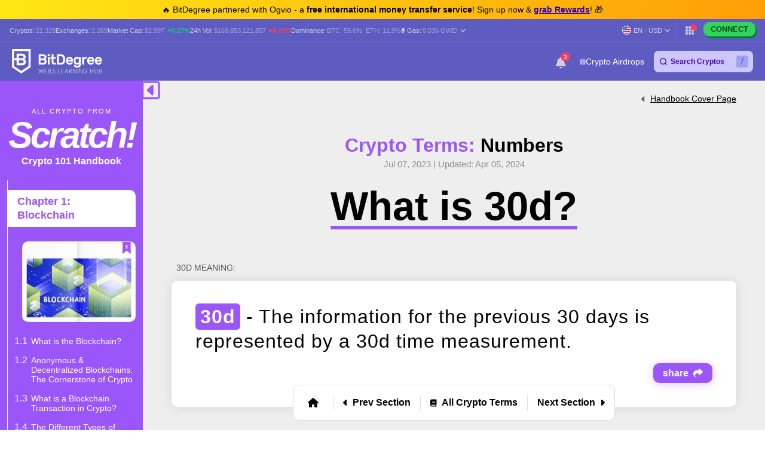

--- FILE ---
content_type: text/html; charset=UTF-8
request_url: https://www.bitdegree.org/crypto/learn/crypto-terms/what-is-30d
body_size: 35357
content:
<!DOCTYPE html>
<html lang="en-US"
      class="">

    <head>
        <link rel="preconnect"
              href="https://assets.bitdegree.org">
        <link rel="preconnect"
              href="https://images.bitdegree.org">

        
        <script type="85d23ef268caf1aee8e99c57-text/javascript">
        document.addEventListener('DOMContentLoaded', () => {
            setTimeout(initGTM, 7000);
        });
        document.addEventListener('scroll', initGTMOnEvent);
        document.addEventListener('mousemove', initGTMOnEvent);
        document.addEventListener('touchstart', initGTMOnEvent);

        function initGTMOnEvent(event) {
            initGTM();
            event.currentTarget.removeEventListener(event.type, initGTMOnEvent);
        }

        function initGTM() {
            if (window.gtmDidInit) {
                return false;
            }
            window.gtmDidInit = true;
            const script = document.createElement('script');
            script.type = 'text/javascript';
            script.async = true;

            script.onload = () => {
                window.dataLayer = window.dataLayer || [];
                window.dataLayer.push({
                    event: 'gtm.js',
                    'gtm.start': new Date().getTime(),
                    'gtm.uniqueEventId': 0
                });
            };

            script.src = 'https://www.googletagmanager.com/gtm.js?id=GTM-KHWJ3JB';
            document.head.appendChild(script);
        }
    </script>


<meta charset="utf-8">
    <meta name="referrer"
          content="no-referrer-when-downgrade">
<meta name="viewport"
      content="width=device-width, minimum-scale=1, initial-scale=1">
<meta name="csrf-token"
      content="wTswReIqzSi9jsEKZSoq8TgHdSXeigXUJREBGOIj">
<link rel="shortcut icon"
      href="https://www.bitdegree.org/favicon.ico"
      type="image/x-icon">
<meta name="dcterms.language"
      content="en-US" />

    <link rel="canonical"
          href="https://www.bitdegree.org/crypto/learn/crypto-terms/what-is-30d">
            <link rel="alternate"
              hreflang="x-default"
              href="https://www.bitdegree.org/crypto/learn/crypto-terms/what-is-30d">
            <link rel="alternate"
              hreflang="en-US"
              href="https://www.bitdegree.org/crypto/learn/crypto-terms/what-is-30d">
            <link rel="alternate"
              hreflang="es"
              href="https://es.bitdegree.org/crypto/aprender/diccionario-crypto/que-significa-30-dias-en-cripto">
            <link rel="alternate"
              hreflang="ru"
              href="https://ru.bitdegree.org/crypto/obuchenie/kripto-terminy/chto-takoe-30d">
            <link rel="alternate"
              hreflang="tr"
              href="https://tr.bitdegree.org/crypto/ogren/kripto-terimleri/30d-nedir">
            <link rel="alternate"
              hreflang="id"
              href="https://id.bitdegree.org/crypto/belajar/istilah-dalam-crypto/apa-itu-30d">
            <link rel="alternate"
              hreflang="pt-BR"
              href="https://br.bitdegree.org/crypto/aprender/dicionario-cripto/o-que-e-30d">
            <link rel="alternate"
              hreflang="zh-CN"
              href="https://cn.bitdegree.org/crypto/xuexi/jiamishuyu/shenmeshi-30tian">
            <link rel="alternate"
              hreflang="vi"
              href="https://vn.bitdegree.org/crypto/hoc-tap/thuat-ngu-crypto/30-ngay-la-gi">
            <link rel="alternate"
              hreflang="ja-JP"
              href="https://jp.bitdegree.org/crypto/learn/crypto-terms/what-is-30d">
    
<title>What is 30d? Definition &amp; Meaning | Crypto Wiki</title>
<meta name="description"
      content="30d meaning: 30d - The information for the previous 30 days is represented by a 30d time measurement.">

<link rel="alternate"
      type="application/rss+xml"
      title="BitDegree Crypto News"
      href="https://www.bitdegree.org/crypto/news/rss" />

<meta property="og:url"
      content="https://www.bitdegree.org/crypto/learn/crypto-terms/what-is-30d" />
<meta property="og:type"
      content="website" />
<meta property="og:site_name"
      content="BitDegree" />
<meta property="og:title"
      content="What is 30d? Definition &amp; Meaning | Crypto Wiki" />
<meta property="og:description"
      content="30d meaning: 30d - The information for the previous 30 days is represented by a 30d time measurement." />
<meta property="og:image:alt"
      content="What is 30d? Definition &amp; Meaning | Crypto Wiki" />
<meta property="og:logo"
      content="https://assets.bitdegree.org/assets/bitdegree-logo-dark.png" />

<meta name="twitter:card"
      content="summary_large_image">
<meta name="twitter:creator"
      content="@BitDegree">
<meta name="twitter:title"
      content="What is 30d? Definition &amp; Meaning | Crypto Wiki">
<meta name="twitter:description"
      content="30d meaning: 30d - The information for the previous 30 days is represented by a 30d time measurement.">

    <meta property="og:image"
      content="https://assets.bitdegree.org/assets/bitdegree-crypto-og-image.jpg">
<meta name="twitter:image"
      content="https://assets.bitdegree.org/assets/bitdegree-crypto-og-image.jpg">
<script defer src="https://kit.fontawesome.com/fee95b0709.js" crossorigin="anonymous" type="85d23ef268caf1aee8e99c57-text/javascript"></script>
<noscript>
    <link rel="stylesheet"
          href="https://kit.fontawesome.com/fee95b0709.css"
          crossorigin="anonymous">
</noscript>

        
        
        
        
        <link rel="preload" as="style" href="https://build.bitdegree.org/build/assets/_top-menu-promotional-bar-ByQ9Mfi8.css" /><link rel="stylesheet" href="https://build.bitdegree.org/build/assets/_top-menu-promotional-bar-ByQ9Mfi8.css" data-navigate-track="reload" />                    <link rel="preload" as="style" href="https://build.bitdegree.org/build/assets/_top-menu-o4ovZQur.css" /><link rel="stylesheet" href="https://build.bitdegree.org/build/assets/_top-menu-o4ovZQur.css" data-navigate-track="reload" />            <link rel="preload" as="style" href="https://build.bitdegree.org/build/assets/_header-zzt4uL_N.css" /><link rel="stylesheet" href="https://build.bitdegree.org/build/assets/_header-zzt4uL_N.css" data-navigate-track="reload" />        
        
        
                    <link rel="preload" as="style" href="https://build.bitdegree.org/build/assets/crypto-book-DH4CYl4r.css" /><link rel="stylesheet" href="https://build.bitdegree.org/build/assets/crypto-book-DH4CYl4r.css" data-navigate-track="reload" />            </head>

    <body
          class=" lang-en-US">
                    <noscript>
        <iframe src="https://www.googletagmanager.com/ns.html?id=GTM-KHWJ3JB"
                height="0"
                width="0"
                style="display:none;visibility:hidden"></iframe>
    </noscript>

                <div id="content-mission-mount">
                            </div>
            <div id="app-mount">
                                    
                    <div id="header-navigation-top-menu-promotional-bar"
     class="top-menu-promotional-bar"
     style="min-height: 32px;">
    <div class="top-menu-promotional-bar__section">
        <div class="top-menu-promotional-bar__content"
             style="padding: 4px 0;">
            🔥 BitDegree partnered with Ogvio - a <strong>free international money transfer service</strong>! Sign up now & <a href="https://www.bitdegree.org/crypto/goon/ogvio" target="_blank" data-category="top-menu-promotional-bar" class="top-menu-promotional-bar__link" rel="nofollow noopener noindex"><strong>grab Rewards</strong></a>! 🎁
        </div>
    </div>
</div>

                    <div id="header-navigation-top-menu"
     class="top-menu">
    <div class="top-menu__wrapper ">
                    <ul class="stats">
    <li>
        Cryptos:
        <a href="https://www.bitdegree.org/cryptocurrency-prices">
            <span>21,328</span>
        </a>
    </li>
    <li>
        Exchanges:
        <a href="https://www.bitdegree.org/top-crypto-exchanges#exchanges">
            <span>2,269</span>
        </a>
    </li>
    <li>
        Market Cap:
        <a href="https://www.bitdegree.org/cryptocurrency-prices/total-crypto-market-cap-chart#market-cap-volume-chart">
            <span>$2.99T</span>
        </a>
                    <span class="stats-value-up">
                <i class="fa-solid fa-caret-up"></i>
                0.27%
            </span>
            </li>
    <li>
        24h Vol:
        <a href="https://www.bitdegree.org/cryptocurrency-prices/total-crypto-market-cap-chart#market-cap-volume-chart">
            <span>$169,853,121,857</span>
        </a>
                    <span class="stats-value-down">
                <i class="fa-solid fa-caret-down"></i>
                8.71%
            </span>
            </li>
    <li>
        Dominance:
        <a href="https://www.bitdegree.org/cryptocurrency-prices/bitcoin-btc-price">
            <span>BTC:
                59.6%</span>
        </a>
        <a class="pl-1"
           href="https://www.bitdegree.org/cryptocurrency-prices/ethereum-eth-price">
            <span>ETH:
                11.9%</span>
        </a>
    </li>
            <li>
            <base-tippy interactive
                        placement="bottom">
                <span class="tippy-info"
                      role="button"
                      aria-label="Gas price">
                    <i class="gas-icon fa-brands fa-ethereum"></i>
                    <span class="gas-title">Gas: </span>
                    <a href="https://www.bitdegree.org/cryptocurrency-prices/total-crypto-market-cap-chart#gas-prices"
                       class="gas-value">
                        <span>0.036 GWEI</span>
                    </a>
                    <i class="gas-dropdown-icon fa-solid fa-angle-down"></i>
                </span>
                <template #content>
                    <gas-price-tooltip :gas-prices="[{&quot;id&quot;:79318,&quot;slow&quot;:&quot;0.036&quot;,&quot;standard&quot;:&quot;0.036&quot;,&quot;fast&quot;:&quot;0.037&quot;,&quot;type&quot;:&quot;hourly&quot;,&quot;network&quot;:&quot;ethereum&quot;,&quot;date&quot;:&quot;2026-01-24T11:00:00.000000Z&quot;},{&quot;id&quot;:79319,&quot;slow&quot;:&quot;89.980&quot;,&quot;standard&quot;:&quot;89.980&quot;,&quot;fast&quot;:&quot;91.190&quot;,&quot;type&quot;:&quot;hourly&quot;,&quot;network&quot;:&quot;polygon&quot;,&quot;date&quot;:&quot;2026-01-24T11:00:00.000000Z&quot;}]"
                                       global-charts-route="https://www.bitdegree.org/cryptocurrency-prices/total-crypto-market-cap-chart">
                    </gas-price-tooltip>
                </template>
            </base-tippy>
        </li>
    </ul>
                <ul class="links">
                        <li class="currency-language-list-item">
                <currency-language-search :currencies="[{&quot;name&quot;:&quot;US Dollar&quot;,&quot;currency_code&quot;:&quot;USD&quot;,&quot;sign&quot;:&quot;$&quot;,&quot;logo&quot;:&quot;\/crypto-prices\/fiat-logos\/USD.svg&quot;,&quot;price&quot;:&quot;1.00&quot;},{&quot;name&quot;:&quot;Australian Dollar&quot;,&quot;currency_code&quot;:&quot;AUD&quot;,&quot;sign&quot;:&quot;$&quot;,&quot;logo&quot;:&quot;\/crypto-prices\/fiat-logos\/AUD.svg&quot;,&quot;price&quot;:&quot;1.46&quot;},{&quot;name&quot;:&quot;Brazilian Real&quot;,&quot;currency_code&quot;:&quot;BRL&quot;,&quot;sign&quot;:&quot;R$&quot;,&quot;logo&quot;:&quot;\/crypto-prices\/fiat-logos\/BRL.svg&quot;,&quot;price&quot;:&quot;5.26&quot;},{&quot;name&quot;:&quot;Canadian Dollar&quot;,&quot;currency_code&quot;:&quot;CAD&quot;,&quot;sign&quot;:&quot;$&quot;,&quot;logo&quot;:&quot;\/crypto-prices\/fiat-logos\/CAD.svg&quot;,&quot;price&quot;:&quot;1.37&quot;},{&quot;name&quot;:&quot;Swiss Franc&quot;,&quot;currency_code&quot;:&quot;CHF&quot;,&quot;sign&quot;:&quot;Fr&quot;,&quot;logo&quot;:&quot;\/crypto-prices\/fiat-logos\/CHF.svg&quot;,&quot;price&quot;:&quot;0.79&quot;},{&quot;name&quot;:&quot;Chilean Peso&quot;,&quot;currency_code&quot;:&quot;CLP&quot;,&quot;sign&quot;:&quot;$&quot;,&quot;logo&quot;:&quot;\/crypto-prices\/fiat-logos\/CLP.svg&quot;,&quot;price&quot;:&quot;868.14&quot;},{&quot;name&quot;:&quot;Chinese Yuan&quot;,&quot;currency_code&quot;:&quot;CNY&quot;,&quot;sign&quot;:&quot;\u00a5&quot;,&quot;logo&quot;:&quot;\/crypto-prices\/fiat-logos\/CNY.svg&quot;,&quot;price&quot;:&quot;6.94&quot;},{&quot;name&quot;:&quot;Czech Koruna&quot;,&quot;currency_code&quot;:&quot;CZK&quot;,&quot;sign&quot;:&quot;K\u010d&quot;,&quot;logo&quot;:&quot;\/crypto-prices\/fiat-logos\/CZK.svg&quot;,&quot;price&quot;:&quot;20.57&quot;},{&quot;name&quot;:&quot;Danish Krone&quot;,&quot;currency_code&quot;:&quot;DKK&quot;,&quot;sign&quot;:&quot;kr&quot;,&quot;logo&quot;:&quot;\/crypto-prices\/fiat-logos\/DKK.svg&quot;,&quot;price&quot;:&quot;6.33&quot;},{&quot;name&quot;:&quot;Euro&quot;,&quot;currency_code&quot;:&quot;EUR&quot;,&quot;sign&quot;:&quot;\u20ac&quot;,&quot;logo&quot;:&quot;\/crypto-prices\/fiat-logos\/EUR.svg&quot;,&quot;price&quot;:&quot;0.85&quot;},{&quot;name&quot;:&quot;Pound Sterling&quot;,&quot;currency_code&quot;:&quot;GBP&quot;,&quot;sign&quot;:&quot;\u00a3&quot;,&quot;logo&quot;:&quot;\/crypto-prices\/fiat-logos\/GBP.svg&quot;,&quot;price&quot;:&quot;0.74&quot;},{&quot;name&quot;:&quot;Hong Kong Dollar&quot;,&quot;currency_code&quot;:&quot;HKD&quot;,&quot;sign&quot;:&quot;$&quot;,&quot;logo&quot;:&quot;\/crypto-prices\/fiat-logos\/HKD.svg&quot;,&quot;price&quot;:&quot;7.76&quot;},{&quot;name&quot;:&quot;Hungarian Forint&quot;,&quot;currency_code&quot;:&quot;HUF&quot;,&quot;sign&quot;:&quot;Ft&quot;,&quot;logo&quot;:&quot;\/crypto-prices\/fiat-logos\/HUF.svg&quot;,&quot;price&quot;:&quot;323.70&quot;},{&quot;name&quot;:&quot;Indonesian Rupiah&quot;,&quot;currency_code&quot;:&quot;IDR&quot;,&quot;sign&quot;:&quot;Rp&quot;,&quot;logo&quot;:&quot;\/crypto-prices\/fiat-logos\/IDR.svg&quot;,&quot;price&quot;:&quot;16757.31&quot;},{&quot;name&quot;:&quot;Israeli New Shekel&quot;,&quot;currency_code&quot;:&quot;ILS&quot;,&quot;sign&quot;:&quot;\u20aa&quot;,&quot;logo&quot;:&quot;\/crypto-prices\/fiat-logos\/ILS.svg&quot;,&quot;price&quot;:&quot;3.13&quot;},{&quot;name&quot;:&quot;Indian Rupee&quot;,&quot;currency_code&quot;:&quot;INR&quot;,&quot;sign&quot;:&quot;\u20b9&quot;,&quot;logo&quot;:&quot;\/crypto-prices\/fiat-logos\/INR.svg&quot;,&quot;price&quot;:&quot;91.20&quot;},{&quot;name&quot;:&quot;Japanese Yen&quot;,&quot;currency_code&quot;:&quot;JPY&quot;,&quot;sign&quot;:&quot;\u00a5&quot;,&quot;logo&quot;:&quot;\/crypto-prices\/fiat-logos\/JPY.svg&quot;,&quot;price&quot;:&quot;157.88&quot;},{&quot;name&quot;:&quot;South Korean Won&quot;,&quot;currency_code&quot;:&quot;KRW&quot;,&quot;sign&quot;:&quot;\u20a9&quot;,&quot;logo&quot;:&quot;\/crypto-prices\/fiat-logos\/KRW.svg&quot;,&quot;price&quot;:&quot;1461.58&quot;},{&quot;name&quot;:&quot;Mexican Peso&quot;,&quot;currency_code&quot;:&quot;MXN&quot;,&quot;sign&quot;:&quot;$&quot;,&quot;logo&quot;:&quot;\/crypto-prices\/fiat-logos\/MXN.svg&quot;,&quot;price&quot;:&quot;17.38&quot;},{&quot;name&quot;:&quot;Malaysian Ringgit&quot;,&quot;currency_code&quot;:&quot;MYR&quot;,&quot;sign&quot;:&quot;RM&quot;,&quot;logo&quot;:&quot;\/crypto-prices\/fiat-logos\/MYR.svg&quot;,&quot;price&quot;:&quot;4.01&quot;},{&quot;name&quot;:&quot;Norwegian Krone&quot;,&quot;currency_code&quot;:&quot;NOK&quot;,&quot;sign&quot;:&quot;kr&quot;,&quot;logo&quot;:&quot;\/crypto-prices\/fiat-logos\/NOK.svg&quot;,&quot;price&quot;:&quot;9.81&quot;},{&quot;name&quot;:&quot;New Zealand Dollar&quot;,&quot;currency_code&quot;:&quot;NZD&quot;,&quot;sign&quot;:&quot;$&quot;,&quot;logo&quot;:&quot;\/crypto-prices\/fiat-logos\/NZD.svg&quot;,&quot;price&quot;:&quot;1.69&quot;},{&quot;name&quot;:&quot;Philippine Peso&quot;,&quot;currency_code&quot;:&quot;PHP&quot;,&quot;sign&quot;:&quot;\u20b1&quot;,&quot;logo&quot;:&quot;\/crypto-prices\/fiat-logos\/PHP.svg&quot;,&quot;price&quot;:&quot;58.78&quot;},{&quot;name&quot;:&quot;Pakistani Rupee&quot;,&quot;currency_code&quot;:&quot;PKR&quot;,&quot;sign&quot;:&quot;\u20a8&quot;,&quot;logo&quot;:&quot;\/crypto-prices\/fiat-logos\/PKR.svg&quot;,&quot;price&quot;:&quot;278.74&quot;},{&quot;name&quot;:&quot;Polish Z\u0142oty&quot;,&quot;currency_code&quot;:&quot;PLN&quot;,&quot;sign&quot;:&quot;z\u0142&quot;,&quot;logo&quot;:&quot;\/crypto-prices\/fiat-logos\/PLN.svg&quot;,&quot;price&quot;:&quot;3.56&quot;},{&quot;name&quot;:&quot;Russian Ruble&quot;,&quot;currency_code&quot;:&quot;RUB&quot;,&quot;sign&quot;:&quot;\u20bd&quot;,&quot;logo&quot;:&quot;\/crypto-prices\/fiat-logos\/RUB.svg&quot;,&quot;price&quot;:&quot;75.69&quot;},{&quot;name&quot;:&quot;Swedish Krona&quot;,&quot;currency_code&quot;:&quot;SEK&quot;,&quot;sign&quot;:&quot;kr&quot;,&quot;logo&quot;:&quot;\/crypto-prices\/fiat-logos\/SEK.svg&quot;,&quot;price&quot;:&quot;8.97&quot;},{&quot;name&quot;:&quot;Singapore Dollar&quot;,&quot;currency_code&quot;:&quot;SGD&quot;,&quot;sign&quot;:&quot;S$&quot;,&quot;logo&quot;:&quot;\/crypto-prices\/fiat-logos\/SGD.svg&quot;,&quot;price&quot;:&quot;1.27&quot;},{&quot;name&quot;:&quot;Thai Baht&quot;,&quot;currency_code&quot;:&quot;THB&quot;,&quot;sign&quot;:&quot;\u0e3f&quot;,&quot;logo&quot;:&quot;\/crypto-prices\/fiat-logos\/THB.svg&quot;,&quot;price&quot;:&quot;30.99&quot;},{&quot;name&quot;:&quot;Turkish Lira&quot;,&quot;currency_code&quot;:&quot;TRY&quot;,&quot;sign&quot;:&quot;\u20ba&quot;,&quot;logo&quot;:&quot;\/crypto-prices\/fiat-logos\/TRY.svg&quot;,&quot;price&quot;:&quot;43.17&quot;},{&quot;name&quot;:&quot;New Taiwan Dollar&quot;,&quot;currency_code&quot;:&quot;TWD&quot;,&quot;sign&quot;:&quot;NT$&quot;,&quot;logo&quot;:&quot;\/crypto-prices\/fiat-logos\/TWD.svg&quot;,&quot;price&quot;:&quot;31.46&quot;},{&quot;name&quot;:&quot;South African Rand&quot;,&quot;currency_code&quot;:&quot;ZAR&quot;,&quot;sign&quot;:&quot;R&quot;,&quot;logo&quot;:&quot;\/crypto-prices\/fiat-logos\/ZAR.svg&quot;,&quot;price&quot;:&quot;16.03&quot;},{&quot;name&quot;:&quot;UAE Dirham&quot;,&quot;currency_code&quot;:&quot;AED&quot;,&quot;sign&quot;:&quot;\u062f.\u0625&quot;,&quot;logo&quot;:&quot;\/crypto-prices\/fiat-logos\/AED.svg&quot;,&quot;price&quot;:&quot;3.66&quot;},{&quot;name&quot;:&quot;Bulgarian Lev&quot;,&quot;currency_code&quot;:&quot;BGN&quot;,&quot;sign&quot;:&quot;\u043b\u0432&quot;,&quot;logo&quot;:&quot;\/crypto-prices\/fiat-logos\/BGN.svg&quot;,&quot;price&quot;:&quot;1.67&quot;},{&quot;name&quot;:&quot;Croatian Kuna&quot;,&quot;currency_code&quot;:&quot;HRK&quot;,&quot;sign&quot;:&quot;kn&quot;,&quot;logo&quot;:&quot;\/crypto-prices\/fiat-logos\/HRK.svg&quot;,&quot;price&quot;:&quot;6.38&quot;},{&quot;name&quot;:&quot;Mauritian Rupee&quot;,&quot;currency_code&quot;:&quot;MUR&quot;,&quot;sign&quot;:&quot;\u20a8&quot;,&quot;logo&quot;:&quot;\/crypto-prices\/fiat-logos\/MUR.svg&quot;,&quot;price&quot;:&quot;45.91&quot;},{&quot;name&quot;:&quot;Romanian Leu&quot;,&quot;currency_code&quot;:&quot;RON&quot;,&quot;sign&quot;:&quot;lei&quot;,&quot;logo&quot;:&quot;\/crypto-prices\/fiat-logos\/RON.svg&quot;,&quot;price&quot;:&quot;4.31&quot;},{&quot;name&quot;:&quot;Icelandic Kr\u00f3na&quot;,&quot;currency_code&quot;:&quot;ISK&quot;,&quot;sign&quot;:&quot;kr&quot;,&quot;logo&quot;:&quot;\/crypto-prices\/fiat-logos\/ISK.svg&quot;,&quot;price&quot;:&quot;123.75&quot;},{&quot;name&quot;:&quot;Nigerian Naira&quot;,&quot;currency_code&quot;:&quot;NGN&quot;,&quot;sign&quot;:&quot;\u20a6&quot;,&quot;logo&quot;:&quot;\/crypto-prices\/fiat-logos\/NGN.svg&quot;,&quot;price&quot;:&quot;1414.25&quot;},{&quot;name&quot;:&quot;Colombian Peso&quot;,&quot;currency_code&quot;:&quot;COP&quot;,&quot;sign&quot;:&quot;$&quot;,&quot;logo&quot;:&quot;\/crypto-prices\/fiat-logos\/COP.svg&quot;,&quot;price&quot;:&quot;3585.10&quot;},{&quot;name&quot;:&quot;Argentine Peso&quot;,&quot;currency_code&quot;:&quot;ARS&quot;,&quot;sign&quot;:&quot;$&quot;,&quot;logo&quot;:&quot;\/crypto-prices\/fiat-logos\/ARS.svg&quot;,&quot;price&quot;:&quot;1423.33&quot;},{&quot;name&quot;:&quot;Peruvian Sol&quot;,&quot;currency_code&quot;:&quot;PEN&quot;,&quot;sign&quot;:&quot;S\/.&quot;,&quot;logo&quot;:&quot;\/crypto-prices\/fiat-logos\/PEN.svg&quot;,&quot;price&quot;:&quot;3.34&quot;},{&quot;name&quot;:&quot;Vietnamese Dong&quot;,&quot;currency_code&quot;:&quot;VND&quot;,&quot;sign&quot;:&quot;\u20ab&quot;,&quot;logo&quot;:&quot;\/crypto-prices\/fiat-logos\/VND.svg&quot;,&quot;price&quot;:&quot;26160.77&quot;},{&quot;name&quot;:&quot;Ukrainian Hryvnia&quot;,&quot;currency_code&quot;:&quot;UAH&quot;,&quot;sign&quot;:&quot;\u20b4&quot;,&quot;logo&quot;:&quot;\/crypto-prices\/fiat-logos\/UAH.svg&quot;,&quot;price&quot;:&quot;43.03&quot;},{&quot;name&quot;:&quot;Bolivian Boliviano&quot;,&quot;currency_code&quot;:&quot;BOB&quot;,&quot;sign&quot;:&quot;Bs.&quot;,&quot;logo&quot;:&quot;\/crypto-prices\/fiat-logos\/BOB.svg&quot;,&quot;price&quot;:&quot;6.90&quot;},{&quot;name&quot;:&quot;Albanian Lek&quot;,&quot;currency_code&quot;:&quot;ALL&quot;,&quot;sign&quot;:&quot;L&quot;,&quot;logo&quot;:&quot;\/crypto-prices\/fiat-logos\/ALL.svg&quot;,&quot;price&quot;:&quot;81.90&quot;},{&quot;name&quot;:&quot;Armenian Dram&quot;,&quot;currency_code&quot;:&quot;AMD&quot;,&quot;sign&quot;:&quot;\u058f&quot;,&quot;logo&quot;:&quot;\/crypto-prices\/fiat-logos\/AMD.svg&quot;,&quot;price&quot;:&quot;377.51&quot;},{&quot;name&quot;:&quot;Azerbaijani Manat&quot;,&quot;currency_code&quot;:&quot;AZN&quot;,&quot;sign&quot;:&quot;\u20bc&quot;,&quot;logo&quot;:&quot;\/crypto-prices\/fiat-logos\/AZN.svg&quot;,&quot;price&quot;:&quot;1.69&quot;},{&quot;name&quot;:&quot;Bosnia-Herzegovina Convertible Mark&quot;,&quot;currency_code&quot;:&quot;BAM&quot;,&quot;sign&quot;:&quot;KM&quot;,&quot;logo&quot;:&quot;\/crypto-prices\/fiat-logos\/BAM.svg&quot;,&quot;price&quot;:&quot;1.66&quot;},{&quot;name&quot;:&quot;Bangladeshi Taka&quot;,&quot;currency_code&quot;:&quot;BDT&quot;,&quot;sign&quot;:&quot;\u09f3&quot;,&quot;logo&quot;:&quot;\/crypto-prices\/fiat-logos\/BDT.svg&quot;,&quot;price&quot;:&quot;121.80&quot;},{&quot;name&quot;:&quot;Bahraini Dinar&quot;,&quot;currency_code&quot;:&quot;BHD&quot;,&quot;sign&quot;:&quot;.\u062f.\u0628&quot;,&quot;logo&quot;:&quot;\/crypto-prices\/fiat-logos\/BHD.svg&quot;,&quot;price&quot;:&quot;0.37&quot;},{&quot;name&quot;:&quot;Bermudan Dollar&quot;,&quot;currency_code&quot;:&quot;BMD&quot;,&quot;sign&quot;:&quot;$&quot;,&quot;logo&quot;:&quot;\/crypto-prices\/fiat-logos\/BMD.svg&quot;,&quot;price&quot;:&quot;1.00&quot;},{&quot;name&quot;:&quot;Belarusian Ruble&quot;,&quot;currency_code&quot;:&quot;BYN&quot;,&quot;sign&quot;:&quot;Br&quot;,&quot;logo&quot;:&quot;\/crypto-prices\/fiat-logos\/BYN.svg&quot;,&quot;price&quot;:&quot;2.81&quot;},{&quot;name&quot;:&quot;Costa Rican Col\u00f3n&quot;,&quot;currency_code&quot;:&quot;CRC&quot;,&quot;sign&quot;:&quot;\u20a1&quot;,&quot;logo&quot;:&quot;\/crypto-prices\/fiat-logos\/CRC.svg&quot;,&quot;price&quot;:&quot;491.35&quot;},{&quot;name&quot;:&quot;Cuban Peso&quot;,&quot;currency_code&quot;:&quot;CUP&quot;,&quot;sign&quot;:&quot;$&quot;,&quot;logo&quot;:&quot;\/crypto-prices\/fiat-logos\/CUP.svg&quot;,&quot;price&quot;:&quot;26.39&quot;},{&quot;name&quot;:&quot;Dominican Peso&quot;,&quot;currency_code&quot;:&quot;DOP&quot;,&quot;sign&quot;:&quot;$&quot;,&quot;logo&quot;:&quot;\/crypto-prices\/fiat-logos\/DOP.svg&quot;,&quot;price&quot;:&quot;62.86&quot;},{&quot;name&quot;:&quot;Algerian Dinar&quot;,&quot;currency_code&quot;:&quot;DZD&quot;,&quot;sign&quot;:&quot;\u062f.\u062c&quot;,&quot;logo&quot;:&quot;\/crypto-prices\/fiat-logos\/DZD.svg&quot;,&quot;price&quot;:&quot;129.14&quot;},{&quot;name&quot;:&quot;Egyptian Pound&quot;,&quot;currency_code&quot;:&quot;EGP&quot;,&quot;sign&quot;:&quot;\u00a3&quot;,&quot;logo&quot;:&quot;\/crypto-prices\/fiat-logos\/EGP.svg&quot;,&quot;price&quot;:&quot;46.86&quot;},{&quot;name&quot;:&quot;Georgian Lari&quot;,&quot;currency_code&quot;:&quot;GEL&quot;,&quot;sign&quot;:&quot;\u20be&quot;,&quot;logo&quot;:&quot;\/crypto-prices\/fiat-logos\/GEL.svg&quot;,&quot;price&quot;:&quot;2.68&quot;},{&quot;name&quot;:&quot;Ghanaian Cedi&quot;,&quot;currency_code&quot;:&quot;GHS&quot;,&quot;sign&quot;:&quot;\u20b5&quot;,&quot;logo&quot;:&quot;\/crypto-prices\/fiat-logos\/GHS.svg&quot;,&quot;price&quot;:&quot;10.83&quot;},{&quot;name&quot;:&quot;Guatemalan Quetzal&quot;,&quot;currency_code&quot;:&quot;GTQ&quot;,&quot;sign&quot;:&quot;Q&quot;,&quot;logo&quot;:&quot;\/crypto-prices\/fiat-logos\/GTQ.svg&quot;,&quot;price&quot;:&quot;7.64&quot;},{&quot;name&quot;:&quot;Honduran Lempira&quot;,&quot;currency_code&quot;:&quot;HNL&quot;,&quot;sign&quot;:&quot;L&quot;,&quot;logo&quot;:&quot;\/crypto-prices\/fiat-logos\/HNL.svg&quot;,&quot;price&quot;:&quot;26.35&quot;},{&quot;name&quot;:&quot;Iraqi Dinar&quot;,&quot;currency_code&quot;:&quot;IQD&quot;,&quot;sign&quot;:&quot;\u0639.\u062f&quot;,&quot;logo&quot;:&quot;\/crypto-prices\/fiat-logos\/IQD.svg&quot;,&quot;price&quot;:&quot;1304.58&quot;},{&quot;name&quot;:&quot;Iranian Rial&quot;,&quot;currency_code&quot;:&quot;IRR&quot;,&quot;sign&quot;:&quot;\ufdfc&quot;,&quot;logo&quot;:&quot;\/crypto-prices\/fiat-logos\/IRR.svg&quot;,&quot;price&quot;:&quot;41950.64&quot;},{&quot;name&quot;:&quot;Jamaican Dollar&quot;,&quot;currency_code&quot;:&quot;JMD&quot;,&quot;sign&quot;:&quot;$&quot;,&quot;logo&quot;:&quot;\/crypto-prices\/fiat-logos\/JMD.svg&quot;,&quot;price&quot;:&quot;156.77&quot;},{&quot;name&quot;:&quot;Jordanian Dinar&quot;,&quot;currency_code&quot;:&quot;JOD&quot;,&quot;sign&quot;:&quot;\u062f.\u0627&quot;,&quot;logo&quot;:&quot;\/crypto-prices\/fiat-logos\/JOD.svg&quot;,&quot;price&quot;:&quot;0.70&quot;},{&quot;name&quot;:&quot;Kenyan Shilling&quot;,&quot;currency_code&quot;:&quot;KES&quot;,&quot;sign&quot;:&quot;Sh&quot;,&quot;logo&quot;:&quot;\/crypto-prices\/fiat-logos\/KES.svg&quot;,&quot;price&quot;:&quot;128.47&quot;},{&quot;name&quot;:&quot;Kyrgystani Som&quot;,&quot;currency_code&quot;:&quot;KGS&quot;,&quot;sign&quot;:&quot;\u0441&quot;,&quot;logo&quot;:&quot;\/crypto-prices\/fiat-logos\/KGS.svg&quot;,&quot;price&quot;:&quot;87.08&quot;},{&quot;name&quot;:&quot;Cambodian Riel&quot;,&quot;currency_code&quot;:&quot;KHR&quot;,&quot;sign&quot;:&quot;\u17db&quot;,&quot;logo&quot;:&quot;\/crypto-prices\/fiat-logos\/KHR.svg&quot;,&quot;price&quot;:&quot;4014.31&quot;},{&quot;name&quot;:&quot;Kuwaiti Dinar&quot;,&quot;currency_code&quot;:&quot;KWD&quot;,&quot;sign&quot;:&quot;\u062f.\u0643&quot;,&quot;logo&quot;:&quot;\/crypto-prices\/fiat-logos\/KWD.svg&quot;,&quot;price&quot;:&quot;0.31&quot;},{&quot;name&quot;:&quot;Kazakhstani Tenge&quot;,&quot;currency_code&quot;:&quot;KZT&quot;,&quot;sign&quot;:&quot;\u20b8&quot;,&quot;logo&quot;:&quot;\/crypto-prices\/fiat-logos\/KZT.svg&quot;,&quot;price&quot;:&quot;503.81&quot;},{&quot;name&quot;:&quot;Lebanese Pound&quot;,&quot;currency_code&quot;:&quot;LBP&quot;,&quot;sign&quot;:&quot;\u0644.\u0644&quot;,&quot;logo&quot;:&quot;\/crypto-prices\/fiat-logos\/LBP.svg&quot;,&quot;price&quot;:&quot;85195.92&quot;},{&quot;name&quot;:&quot;Sri Lankan Rupee&quot;,&quot;currency_code&quot;:&quot;LKR&quot;,&quot;sign&quot;:&quot;Rs&quot;,&quot;logo&quot;:&quot;\/crypto-prices\/fiat-logos\/LKR.svg&quot;,&quot;price&quot;:&quot;308.42&quot;},{&quot;name&quot;:&quot;Moroccan Dirham&quot;,&quot;currency_code&quot;:&quot;MAD&quot;,&quot;sign&quot;:&quot;\u062f.\u0645.&quot;,&quot;logo&quot;:&quot;\/crypto-prices\/fiat-logos\/MAD.svg&quot;,&quot;price&quot;:&quot;9.14&quot;},{&quot;name&quot;:&quot;Moldovan Leu&quot;,&quot;currency_code&quot;:&quot;MDL&quot;,&quot;sign&quot;:&quot;L&quot;,&quot;logo&quot;:&quot;\/crypto-prices\/fiat-logos\/MDL.svg&quot;,&quot;price&quot;:&quot;16.99&quot;},{&quot;name&quot;:&quot;Macedonian Denar&quot;,&quot;currency_code&quot;:&quot;MKD&quot;,&quot;sign&quot;:&quot;\u0434\u0435\u043d&quot;,&quot;logo&quot;:&quot;\/crypto-prices\/fiat-logos\/MKD.svg&quot;,&quot;price&quot;:&quot;52.20&quot;},{&quot;name&quot;:&quot;Myanma Kyat&quot;,&quot;currency_code&quot;:&quot;MMK&quot;,&quot;sign&quot;:&quot;Ks&quot;,&quot;logo&quot;:&quot;\/crypto-prices\/fiat-logos\/MMK.svg&quot;,&quot;price&quot;:&quot;2091.29&quot;},{&quot;name&quot;:&quot;Mongolian Tugrik&quot;,&quot;currency_code&quot;:&quot;MNT&quot;,&quot;sign&quot;:&quot;\u20ae&quot;,&quot;logo&quot;:&quot;\/crypto-prices\/fiat-logos\/MNT.svg&quot;,&quot;price&quot;:&quot;3552.19&quot;},{&quot;name&quot;:&quot;Namibian Dollar&quot;,&quot;currency_code&quot;:&quot;NAD&quot;,&quot;sign&quot;:&quot;$&quot;,&quot;logo&quot;:&quot;\/crypto-prices\/fiat-logos\/NAD.svg&quot;,&quot;price&quot;:&quot;16.14&quot;},{&quot;name&quot;:&quot;Nicaraguan C\u00f3rdoba&quot;,&quot;currency_code&quot;:&quot;NIO&quot;,&quot;sign&quot;:&quot;C$&quot;,&quot;logo&quot;:&quot;\/crypto-prices\/fiat-logos\/NIO.svg&quot;,&quot;price&quot;:&quot;36.54&quot;},{&quot;name&quot;:&quot;Nepalese Rupee&quot;,&quot;currency_code&quot;:&quot;NPR&quot;,&quot;sign&quot;:&quot;\u20a8&quot;,&quot;logo&quot;:&quot;\/crypto-prices\/fiat-logos\/NPR.svg&quot;,&quot;price&quot;:&quot;145.86&quot;},{&quot;name&quot;:&quot;Omani Rial&quot;,&quot;currency_code&quot;:&quot;OMR&quot;,&quot;sign&quot;:&quot;\u0631.\u0639.&quot;,&quot;logo&quot;:&quot;\/crypto-prices\/fiat-logos\/OMR.svg&quot;,&quot;price&quot;:&quot;0.38&quot;},{&quot;name&quot;:&quot;Panamanian Balboa&quot;,&quot;currency_code&quot;:&quot;PAB&quot;,&quot;sign&quot;:&quot;B\/.&quot;,&quot;logo&quot;:&quot;\/crypto-prices\/fiat-logos\/PAB.svg&quot;,&quot;price&quot;:&quot;0.99&quot;},{&quot;name&quot;:&quot;Qatari Rial&quot;,&quot;currency_code&quot;:&quot;QAR&quot;,&quot;sign&quot;:&quot;\u0631.\u0642&quot;,&quot;logo&quot;:&quot;\/crypto-prices\/fiat-logos\/QAR.svg&quot;,&quot;price&quot;:&quot;3.63&quot;},{&quot;name&quot;:&quot;Serbian Dinar&quot;,&quot;currency_code&quot;:&quot;RSD&quot;,&quot;sign&quot;:&quot;\u0434\u0438\u043d.&quot;,&quot;logo&quot;:&quot;\/crypto-prices\/fiat-logos\/RSD.svg&quot;,&quot;price&quot;:&quot;99.51&quot;},{&quot;name&quot;:&quot;Saudi Riyal&quot;,&quot;currency_code&quot;:&quot;SAR&quot;,&quot;sign&quot;:&quot;\u0631.\u0633&quot;,&quot;logo&quot;:&quot;\/crypto-prices\/fiat-logos\/SAR.svg&quot;,&quot;price&quot;:&quot;3.74&quot;},{&quot;name&quot;:&quot;South Sudanese Pound&quot;,&quot;currency_code&quot;:&quot;SSP&quot;,&quot;sign&quot;:&quot;\u00a3&quot;,&quot;logo&quot;:&quot;\/crypto-prices\/fiat-logos\/SSP.svg&quot;,&quot;price&quot;:&quot;0.03&quot;},{&quot;name&quot;:&quot;Tunisian Dinar&quot;,&quot;currency_code&quot;:&quot;TND&quot;,&quot;sign&quot;:&quot;\u062f.\u062a&quot;,&quot;logo&quot;:&quot;\/crypto-prices\/fiat-logos\/TND.svg&quot;,&quot;price&quot;:&quot;2.86&quot;},{&quot;name&quot;:&quot;Trinidad and Tobago Dollar&quot;,&quot;currency_code&quot;:&quot;TTD&quot;,&quot;sign&quot;:&quot;$&quot;,&quot;logo&quot;:&quot;\/crypto-prices\/fiat-logos\/TTD.svg&quot;,&quot;price&quot;:&quot;6.76&quot;},{&quot;name&quot;:&quot;Ugandan Shilling&quot;,&quot;currency_code&quot;:&quot;UGX&quot;,&quot;sign&quot;:&quot;Sh&quot;,&quot;logo&quot;:&quot;\/crypto-prices\/fiat-logos\/UGX.svg&quot;,&quot;price&quot;:&quot;3479.62&quot;},{&quot;name&quot;:&quot;Uruguayan Peso&quot;,&quot;currency_code&quot;:&quot;UYU&quot;,&quot;sign&quot;:&quot;$&quot;,&quot;logo&quot;:&quot;\/crypto-prices\/fiat-logos\/UYU.svg&quot;,&quot;price&quot;:&quot;38.07&quot;},{&quot;name&quot;:&quot;Uzbekistan Som&quot;,&quot;currency_code&quot;:&quot;UZS&quot;,&quot;sign&quot;:&quot;so&#039;m&quot;,&quot;logo&quot;:&quot;\/crypto-prices\/fiat-logos\/UZS.svg&quot;,&quot;price&quot;:&quot;12084.77&quot;},{&quot;name&quot;:&quot;Sovereign Bolivar&quot;,&quot;currency_code&quot;:&quot;VES&quot;,&quot;sign&quot;:&quot;Bs.&quot;,&quot;logo&quot;:&quot;\/crypto-prices\/fiat-logos\/VES.svg&quot;,&quot;price&quot;:&quot;350.81&quot;}]"
                                          :current-currency="{&quot;name&quot;:&quot;US Dollar&quot;,&quot;logo&quot;:&quot;crypto-prices\/fiat-logos\/USD.svg&quot;,&quot;currency_code&quot;:&quot;USD&quot;,&quot;sign&quot;:&quot;$&quot;,&quot;price&quot;:1}"
                                          current-locale="en"
                                          :locales="{&quot;en&quot;:{&quot;name&quot;:&quot;English&quot;,&quot;host&quot;:&quot;www.bitdegree.org&quot;,&quot;code&quot;:&quot;en-US&quot;,&quot;logo&quot;:&quot;assets\/flags\/en-us.svg&quot;},&quot;br&quot;:{&quot;name&quot;:&quot;Portugu\u00eas&quot;,&quot;host&quot;:&quot;br.bitdegree.org&quot;,&quot;code&quot;:&quot;pt-BR&quot;,&quot;logo&quot;:&quot;assets\/flags\/br.svg&quot;},&quot;tr&quot;:{&quot;name&quot;:&quot;T\u00fcrk\u00e7e&quot;,&quot;host&quot;:&quot;tr.bitdegree.org&quot;,&quot;code&quot;:&quot;tr&quot;,&quot;logo&quot;:&quot;assets\/flags\/tr.svg&quot;},&quot;es&quot;:{&quot;name&quot;:&quot;Espa\u00f1ol&quot;,&quot;host&quot;:&quot;es.bitdegree.org&quot;,&quot;code&quot;:&quot;es&quot;,&quot;logo&quot;:&quot;assets\/flags\/es.svg&quot;},&quot;fr&quot;:{&quot;name&quot;:&quot;Fran\u00e7ais&quot;,&quot;host&quot;:&quot;fr.bitdegree.org&quot;,&quot;code&quot;:&quot;fr&quot;,&quot;logo&quot;:&quot;assets\/flags\/fr.svg&quot;},&quot;ru&quot;:{&quot;name&quot;:&quot;\u0420\u0443\u0441\u0441\u043a\u0438\u0439&quot;,&quot;host&quot;:&quot;ru.bitdegree.org&quot;,&quot;code&quot;:&quot;ru&quot;,&quot;logo&quot;:&quot;assets\/flags\/ru.svg&quot;},&quot;vn&quot;:{&quot;name&quot;:&quot;Ti\u1ebfng Vi\u1ec7t&quot;,&quot;host&quot;:&quot;vn.bitdegree.org&quot;,&quot;code&quot;:&quot;vi&quot;,&quot;logo&quot;:&quot;assets\/flags\/vn.svg&quot;},&quot;cn&quot;:{&quot;name&quot;:&quot;\u4e2d\u6587&quot;,&quot;host&quot;:&quot;cn.bitdegree.org&quot;,&quot;code&quot;:&quot;zh-CN&quot;,&quot;logo&quot;:&quot;assets\/flags\/cn.svg&quot;},&quot;id&quot;:{&quot;name&quot;:&quot;Bahasa Indo.&quot;,&quot;host&quot;:&quot;id.bitdegree.org&quot;,&quot;code&quot;:&quot;id&quot;,&quot;logo&quot;:&quot;assets\/flags\/id.svg&quot;},&quot;jp&quot;:{&quot;name&quot;:&quot;\u65e5\u672c\u8a9e&quot;,&quot;host&quot;:&quot;jp.bitdegree.org&quot;,&quot;code&quot;:&quot;ja-JP&quot;,&quot;logo&quot;:&quot;assets\/flags\/jp.svg&quot;}}"
                                          :current-route-urls="{&quot;en&quot;:&quot;https:\/\/www.bitdegree.org\/crypto\/learn\/crypto-terms\/what-is-30d&quot;,&quot;es&quot;:&quot;https:\/\/es.bitdegree.org\/crypto\/aprender\/diccionario-crypto\/que-significa-30-dias-en-cripto&quot;,&quot;ru&quot;:&quot;https:\/\/ru.bitdegree.org\/crypto\/obuchenie\/kripto-terminy\/chto-takoe-30d&quot;,&quot;tr&quot;:&quot;https:\/\/tr.bitdegree.org\/crypto\/ogren\/kripto-terimleri\/30d-nedir&quot;,&quot;id&quot;:&quot;https:\/\/id.bitdegree.org\/crypto\/belajar\/istilah-dalam-crypto\/apa-itu-30d&quot;,&quot;br&quot;:&quot;https:\/\/br.bitdegree.org\/crypto\/aprender\/dicionario-cripto\/o-que-e-30d&quot;,&quot;cn&quot;:&quot;https:\/\/cn.bitdegree.org\/crypto\/xuexi\/jiamishuyu\/shenmeshi-30tian&quot;,&quot;vn&quot;:&quot;https:\/\/vn.bitdegree.org\/crypto\/hoc-tap\/thuat-ngu-crypto\/30-ngay-la-gi&quot;,&quot;jp&quot;:&quot;https:\/\/jp.bitdegree.org\/crypto\/learn\/crypto-terms\/what-is-30d&quot;}">
                </currency-language-search>
            </li>
                <li class="header-companion header-companion--hidden">
        <i class="fa-solid fa-gift"></i>
    </li>
    <li class="text-decoration-none">
        <promo-notifications :has-shadow="false"></promo-notifications>
    </li>
        <li>
        <a href="https://www.bitdegree.org/connect"
           class="btn-connect">
            Connect        </a>
    </li>
</ul>

                    </div>
</div>

                    <store-menu-data :menu-data="[{&quot;children&quot;:[{&quot;type&quot;:&quot;item&quot;,&quot;badge&quot;:&quot;rewards&quot;,&quot;children&quot;:[{&quot;type&quot;:&quot;image&quot;,&quot;badge&quot;:&quot;rewards&quot;,&quot;url&quot;:&quot;https:\/\/www.bitdegree.org\/missions&quot;,&quot;title&quot;:&quot;Practice Web3 &amp; Earn Rewards&quot;,&quot;image_url&quot;:&quot;https:\/\/assets.bitdegree.org\/crypto-prices\/assets\/menu\/bdg-missions.jpg?tr=w-300&quot;,&quot;image_title&quot;:&quot;Practice Web3 &amp; Earn Rewards&quot;,&quot;button_title&quot;:&quot;Start Gaining&quot;}],&quot;child_box_type&quot;:&quot;small&quot;,&quot;title&quot;:&quot;Web3 Missions&quot;,&quot;url&quot;:&quot;https:\/\/www.bitdegree.org\/missions&quot;},{&quot;type&quot;:&quot;item&quot;,&quot;badge&quot;:&quot;free&quot;,&quot;children&quot;:[{&quot;type&quot;:&quot;image&quot;,&quot;badge&quot;:&quot;free&quot;,&quot;url&quot;:&quot;https:\/\/www.bitdegree.org\/crypto\/learn&quot;,&quot;title&quot;:&quot;Crypto Topics, Made Insanely Simple&quot;,&quot;image_url&quot;:&quot;https:\/\/assets.bitdegree.org\/crypto-prices\/assets\/menu\/crypto-101-beginner-handbook-1.jpg?tr=w-300&quot;,&quot;image_title&quot;:&quot;Practice Web3 &amp; Earn Rewards&quot;,&quot;button_title&quot;:&quot;Start Learning Crypto&quot;}],&quot;child_box_type&quot;:&quot;small&quot;,&quot;title&quot;:&quot;Crypto 101 Handbook&quot;,&quot;url&quot;:&quot;https:\/\/www.bitdegree.org\/crypto\/learn&quot;},{&quot;type&quot;:&quot;item&quot;,&quot;children&quot;:[{&quot;type&quot;:&quot;article&quot;,&quot;title&quot;:&quot;How to Withdraw Money From Binance in Pakistan&quot;,&quot;image_url&quot;:&quot;https:\/\/assets.bitdegree.org\/images\/how-to-withdraw-from-binance-in-pakistan-featured-image.jpg?tr=w-300&quot;,&quot;subtitle&quot;:&quot;Jan 22, 2026&quot;,&quot;url&quot;:&quot;https:\/\/www.bitdegree.org\/crypto\/tutorials\/how-to-withdraw-money-from-binance-in-pakistan&quot;,&quot;subtype&quot;:&quot;default&quot;},{&quot;type&quot;:&quot;article&quot;,&quot;title&quot;:&quot;How to Withdraw Money from Sweatcoin: A Full Guide&quot;,&quot;image_url&quot;:&quot;https:\/\/assets.bitdegree.org\/images\/how-to-withdraw-money-from-sweatcoin-featured-image.jpg?tr=w-300&quot;,&quot;subtitle&quot;:&quot;Dec 04, 2025&quot;,&quot;url&quot;:&quot;https:\/\/www.bitdegree.org\/crypto\/tutorials\/how-to-withdraw-money-from-sweatcoin&quot;,&quot;subtype&quot;:&quot;default&quot;},{&quot;type&quot;:&quot;article&quot;,&quot;title&quot;:&quot;Is Kraken Safe? A Thorough Analysis&quot;,&quot;image_url&quot;:&quot;https:\/\/assets.bitdegree.org\/images\/is-kraken-safe-featured-image.jpg?tr=w-300&quot;,&quot;subtitle&quot;:&quot;Sep 16, 2025&quot;,&quot;url&quot;:&quot;https:\/\/www.bitdegree.org\/crypto\/tutorials\/is-kraken-safe&quot;,&quot;subtype&quot;:&quot;default&quot;},{&quot;type&quot;:&quot;article&quot;,&quot;title&quot;:&quot;How to Buy CARDS Token: A Complete Guide to Pokemon Cards in Crypto&quot;,&quot;image_url&quot;:&quot;https:\/\/assets.bitdegree.org\/images\/how-to-buy-cards-token-featured-image.jpg?tr=w-300&quot;,&quot;subtitle&quot;:&quot;Sep 18, 2025&quot;,&quot;url&quot;:&quot;https:\/\/www.bitdegree.org\/crypto\/tutorials\/how-to-buy-cards-token&quot;,&quot;subtype&quot;:&quot;default&quot;},{&quot;type&quot;:&quot;article&quot;,&quot;title&quot;:&quot;Coinbase Wallet Taxes: How to Track and Report With Tax Tools&quot;,&quot;image_url&quot;:&quot;https:\/\/assets.bitdegree.org\/images\/coinbase-wallet-taxes-featured-image.jpg?tr=w-300&quot;,&quot;subtitle&quot;:&quot;Sep 17, 2025&quot;,&quot;url&quot;:&quot;https:\/\/www.bitdegree.org\/crypto\/tutorials\/coinbase-wallet-taxes&quot;,&quot;subtype&quot;:&quot;default&quot;},{&quot;type&quot;:&quot;button&quot;,&quot;title&quot;:&quot;Read All Tutorials&quot;,&quot;subtype&quot;:&quot;default&quot;,&quot;url&quot;:&quot;https:\/\/www.bitdegree.org\/crypto\/tutorials&quot;}],&quot;child_box_type&quot;:&quot;small&quot;,&quot;title&quot;:&quot;Crypto Tutorials&quot;,&quot;url&quot;:&quot;https:\/\/www.bitdegree.org\/crypto\/tutorials&quot;},{&quot;type&quot;:&quot;item&quot;,&quot;badge&quot;:&quot;trending&quot;,&quot;children&quot;:[{&quot;type&quot;:&quot;article&quot;,&quot;title&quot;:&quot;Coinbase VS Ogvio: Which is Better For Africa &amp; Asia in 2026?&quot;,&quot;image_url&quot;:&quot;https:\/\/assets.bitdegree.org\/youtube\/crypto-finally-explained\/coinbase-vs-ogvio-which-is-better-for-africa-asia-in-2026.jpg?tr=w-300&quot;,&quot;subtitle&quot;:&quot;22 hours ago&quot;,&quot;url&quot;:&quot;https:\/\/www.bitdegree.org\/crypto\/videos?video-id=Aw-ii3x--ZY&quot;,&quot;subtype&quot;:&quot;youtube&quot;},{&quot;type&quot;:&quot;article&quot;,&quot;title&quot;:&quot;How to Send Money Abroad? Most Affordable Way Revealed (2026)&quot;,&quot;image_url&quot;:&quot;https:\/\/assets.bitdegree.org\/youtube\/crypto-finally-explained\/how-to-send-money-abroad-most-affordable-way-revealed-2026.jpg?tr=w-300&quot;,&quot;subtitle&quot;:&quot;Jan 02, 2026&quot;,&quot;url&quot;:&quot;https:\/\/www.bitdegree.org\/crypto\/videos?video-id=fYaHS12dWm0&quot;,&quot;subtype&quot;:&quot;youtube&quot;},{&quot;type&quot;:&quot;article&quot;,&quot;title&quot;:&quot;What Is a Neobank (And Should You Use It)?&quot;,&quot;image_url&quot;:&quot;https:\/\/assets.bitdegree.org\/youtube\/crypto-finally-explained\/what-is-a-neobank-and-should-you-use-it.jpg?tr=w-300&quot;,&quot;subtitle&quot;:&quot;Dec 18, 2025&quot;,&quot;url&quot;:&quot;https:\/\/www.bitdegree.org\/crypto\/videos?video-id=-sd7aFf3apM&quot;,&quot;subtype&quot;:&quot;youtube&quot;},{&quot;type&quot;:&quot;article&quot;,&quot;title&quot;:&quot;How to Transfer Money Without Fees? [Animated Tips 2025]&quot;,&quot;image_url&quot;:&quot;https:\/\/assets.bitdegree.org\/youtube\/crypto-finally-explained\/how-to-transfer-money-without-fees-animated-tips-2025.jpg?tr=w-300&quot;,&quot;subtitle&quot;:&quot;Dec 03, 2025&quot;,&quot;url&quot;:&quot;https:\/\/www.bitdegree.org\/crypto\/videos?video-id=XWsilvKKeJA&quot;,&quot;subtype&quot;:&quot;youtube&quot;},{&quot;type&quot;:&quot;button&quot;,&quot;title&quot;:&quot;Watch All Videos&quot;,&quot;subtype&quot;:&quot;default&quot;,&quot;url&quot;:&quot;https:\/\/www.bitdegree.org\/crypto\/videos&quot;}],&quot;child_box_type&quot;:&quot;small&quot;,&quot;title&quot;:&quot;Crypto Videos&quot;,&quot;url&quot;:&quot;https:\/\/www.bitdegree.org\/crypto\/videos&quot;},{&quot;type&quot;:&quot;item&quot;,&quot;children&quot;:[{&quot;type&quot;:&quot;diagram&quot;,&quot;title&quot;:&quot;What is...?&quot;,&quot;data&quot;:[{&quot;title&quot;:&quot;Internet of Things&quot;,&quot;url&quot;:&quot;https:\/\/www.bitdegree.org\/crypto\/learn\/crypto-terms\/what-is-internet-of-things&quot;},{&quot;title&quot;:&quot;Verification Code&quot;,&quot;url&quot;:&quot;https:\/\/www.bitdegree.org\/crypto\/learn\/crypto-terms\/what-is-verification-code&quot;},{&quot;title&quot;:&quot;Open-Source Software (OSS)&quot;,&quot;url&quot;:&quot;https:\/\/www.bitdegree.org\/crypto\/learn\/crypto-terms\/what-is-open-source-software-oss&quot;},{&quot;title&quot;:&quot;Unbanked&quot;,&quot;url&quot;:&quot;https:\/\/www.bitdegree.org\/crypto\/learn\/crypto-terms\/what-is-unbanked&quot;},{&quot;title&quot;:&quot;Passive Management&quot;,&quot;url&quot;:&quot;https:\/\/www.bitdegree.org\/crypto\/learn\/crypto-terms\/what-is-passive-management&quot;},{&quot;title&quot;:&quot;Online Storage&quot;,&quot;url&quot;:&quot;https:\/\/www.bitdegree.org\/crypto\/learn\/crypto-terms\/what-is-online-storage&quot;},{&quot;title&quot;:&quot;Man-in-the-Middle Attack (MITM)&quot;,&quot;url&quot;:&quot;https:\/\/www.bitdegree.org\/crypto\/learn\/crypto-terms\/what-is-man-in-the-middle-attack-mitm&quot;},{&quot;title&quot;:&quot;Yield Sensitivity&quot;,&quot;url&quot;:&quot;https:\/\/www.bitdegree.org\/crypto\/learn\/crypto-terms\/what-is-yield-sensitivity&quot;},{&quot;title&quot;:&quot;Operating System (OS)&quot;,&quot;url&quot;:&quot;https:\/\/www.bitdegree.org\/crypto\/learn\/crypto-terms\/what-is-operating-system-os&quot;}]},{&quot;type&quot;:&quot;button&quot;,&quot;title&quot;:&quot;Learn All Crypto Terms&quot;,&quot;subtype&quot;:&quot;default&quot;,&quot;url&quot;:&quot;https:\/\/www.bitdegree.org\/crypto\/learn\/crypto-terms&quot;}],&quot;child_box_type&quot;:&quot;medium&quot;,&quot;title&quot;:&quot;Crypto Wiki&quot;,&quot;url&quot;:&quot;https:\/\/www.bitdegree.org\/crypto\/learn\/crypto-terms&quot;},{&quot;type&quot;:&quot;item&quot;,&quot;badge&quot;:&quot;earn&quot;,&quot;title&quot;:&quot;LearnDrops&quot;,&quot;url&quot;:&quot;https:\/\/www.bitdegree.org\/learndrops&quot;},{&quot;type&quot;:&quot;item&quot;,&quot;children&quot;:[{&quot;type&quot;:&quot;review&quot;,&quot;name&quot;:&quot;DataCamp Review&quot;,&quot;score&quot;:&quot;9.8&quot;,&quot;url&quot;:&quot;https:\/\/www.bitdegree.org\/online-learning-platforms\/datacamp-review&quot;,&quot;logo_url&quot;:&quot;https:\/\/assets.bitdegree.org\/online-learning-platforms\/storage\/media\/datacamp-logo-5f96bfc70113e.o.png?tr=w-120&quot;},{&quot;type&quot;:&quot;review&quot;,&quot;name&quot;:&quot;Udacity Review&quot;,&quot;score&quot;:&quot;9.6&quot;,&quot;url&quot;:&quot;https:\/\/www.bitdegree.org\/online-learning-platforms\/udacity-review&quot;,&quot;logo_url&quot;:&quot;https:\/\/assets.bitdegree.org\/online-learning-platforms\/storage\/optimized\/udacity-review-horizontal-logo-new.png?tr=w-120&quot;},{&quot;type&quot;:&quot;review&quot;,&quot;name&quot;:&quot;edX Review&quot;,&quot;score&quot;:&quot;9.4&quot;,&quot;url&quot;:&quot;https:\/\/www.bitdegree.org\/online-learning-platforms\/edx-review&quot;,&quot;logo_url&quot;:&quot;https:\/\/assets.bitdegree.org\/online-learning-platforms\/storage\/media\/edx-logo-60190648f3a51.o.png?tr=w-120&quot;},{&quot;type&quot;:&quot;review&quot;,&quot;name&quot;:&quot;Coursera Review&quot;,&quot;score&quot;:&quot;9.1&quot;,&quot;url&quot;:&quot;https:\/\/www.bitdegree.org\/online-learning-platforms\/coursera-review&quot;,&quot;logo_url&quot;:&quot;https:\/\/assets.bitdegree.org\/online-learning-platforms\/storage\/optimized\/coursera-review-horizontal-logo-new.png?tr=w-120&quot;},{&quot;type&quot;:&quot;review&quot;,&quot;name&quot;:&quot;Udemy Review&quot;,&quot;score&quot;:&quot;9.0&quot;,&quot;url&quot;:&quot;https:\/\/www.bitdegree.org\/online-learning-platforms\/udemy-review&quot;,&quot;logo_url&quot;:&quot;https:\/\/assets.bitdegree.org\/online-learning-platforms\/storage\/media\/udemy-logo-small.o.png?tr=w-120&quot;},{&quot;type&quot;:&quot;button&quot;,&quot;title&quot;:&quot;See All Learning Platforms&quot;,&quot;subtype&quot;:&quot;default&quot;,&quot;url&quot;:&quot;https:\/\/www.bitdegree.org\/online-learning-platforms&quot;}],&quot;child_box_type&quot;:&quot;small&quot;,&quot;title&quot;:&quot;Best Learning Platforms&quot;,&quot;url&quot;:&quot;https:\/\/www.bitdegree.org\/online-learning-platforms&quot;},{&quot;type&quot;:&quot;item&quot;,&quot;children&quot;:[{&quot;type&quot;:&quot;grid&quot;,&quot;children&quot;:[{&quot;type&quot;:&quot;compare&quot;,&quot;comparing&quot;:{&quot;reviewInternalScore&quot;:&quot;9.8&quot;,&quot;cryptoCurrencyPriceDayChange&quot;:null,&quot;name&quot;:&quot;DataCamp&quot;,&quot;logoUrl&quot;:&quot;https:\/\/assets.bitdegree.org\/online-learning-platforms\/storage\/media\/datacamp-logo-5f96bfc70113e.o.png&quot;,&quot;cryptoCurrencyPrice&quot;:null,&quot;cryptoCurrencyRanking&quot;:null},&quot;compared&quot;:{&quot;reviewInternalScore&quot;:&quot;9.6&quot;,&quot;cryptoCurrencyPriceDayChange&quot;:null,&quot;name&quot;:&quot;Udacity&quot;,&quot;logoUrl&quot;:&quot;https:\/\/assets.bitdegree.org\/online-learning-platforms\/storage\/optimized\/udacity-review-horizontal-logo-new.png&quot;,&quot;cryptoCurrencyPrice&quot;:null,&quot;cryptoCurrencyRanking&quot;:null},&quot;url&quot;:&quot;https:\/\/www.bitdegree.org\/online-learning-platforms\/comparison\/datacamp-vs-udacity&quot;},{&quot;type&quot;:&quot;compare&quot;,&quot;comparing&quot;:{&quot;reviewInternalScore&quot;:&quot;9.8&quot;,&quot;cryptoCurrencyPriceDayChange&quot;:null,&quot;name&quot;:&quot;DataCamp&quot;,&quot;logoUrl&quot;:&quot;https:\/\/assets.bitdegree.org\/online-learning-platforms\/storage\/media\/datacamp-logo-5f96bfc70113e.o.png&quot;,&quot;cryptoCurrencyPrice&quot;:null,&quot;cryptoCurrencyRanking&quot;:null},&quot;compared&quot;:{&quot;reviewInternalScore&quot;:&quot;9.4&quot;,&quot;cryptoCurrencyPriceDayChange&quot;:null,&quot;name&quot;:&quot;edX&quot;,&quot;logoUrl&quot;:&quot;https:\/\/assets.bitdegree.org\/online-learning-platforms\/storage\/media\/edx-logo-60190648f3a51.o.png&quot;,&quot;cryptoCurrencyPrice&quot;:null,&quot;cryptoCurrencyRanking&quot;:null},&quot;url&quot;:&quot;https:\/\/www.bitdegree.org\/online-learning-platforms\/comparison\/datacamp-vs-edx&quot;},{&quot;type&quot;:&quot;compare&quot;,&quot;comparing&quot;:{&quot;reviewInternalScore&quot;:&quot;9.8&quot;,&quot;cryptoCurrencyPriceDayChange&quot;:null,&quot;name&quot;:&quot;DataCamp&quot;,&quot;logoUrl&quot;:&quot;https:\/\/assets.bitdegree.org\/online-learning-platforms\/storage\/media\/datacamp-logo-5f96bfc70113e.o.png&quot;,&quot;cryptoCurrencyPrice&quot;:null,&quot;cryptoCurrencyRanking&quot;:null},&quot;compared&quot;:{&quot;reviewInternalScore&quot;:&quot;9.1&quot;,&quot;cryptoCurrencyPriceDayChange&quot;:null,&quot;name&quot;:&quot;Coursera&quot;,&quot;logoUrl&quot;:&quot;https:\/\/assets.bitdegree.org\/online-learning-platforms\/storage\/optimized\/coursera-review-horizontal-logo-new.png&quot;,&quot;cryptoCurrencyPrice&quot;:null,&quot;cryptoCurrencyRanking&quot;:null},&quot;url&quot;:&quot;https:\/\/www.bitdegree.org\/online-learning-platforms\/comparison\/coursera-vs-datacamp&quot;},{&quot;type&quot;:&quot;compare&quot;,&quot;comparing&quot;:{&quot;reviewInternalScore&quot;:&quot;9.6&quot;,&quot;cryptoCurrencyPriceDayChange&quot;:null,&quot;name&quot;:&quot;Udacity&quot;,&quot;logoUrl&quot;:&quot;https:\/\/assets.bitdegree.org\/online-learning-platforms\/storage\/optimized\/udacity-review-horizontal-logo-new.png&quot;,&quot;cryptoCurrencyPrice&quot;:null,&quot;cryptoCurrencyRanking&quot;:null},&quot;compared&quot;:{&quot;reviewInternalScore&quot;:&quot;9.4&quot;,&quot;cryptoCurrencyPriceDayChange&quot;:null,&quot;name&quot;:&quot;edX&quot;,&quot;logoUrl&quot;:&quot;https:\/\/assets.bitdegree.org\/online-learning-platforms\/storage\/media\/edx-logo-60190648f3a51.o.png&quot;,&quot;cryptoCurrencyPrice&quot;:null,&quot;cryptoCurrencyRanking&quot;:null},&quot;url&quot;:&quot;https:\/\/www.bitdegree.org\/online-learning-platforms\/comparison\/udacity-vs-edx&quot;},{&quot;type&quot;:&quot;compare&quot;,&quot;comparing&quot;:{&quot;reviewInternalScore&quot;:&quot;9.6&quot;,&quot;cryptoCurrencyPriceDayChange&quot;:null,&quot;name&quot;:&quot;Udacity&quot;,&quot;logoUrl&quot;:&quot;https:\/\/assets.bitdegree.org\/online-learning-platforms\/storage\/optimized\/udacity-review-horizontal-logo-new.png&quot;,&quot;cryptoCurrencyPrice&quot;:null,&quot;cryptoCurrencyRanking&quot;:null},&quot;compared&quot;:{&quot;reviewInternalScore&quot;:&quot;9.1&quot;,&quot;cryptoCurrencyPriceDayChange&quot;:null,&quot;name&quot;:&quot;Coursera&quot;,&quot;logoUrl&quot;:&quot;https:\/\/assets.bitdegree.org\/online-learning-platforms\/storage\/optimized\/coursera-review-horizontal-logo-new.png&quot;,&quot;cryptoCurrencyPrice&quot;:null,&quot;cryptoCurrencyRanking&quot;:null},&quot;url&quot;:&quot;https:\/\/www.bitdegree.org\/online-learning-platforms\/comparison\/coursera-vs-udacity&quot;},{&quot;type&quot;:&quot;compare&quot;,&quot;comparing&quot;:{&quot;reviewInternalScore&quot;:&quot;9.4&quot;,&quot;cryptoCurrencyPriceDayChange&quot;:null,&quot;name&quot;:&quot;edX&quot;,&quot;logoUrl&quot;:&quot;https:\/\/assets.bitdegree.org\/online-learning-platforms\/storage\/media\/edx-logo-60190648f3a51.o.png&quot;,&quot;cryptoCurrencyPrice&quot;:null,&quot;cryptoCurrencyRanking&quot;:null},&quot;compared&quot;:{&quot;reviewInternalScore&quot;:&quot;9.1&quot;,&quot;cryptoCurrencyPriceDayChange&quot;:null,&quot;name&quot;:&quot;Coursera&quot;,&quot;logoUrl&quot;:&quot;https:\/\/assets.bitdegree.org\/online-learning-platforms\/storage\/optimized\/coursera-review-horizontal-logo-new.png&quot;,&quot;cryptoCurrencyPrice&quot;:null,&quot;cryptoCurrencyRanking&quot;:null},&quot;url&quot;:&quot;https:\/\/www.bitdegree.org\/online-learning-platforms\/comparison\/coursera-vs-edx&quot;}]},{&quot;type&quot;:&quot;button&quot;,&quot;title&quot;:&quot;Compare Learning Platforms&quot;,&quot;subtype&quot;:&quot;default&quot;,&quot;url&quot;:&quot;https:\/\/www.bitdegree.org\/online-learning-platforms\/comparison&quot;}],&quot;child_box_type&quot;:&quot;medium&quot;,&quot;title&quot;:&quot;Comparisons&quot;,&quot;url&quot;:&quot;https:\/\/www.bitdegree.org\/online-learning-platforms\/comparison&quot;},{&quot;type&quot;:&quot;item&quot;,&quot;children&quot;:[{&quot;type&quot;:&quot;coupon&quot;,&quot;title&quot;:&quot;EXCLUSIVE 25% OFF&quot;,&quot;subtitle&quot;:&quot;On DataCamp Subscriptions&quot;,&quot;verified&quot;:true,&quot;url&quot;:&quot;https:\/\/www.bitdegree.org\/goon\/datacamp-exclusive-promo&quot;,&quot;logo_url&quot;:&quot;https:\/\/assets.bitdegree.org\/online-learning-platforms\/storage\/media\/datacamp-logo-5f96bfc70113e.o.png?tr=w-180&quot;,&quot;rating&quot;:&quot;5.0&quot;},{&quot;type&quot;:&quot;coupon&quot;,&quot;title&quot;:&quot;40% OFF&quot;,&quot;subtitle&quot;:&quot;On Udacity Courses&quot;,&quot;verified&quot;:true,&quot;url&quot;:&quot;https:\/\/www.bitdegree.org\/goon\/udacity-free-courses&quot;,&quot;logo_url&quot;:&quot;https:\/\/assets.bitdegree.org\/online-learning-platforms\/storage\/optimized\/udacity-review-horizontal-logo-new.png?tr=w-180&quot;,&quot;rating&quot;:&quot;4.9&quot;},{&quot;type&quot;:&quot;coupon&quot;,&quot;title&quot;:&quot;50% OFF&quot;,&quot;subtitle&quot;:&quot;Coursera New Year Sale&quot;,&quot;verified&quot;:true,&quot;url&quot;:&quot;https:\/\/www.bitdegree.org\/goon\/coursera&quot;,&quot;logo_url&quot;:&quot;https:\/\/assets.bitdegree.org\/online-learning-platforms\/storage\/optimized\/coursera-review-horizontal-logo-new.png?tr=w-180&quot;,&quot;rating&quot;:&quot;5.0&quot;},{&quot;type&quot;:&quot;coupon&quot;,&quot;title&quot;:&quot;GET 30% OFF&quot;,&quot;subtitle&quot;:&quot;On edX Programs&quot;,&quot;verified&quot;:true,&quot;url&quot;:&quot;https:\/\/www.bitdegree.org\/goon\/edx-homepage&quot;,&quot;logo_url&quot;:&quot;https:\/\/assets.bitdegree.org\/online-learning-platforms\/storage\/media\/edx-logo-60190648f3a51.o.png?tr=w-180&quot;,&quot;rating&quot;:&quot;5.0&quot;},{&quot;type&quot;:&quot;button&quot;,&quot;title&quot;:&quot;Get More Discounts&quot;,&quot;subtype&quot;:&quot;default&quot;,&quot;url&quot;:&quot;https:\/\/www.bitdegree.org\/online-learning-deals&quot;}],&quot;child_box_type&quot;:&quot;small&quot;,&quot;title&quot;:&quot;Coupons &amp; Deals&quot;,&quot;url&quot;:&quot;https:\/\/www.bitdegree.org\/online-learning-deals&quot;},{&quot;type&quot;:&quot;item&quot;,&quot;children&quot;:[{&quot;type&quot;:&quot;article&quot;,&quot;title&quot;:&quot;Best Google Analytics 4 Courses in 2026&quot;,&quot;image_url&quot;:&quot;https:\/\/assets.bitdegree.org\/images\/google-analytics-4-courses-featured.jpg?tr=w-300&quot;,&quot;subtitle&quot;:&quot;Dec 14, 2025&quot;,&quot;url&quot;:&quot;https:\/\/www.bitdegree.org\/tutorials\/google-analytics-4-courses&quot;,&quot;subtype&quot;:&quot;default&quot;},{&quot;type&quot;:&quot;article&quot;,&quot;title&quot;:&quot;Best Programming Courses for Beginners (2026 Guide)&quot;,&quot;image_url&quot;:&quot;https:\/\/assets.bitdegree.org\/images\/best-programming-courses-for-beginners-featured.jpg?tr=w-300&quot;,&quot;subtitle&quot;:&quot;Sep 09, 2025&quot;,&quot;url&quot;:&quot;https:\/\/www.bitdegree.org\/tutorials\/best-programming-courses-for-beginners&quot;,&quot;subtype&quot;:&quot;default&quot;},{&quot;type&quot;:&quot;article&quot;,&quot;title&quot;:&quot;Best Generative AI Courses&quot;,&quot;image_url&quot;:&quot;https:\/\/assets.bitdegree.org\/images\/best-generative-ai-courses-featured-image.jpg?tr=w-300&quot;,&quot;subtitle&quot;:&quot;Sep 15, 2025&quot;,&quot;url&quot;:&quot;https:\/\/www.bitdegree.org\/tutorials\/best-generative-ai-courses&quot;,&quot;subtype&quot;:&quot;default&quot;},{&quot;type&quot;:&quot;article&quot;,&quot;title&quot;:&quot;The Best Product Management Courses to Start Your PM Career&quot;,&quot;image_url&quot;:&quot;https:\/\/assets.bitdegree.org\/images\/best-product-management-courses-featured-image.jpg?tr=w-300&quot;,&quot;subtitle&quot;:&quot;Nov 26, 2025&quot;,&quot;url&quot;:&quot;https:\/\/www.bitdegree.org\/tutorials\/best-product-management-courses&quot;,&quot;subtype&quot;:&quot;default&quot;},{&quot;type&quot;:&quot;button&quot;,&quot;title&quot;:&quot;Learn to Code&quot;,&quot;subtype&quot;:&quot;code&quot;,&quot;url&quot;:&quot;https:\/\/www.bitdegree.org\/learn\/&quot;},{&quot;type&quot;:&quot;button&quot;,&quot;title&quot;:&quot;Read All Tutorials&quot;,&quot;subtype&quot;:&quot;default&quot;,&quot;url&quot;:&quot;https:\/\/www.bitdegree.org\/tutorials&quot;}],&quot;child_box_type&quot;:&quot;small&quot;,&quot;title&quot;:&quot;Other Skills&quot;,&quot;url&quot;:&quot;https:\/\/www.bitdegree.org\/tutorials&quot;},{&quot;type&quot;:&quot;heading&quot;,&quot;title&quot;:&quot;Learnoverse Courses&quot;},{&quot;type&quot;:&quot;item&quot;,&quot;children&quot;:[{&quot;type&quot;:&quot;article&quot;,&quot;title&quot;:&quot;How to write and publish ethereum tokens in solidity&quot;,&quot;image_url&quot;:&quot;https:\/\/assets.bitdegree.org\/assets\/courses\/how-to-write-and-publish-ethereum-tokens-in-solidity.jpg?tr=w-300&quot;,&quot;subtitle&quot;:&quot;Ayuba Muazu&quot;,&quot;url&quot;:&quot;https:\/\/www.bitdegree.org\/courses\/course\/how-to-write-and-publish-ethereum-tokens-in-solidity&quot;,&quot;subtype&quot;:&quot;default&quot;},{&quot;type&quot;:&quot;article&quot;,&quot;title&quot;:&quot;Cryptocurrency 101: A Simplified Guide&quot;,&quot;image_url&quot;:&quot;https:\/\/assets.bitdegree.org\/assets\/courses\/cryptocurrency-101-a-simplified-guide.jpg?tr=w-300&quot;,&quot;subtitle&quot;:&quot;Dovydas Kuprys&quot;,&quot;url&quot;:&quot;https:\/\/www.bitdegree.org\/courses\/course\/cryptocurrency-101-a-simplified-guide&quot;,&quot;subtype&quot;:&quot;default&quot;},{&quot;type&quot;:&quot;article&quot;,&quot;title&quot;:&quot;How to create smart contract to mint NFTs on polygon blockchain&quot;,&quot;image_url&quot;:&quot;https:\/\/assets.bitdegree.org\/assets\/courses\/how-to-create-smart-contract-to-mint-nfts-on-polygon-blockchain.jpg?tr=w-300&quot;,&quot;subtitle&quot;:&quot;Ayuba Muazu&quot;,&quot;url&quot;:&quot;https:\/\/www.bitdegree.org\/courses\/course\/how-to-create-smart-contract-to-mint-nfts-on-polygon-blockchain&quot;,&quot;subtype&quot;:&quot;default&quot;},{&quot;type&quot;:&quot;article&quot;,&quot;title&quot;:&quot;How to create ERC-721 Collectible Tokens&quot;,&quot;image_url&quot;:&quot;https:\/\/assets.bitdegree.org\/assets\/courses\/how-to-create-erc-721-collectible-tokens.jpg?tr=w-300&quot;,&quot;subtitle&quot;:&quot;Ayuba Muazu&quot;,&quot;url&quot;:&quot;https:\/\/www.bitdegree.org\/courses\/course\/how-to-create-erc-721-collectible-tokens&quot;,&quot;subtype&quot;:&quot;default&quot;},{&quot;type&quot;:&quot;article&quot;,&quot;title&quot;:&quot;How to create dApps on Polygon&quot;,&quot;image_url&quot;:&quot;https:\/\/assets.bitdegree.org\/assets\/courses\/how-to-create-dapps-on-polygon.jpg?tr=w-300&quot;,&quot;subtitle&quot;:&quot;Ayuba Muazu&quot;,&quot;url&quot;:&quot;https:\/\/www.bitdegree.org\/courses\/course\/how-to-create-dapps-on-polygon&quot;,&quot;subtype&quot;:&quot;default&quot;},{&quot;type&quot;:&quot;article&quot;,&quot;title&quot;:&quot;Investing in Cryptocurrencies: Fundamentals &amp; Strategies&quot;,&quot;image_url&quot;:&quot;https:\/\/assets.bitdegree.org\/assets\/courses\/everything-you-need-to-know-about-investing-in-cryptocurrencies.jpeg?tr=w-300&quot;,&quot;subtitle&quot;:&quot;BitDegree Academy&quot;,&quot;url&quot;:&quot;https:\/\/www.bitdegree.org\/courses\/course\/investing-in-cryptocurrencies-fundamentals-and-strategies&quot;,&quot;subtype&quot;:&quot;default&quot;},{&quot;type&quot;:&quot;button&quot;,&quot;title&quot;:&quot;See All Crypto Courses&quot;,&quot;subtype&quot;:&quot;default&quot;,&quot;url&quot;:&quot;https:\/\/www.bitdegree.org\/courses\/?topic=dapps&amp;topic=law-crypto&amp;topic=tokenomics&amp;\ntopic=ico&amp;topic=pro-trading&amp;topic=blockchain-advanced&amp;topic=blockchain-development&amp;topic=defi&amp;topic=gamefi&amp;topic=nft&amp;\ntopic=trading-basics&amp;topic=crypto-basics&amp;topic=blockchain-basics&quot;}],&quot;child_box_type&quot;:&quot;small&quot;,&quot;title&quot;:&quot;Crypto Courses&quot;,&quot;url&quot;:&quot;https:\/\/www.bitdegree.org\/courses\/?topic=blockchain-basics&quot;,&quot;icon&quot;:&quot;list&quot;},{&quot;type&quot;:&quot;item&quot;,&quot;title&quot;:&quot;Other Courses&quot;,&quot;url&quot;:&quot;https:\/\/www.bitdegree.org\/courses\/&quot;,&quot;icon&quot;:&quot;list&quot;}],&quot;title&quot;:&quot;Education&quot;,&quot;is_current&quot;:true,&quot;url&quot;:&quot;https:\/\/www.bitdegree.org\/missions&quot;},{&quot;children&quot;:[{&quot;type&quot;:&quot;item&quot;,&quot;badge&quot;:&quot;top&quot;,&quot;children&quot;:[{&quot;type&quot;:&quot;detail&quot;,&quot;title&quot;:&quot;Bitcoin&quot;,&quot;price&quot;:&quot;$89,415.42&quot;,&quot;price_change&quot;:0.21,&quot;url&quot;:&quot;https:\/\/www.bitdegree.org\/cryptocurrency-prices\/bitcoin-btc-price&quot;,&quot;image_url&quot;:&quot;https:\/\/assets.bitdegree.org\/crypto-prices\/coins\/bitcoin.png?tr=w-32&quot;},{&quot;type&quot;:&quot;detail&quot;,&quot;title&quot;:&quot;Ethereum&quot;,&quot;price&quot;:&quot;$2,955.68&quot;,&quot;price_change&quot;:0.48,&quot;url&quot;:&quot;https:\/\/www.bitdegree.org\/cryptocurrency-prices\/ethereum-eth-price&quot;,&quot;image_url&quot;:&quot;https:\/\/assets.bitdegree.org\/crypto-prices\/coins\/ethereum.png?tr=w-32&quot;},{&quot;type&quot;:&quot;detail&quot;,&quot;title&quot;:&quot;Tether&quot;,&quot;price&quot;:&quot;$0.9972&quot;,&quot;price_change&quot;:-0.23,&quot;url&quot;:&quot;https:\/\/www.bitdegree.org\/cryptocurrency-prices\/tether-usdt-price&quot;,&quot;image_url&quot;:&quot;https:\/\/assets.bitdegree.org\/crypto-prices\/coins\/tether.png?tr=w-32&quot;},{&quot;type&quot;:&quot;detail&quot;,&quot;title&quot;:&quot;BNB&quot;,&quot;price&quot;:&quot;$890.61&quot;,&quot;price_change&quot;:0.24,&quot;url&quot;:&quot;https:\/\/www.bitdegree.org\/cryptocurrency-prices\/bnb-bnb-price&quot;,&quot;image_url&quot;:&quot;https:\/\/assets.bitdegree.org\/crypto-prices\/coins\/bnb.png?tr=w-32&quot;},{&quot;type&quot;:&quot;detail&quot;,&quot;title&quot;:&quot;XRP&quot;,&quot;price&quot;:&quot;$1.91&quot;,&quot;price_change&quot;:0.02,&quot;url&quot;:&quot;https:\/\/www.bitdegree.org\/cryptocurrency-prices\/xrp-xrp-price&quot;,&quot;image_url&quot;:&quot;https:\/\/assets.bitdegree.org\/crypto-prices\/coins\/xrp.png?tr=w-32&quot;},{&quot;type&quot;:&quot;detail&quot;,&quot;title&quot;:&quot;USD Coin&quot;,&quot;price&quot;:&quot;$0.9982&quot;,&quot;price_change&quot;:-0.23,&quot;url&quot;:&quot;https:\/\/www.bitdegree.org\/cryptocurrency-prices\/usd-coin-usdc-price&quot;,&quot;image_url&quot;:&quot;https:\/\/assets.bitdegree.org\/crypto-prices\/coins\/usd-coin.png?tr=w-32&quot;},{&quot;type&quot;:&quot;detail&quot;,&quot;title&quot;:&quot;Solana&quot;,&quot;price&quot;:&quot;$126.95&quot;,&quot;price_change&quot;:-0.55,&quot;url&quot;:&quot;https:\/\/www.bitdegree.org\/cryptocurrency-prices\/solana-sol-price&quot;,&quot;image_url&quot;:&quot;https:\/\/assets.bitdegree.org\/crypto-prices\/coins\/solana.jpg?tr=w-32&quot;},{&quot;type&quot;:&quot;button&quot;,&quot;title&quot;:&quot;All Cryptocurrencies&quot;,&quot;subtype&quot;:&quot;default&quot;,&quot;url&quot;:&quot;https:\/\/www.bitdegree.org\/cryptocurrency-prices&quot;}],&quot;child_box_type&quot;:&quot;small&quot;,&quot;title&quot;:&quot;Rankings&quot;,&quot;url&quot;:&quot;https:\/\/www.bitdegree.org\/cryptocurrency-prices&quot;},{&quot;type&quot;:&quot;item&quot;,&quot;title&quot;:&quot;Top Gainers &amp; Losers&quot;,&quot;url&quot;:&quot;https:\/\/www.bitdegree.org\/cryptocurrency-prices\/top-crypto-gainers-today&quot;},{&quot;type&quot;:&quot;item&quot;,&quot;title&quot;:&quot;Crypto Market Overview&quot;,&quot;url&quot;:&quot;https:\/\/www.bitdegree.org\/cryptocurrency-prices\/total-crypto-market-cap-chart&quot;},{&quot;type&quot;:&quot;item&quot;,&quot;badge&quot;:&quot;trending&quot;,&quot;title&quot;:&quot;Fear And Greed Index&quot;,&quot;url&quot;:&quot;https:\/\/www.bitdegree.org\/cryptocurrency-prices\/fear-and-greed-index&quot;},{&quot;type&quot;:&quot;item&quot;,&quot;children&quot;:[{&quot;type&quot;:&quot;grid&quot;,&quot;children&quot;:[{&quot;type&quot;:&quot;buy-page&quot;,&quot;title&quot;:&quot;Bitcoin (BTC)&quot;,&quot;price&quot;:&quot;$89,415.42&quot;,&quot;change&quot;:0.21,&quot;url&quot;:&quot;https:\/\/www.bitdegree.org\/crypto\/buy-bitcoin-btc&quot;,&quot;image_url&quot;:&quot;https:\/\/assets.bitdegree.org\/crypto-prices\/coins\/bitcoin.png?tr=w-48&quot;,&quot;button_text&quot;:&quot;Buy BTC&quot;},{&quot;type&quot;:&quot;buy-page&quot;,&quot;title&quot;:&quot;Ethereum (ETH)&quot;,&quot;price&quot;:&quot;$2,955.68&quot;,&quot;change&quot;:0.48,&quot;url&quot;:&quot;https:\/\/www.bitdegree.org\/crypto\/buy-ethereum-eth&quot;,&quot;image_url&quot;:&quot;https:\/\/assets.bitdegree.org\/crypto-prices\/coins\/ethereum.png?tr=w-48&quot;,&quot;button_text&quot;:&quot;Buy ETH&quot;},{&quot;type&quot;:&quot;buy-page&quot;,&quot;title&quot;:&quot;Tether (USDT)&quot;,&quot;price&quot;:&quot;$0.9972&quot;,&quot;change&quot;:-0.23,&quot;url&quot;:&quot;https:\/\/www.bitdegree.org\/crypto\/buy-tether-usdt&quot;,&quot;image_url&quot;:&quot;https:\/\/assets.bitdegree.org\/crypto-prices\/coins\/tether.png?tr=w-48&quot;,&quot;button_text&quot;:&quot;Buy USDT&quot;},{&quot;type&quot;:&quot;buy-page&quot;,&quot;title&quot;:&quot;BNB (BNB)&quot;,&quot;price&quot;:&quot;$890.61&quot;,&quot;change&quot;:0.24,&quot;url&quot;:&quot;https:\/\/www.bitdegree.org\/crypto\/buy-binance-coin-bnb&quot;,&quot;image_url&quot;:&quot;https:\/\/assets.bitdegree.org\/crypto-prices\/coins\/bnb.png?tr=w-48&quot;,&quot;button_text&quot;:&quot;Buy BNB&quot;},{&quot;type&quot;:&quot;buy-page&quot;,&quot;title&quot;:&quot;XRP (XRP)&quot;,&quot;price&quot;:&quot;$1.91&quot;,&quot;change&quot;:0.02,&quot;url&quot;:&quot;https:\/\/www.bitdegree.org\/crypto\/buy-ripple-xrp&quot;,&quot;image_url&quot;:&quot;https:\/\/assets.bitdegree.org\/crypto-prices\/coins\/xrp.png?tr=w-48&quot;,&quot;button_text&quot;:&quot;Buy XRP&quot;},{&quot;type&quot;:&quot;buy-page&quot;,&quot;title&quot;:&quot;USD Coin (USDC)&quot;,&quot;price&quot;:&quot;$0.9982&quot;,&quot;change&quot;:-0.23,&quot;url&quot;:&quot;https:\/\/www.bitdegree.org\/crypto\/buy-usd-coin-usdc&quot;,&quot;image_url&quot;:&quot;https:\/\/assets.bitdegree.org\/crypto-prices\/coins\/usd-coin.png?tr=w-48&quot;,&quot;button_text&quot;:&quot;Buy USDC&quot;}]}],&quot;child_box_type&quot;:&quot;large&quot;,&quot;title&quot;:&quot;Buy Cryptocurrency&quot;,&quot;url&quot;:&quot;https:\/\/www.bitdegree.org\/crypto\/goon\/kraken&quot;},{&quot;type&quot;:&quot;item&quot;,&quot;children&quot;:[{&quot;type&quot;:&quot;grid&quot;,&quot;children&quot;:[{&quot;type&quot;:&quot;compare-crypto&quot;,&quot;comparing&quot;:{&quot;reviewInternalScore&quot;:null,&quot;cryptoCurrencyPriceDayChange&quot;:&quot;0.21&quot;,&quot;name&quot;:&quot;Bitcoin&quot;,&quot;logoUrl&quot;:&quot;https:\/\/assets.bitdegree.org\/crypto-prices\/coins\/bitcoin.png&quot;,&quot;cryptoCurrencyPrice&quot;:&quot;$89,415.42&quot;,&quot;cryptoCurrencyRanking&quot;:&quot;1&quot;},&quot;compared&quot;:{&quot;reviewInternalScore&quot;:null,&quot;cryptoCurrencyPriceDayChange&quot;:&quot;0.48&quot;,&quot;name&quot;:&quot;Ethereum&quot;,&quot;logoUrl&quot;:&quot;https:\/\/assets.bitdegree.org\/crypto-prices\/coins\/ethereum.png&quot;,&quot;cryptoCurrencyPrice&quot;:&quot;$2,955.68&quot;,&quot;cryptoCurrencyRanking&quot;:&quot;2&quot;},&quot;url&quot;:&quot;https:\/\/www.bitdegree.org\/cryptocurrency-comparison\/bitcoin-vs-ethereum&quot;},{&quot;type&quot;:&quot;compare-crypto&quot;,&quot;comparing&quot;:{&quot;reviewInternalScore&quot;:null,&quot;cryptoCurrencyPriceDayChange&quot;:&quot;0.21&quot;,&quot;name&quot;:&quot;Bitcoin&quot;,&quot;logoUrl&quot;:&quot;https:\/\/assets.bitdegree.org\/crypto-prices\/coins\/bitcoin.png&quot;,&quot;cryptoCurrencyPrice&quot;:&quot;$89,415.42&quot;,&quot;cryptoCurrencyRanking&quot;:&quot;1&quot;},&quot;compared&quot;:{&quot;reviewInternalScore&quot;:null,&quot;cryptoCurrencyPriceDayChange&quot;:&quot;-0.23&quot;,&quot;name&quot;:&quot;Tether&quot;,&quot;logoUrl&quot;:&quot;https:\/\/assets.bitdegree.org\/crypto-prices\/coins\/tether.png&quot;,&quot;cryptoCurrencyPrice&quot;:&quot;$0.9972&quot;,&quot;cryptoCurrencyRanking&quot;:&quot;3&quot;},&quot;url&quot;:&quot;https:\/\/www.bitdegree.org\/cryptocurrency-comparison\/bitcoin-vs-tether&quot;},{&quot;type&quot;:&quot;compare-crypto&quot;,&quot;comparing&quot;:{&quot;reviewInternalScore&quot;:null,&quot;cryptoCurrencyPriceDayChange&quot;:&quot;0.21&quot;,&quot;name&quot;:&quot;Bitcoin&quot;,&quot;logoUrl&quot;:&quot;https:\/\/assets.bitdegree.org\/crypto-prices\/coins\/bitcoin.png&quot;,&quot;cryptoCurrencyPrice&quot;:&quot;$89,415.42&quot;,&quot;cryptoCurrencyRanking&quot;:&quot;1&quot;},&quot;compared&quot;:{&quot;reviewInternalScore&quot;:null,&quot;cryptoCurrencyPriceDayChange&quot;:&quot;0.24&quot;,&quot;name&quot;:&quot;BNB&quot;,&quot;logoUrl&quot;:&quot;https:\/\/assets.bitdegree.org\/crypto-prices\/coins\/bnb.png&quot;,&quot;cryptoCurrencyPrice&quot;:&quot;$890.61&quot;,&quot;cryptoCurrencyRanking&quot;:&quot;4&quot;},&quot;url&quot;:&quot;https:\/\/www.bitdegree.org\/cryptocurrency-comparison\/bitcoin-vs-bnb&quot;},{&quot;type&quot;:&quot;compare-crypto&quot;,&quot;comparing&quot;:{&quot;reviewInternalScore&quot;:null,&quot;cryptoCurrencyPriceDayChange&quot;:&quot;0.48&quot;,&quot;name&quot;:&quot;Ethereum&quot;,&quot;logoUrl&quot;:&quot;https:\/\/assets.bitdegree.org\/crypto-prices\/coins\/ethereum.png&quot;,&quot;cryptoCurrencyPrice&quot;:&quot;$2,955.68&quot;,&quot;cryptoCurrencyRanking&quot;:&quot;2&quot;},&quot;compared&quot;:{&quot;reviewInternalScore&quot;:null,&quot;cryptoCurrencyPriceDayChange&quot;:&quot;-0.23&quot;,&quot;name&quot;:&quot;Tether&quot;,&quot;logoUrl&quot;:&quot;https:\/\/assets.bitdegree.org\/crypto-prices\/coins\/tether.png&quot;,&quot;cryptoCurrencyPrice&quot;:&quot;$0.9972&quot;,&quot;cryptoCurrencyRanking&quot;:&quot;3&quot;},&quot;url&quot;:&quot;https:\/\/www.bitdegree.org\/cryptocurrency-comparison\/ethereum-vs-tether&quot;},{&quot;type&quot;:&quot;compare-crypto&quot;,&quot;comparing&quot;:{&quot;reviewInternalScore&quot;:null,&quot;cryptoCurrencyPriceDayChange&quot;:&quot;0.48&quot;,&quot;name&quot;:&quot;Ethereum&quot;,&quot;logoUrl&quot;:&quot;https:\/\/assets.bitdegree.org\/crypto-prices\/coins\/ethereum.png&quot;,&quot;cryptoCurrencyPrice&quot;:&quot;$2,955.68&quot;,&quot;cryptoCurrencyRanking&quot;:&quot;2&quot;},&quot;compared&quot;:{&quot;reviewInternalScore&quot;:null,&quot;cryptoCurrencyPriceDayChange&quot;:&quot;0.24&quot;,&quot;name&quot;:&quot;BNB&quot;,&quot;logoUrl&quot;:&quot;https:\/\/assets.bitdegree.org\/crypto-prices\/coins\/bnb.png&quot;,&quot;cryptoCurrencyPrice&quot;:&quot;$890.61&quot;,&quot;cryptoCurrencyRanking&quot;:&quot;4&quot;},&quot;url&quot;:&quot;https:\/\/www.bitdegree.org\/cryptocurrency-comparison\/ethereum-vs-bnb&quot;},{&quot;type&quot;:&quot;compare-crypto&quot;,&quot;comparing&quot;:{&quot;reviewInternalScore&quot;:null,&quot;cryptoCurrencyPriceDayChange&quot;:&quot;-0.23&quot;,&quot;name&quot;:&quot;Tether&quot;,&quot;logoUrl&quot;:&quot;https:\/\/assets.bitdegree.org\/crypto-prices\/coins\/tether.png&quot;,&quot;cryptoCurrencyPrice&quot;:&quot;$0.9972&quot;,&quot;cryptoCurrencyRanking&quot;:&quot;3&quot;},&quot;compared&quot;:{&quot;reviewInternalScore&quot;:null,&quot;cryptoCurrencyPriceDayChange&quot;:&quot;0.24&quot;,&quot;name&quot;:&quot;BNB&quot;,&quot;logoUrl&quot;:&quot;https:\/\/assets.bitdegree.org\/crypto-prices\/coins\/bnb.png&quot;,&quot;cryptoCurrencyPrice&quot;:&quot;$890.61&quot;,&quot;cryptoCurrencyRanking&quot;:&quot;4&quot;},&quot;url&quot;:&quot;https:\/\/www.bitdegree.org\/cryptocurrency-comparison\/tether-vs-bnb&quot;}]},{&quot;type&quot;:&quot;button&quot;,&quot;title&quot;:&quot;Compare Cryptocurrencies&quot;,&quot;subtype&quot;:&quot;default&quot;,&quot;url&quot;:&quot;https:\/\/www.bitdegree.org\/cryptocurrency-comparison&quot;}],&quot;child_box_type&quot;:&quot;large&quot;,&quot;title&quot;:&quot;Crypto Comparisons&quot;,&quot;url&quot;:&quot;https:\/\/www.bitdegree.org\/cryptocurrency-comparison&quot;},{&quot;type&quot;:&quot;item&quot;,&quot;children&quot;:[{&quot;type&quot;:&quot;article&quot;,&quot;title&quot;:&quot;PwC Warns of Uneven Global Crypto Expansion in 2026 Report&quot;,&quot;image_url&quot;:&quot;https:\/\/assets.bitdegree.org\/images\/pwc-warns-of-uneven-global-crypto-expansion-in-2026-report-featured-image.jpg?tr=w-300&quot;,&quot;subtitle&quot;:&quot;16 hours ago&quot;,&quot;url&quot;:&quot;https:\/\/www.bitdegree.org\/crypto\/news\/pwc-warns-of-uneven-global-crypto-expansion-in-2026-report&quot;,&quot;subtype&quot;:&quot;default&quot;},{&quot;type&quot;:&quot;article&quot;,&quot;title&quot;:&quot;Circle Calls USDC a Neutral Layer in the Global Finance System&quot;,&quot;image_url&quot;:&quot;https:\/\/assets.bitdegree.org\/images\/circle-calls-usdc-a-neutral-layer-in-the-global-finance-system-featured-image.jpg?tr=w-300&quot;,&quot;subtitle&quot;:&quot;Jan 22, 2026&quot;,&quot;url&quot;:&quot;https:\/\/www.bitdegree.org\/crypto\/news\/circle-calls-usdc-a-neutral-layer-in-the-global-finance-system&quot;,&quot;subtype&quot;:&quot;default&quot;},{&quot;type&quot;:&quot;article&quot;,&quot;title&quot;:&quot;Solana Mobile Rewards Seeker Owners With $26 Million SKR Airdrop&quot;,&quot;image_url&quot;:&quot;https:\/\/assets.bitdegree.org\/images\/solana-mobile-rewards-seeker-owners-with-26-million-skr-airdrop-featured-image.jpg?tr=w-300&quot;,&quot;subtitle&quot;:&quot;Jan 21, 2026&quot;,&quot;url&quot;:&quot;https:\/\/www.bitdegree.org\/crypto\/news\/solana-mobile-rewards-seeker-owners-with-26-million-skr-airdrop&quot;,&quot;subtype&quot;:&quot;default&quot;},{&quot;type&quot;:&quot;article&quot;,&quot;title&quot;:&quot;Monica Long Predicts $1 Trillion in Corporate Digital Assets&quot;,&quot;image_url&quot;:&quot;https:\/\/assets.bitdegree.org\/images\/monica-long-predicts-1-trillion-in-corporate-digital-assets-featured-image.jpg?tr=w-300&quot;,&quot;subtitle&quot;:&quot;Jan 21, 2026&quot;,&quot;url&quot;:&quot;https:\/\/www.bitdegree.org\/crypto\/news\/monica-long-predicts-1-trillion-in-corporate-digital-assets&quot;,&quot;subtype&quot;:&quot;default&quot;},{&quot;type&quot;:&quot;button&quot;,&quot;title&quot;:&quot;Read All News&quot;,&quot;subtype&quot;:&quot;default&quot;,&quot;url&quot;:&quot;https:\/\/www.bitdegree.org\/crypto\/news&quot;}],&quot;child_box_type&quot;:&quot;small&quot;,&quot;hide&quot;:&quot;mobile&quot;,&quot;title&quot;:&quot;News&quot;,&quot;url&quot;:&quot;https:\/\/www.bitdegree.org\/crypto\/news&quot;},{&quot;type&quot;:&quot;item&quot;,&quot;children&quot;:[{&quot;type&quot;:&quot;article&quot;,&quot;title&quot;:&quot;How to Withdraw Money From Binance in Pakistan&quot;,&quot;image_url&quot;:&quot;https:\/\/assets.bitdegree.org\/images\/how-to-withdraw-from-binance-in-pakistan-featured-image.jpg?tr=w-300&quot;,&quot;subtitle&quot;:&quot;Jan 22, 2026&quot;,&quot;url&quot;:&quot;https:\/\/www.bitdegree.org\/crypto\/tutorials\/how-to-withdraw-money-from-binance-in-pakistan&quot;,&quot;subtype&quot;:&quot;default&quot;},{&quot;type&quot;:&quot;article&quot;,&quot;title&quot;:&quot;How to Withdraw Money from Sweatcoin: A Full Guide&quot;,&quot;image_url&quot;:&quot;https:\/\/assets.bitdegree.org\/images\/how-to-withdraw-money-from-sweatcoin-featured-image.jpg?tr=w-300&quot;,&quot;subtitle&quot;:&quot;Dec 04, 2025&quot;,&quot;url&quot;:&quot;https:\/\/www.bitdegree.org\/crypto\/tutorials\/how-to-withdraw-money-from-sweatcoin&quot;,&quot;subtype&quot;:&quot;default&quot;},{&quot;type&quot;:&quot;article&quot;,&quot;title&quot;:&quot;Is Kraken Safe? A Thorough Analysis&quot;,&quot;image_url&quot;:&quot;https:\/\/assets.bitdegree.org\/images\/is-kraken-safe-featured-image.jpg?tr=w-300&quot;,&quot;subtitle&quot;:&quot;Sep 16, 2025&quot;,&quot;url&quot;:&quot;https:\/\/www.bitdegree.org\/crypto\/tutorials\/is-kraken-safe&quot;,&quot;subtype&quot;:&quot;default&quot;},{&quot;type&quot;:&quot;article&quot;,&quot;title&quot;:&quot;How to Buy CARDS Token: A Complete Guide to Pokemon Cards in Crypto&quot;,&quot;image_url&quot;:&quot;https:\/\/assets.bitdegree.org\/images\/how-to-buy-cards-token-featured-image.jpg?tr=w-300&quot;,&quot;subtitle&quot;:&quot;Sep 18, 2025&quot;,&quot;url&quot;:&quot;https:\/\/www.bitdegree.org\/crypto\/tutorials\/how-to-buy-cards-token&quot;,&quot;subtype&quot;:&quot;default&quot;},{&quot;type&quot;:&quot;article&quot;,&quot;title&quot;:&quot;Coinbase Wallet Taxes: How to Track and Report With Tax Tools&quot;,&quot;image_url&quot;:&quot;https:\/\/assets.bitdegree.org\/images\/coinbase-wallet-taxes-featured-image.jpg?tr=w-300&quot;,&quot;subtitle&quot;:&quot;Sep 17, 2025&quot;,&quot;url&quot;:&quot;https:\/\/www.bitdegree.org\/crypto\/tutorials\/coinbase-wallet-taxes&quot;,&quot;subtype&quot;:&quot;default&quot;},{&quot;type&quot;:&quot;button&quot;,&quot;title&quot;:&quot;Read All Tutorials&quot;,&quot;subtype&quot;:&quot;default&quot;,&quot;url&quot;:&quot;https:\/\/www.bitdegree.org\/crypto\/tutorials&quot;}],&quot;child_box_type&quot;:&quot;small&quot;,&quot;title&quot;:&quot;Tutorials&quot;,&quot;url&quot;:&quot;https:\/\/www.bitdegree.org\/crypto\/tutorials&quot;},{&quot;type&quot;:&quot;heading&quot;,&quot;title&quot;:&quot;Special Offers&quot;},{&quot;type&quot;:&quot;item&quot;,&quot;children&quot;:[{&quot;type&quot;:&quot;coupon&quot;,&quot;title&quot;:&quot;ZERO FEES&quot;,&quot;subtitle&quot;:&quot;For Ogvio Money Transfers&quot;,&quot;verified&quot;:true,&quot;url&quot;:&quot;https:\/\/www.bitdegree.org\/crypto\/goon\/ogvio&quot;,&quot;logo_url&quot;:&quot;https:\/\/assets.bitdegree.org\/images\/ogvio-logo.png?tr=w-180&quot;,&quot;rating&quot;:&quot;5.0&quot;},{&quot;type&quot;:&quot;coupon&quot;,&quot;title&quot;:&quot;GET 25 USD IN BTC&quot;,&quot;subtitle&quot;:&quot;Kraken USA Offer&quot;,&quot;verified&quot;:true,&quot;url&quot;:&quot;https:\/\/www.bitdegree.org\/crypto\/goon\/kraken-usa-btc-campaign&quot;,&quot;logo_url&quot;:&quot;https:\/\/assets.bitdegree.org\/images\/kraken-review-horizontal-logo-v1.png?tr=w-180&quot;,&quot;rating&quot;:&quot;5.0&quot;},{&quot;type&quot;:&quot;coupon&quot;,&quot;title&quot;:&quot;UP TO $500 IN BTC&quot;,&quot;subtitle&quot;:&quot;Ledger Flex x Monopoly Bitcoin New Year Exclusive&quot;,&quot;verified&quot;:true,&quot;url&quot;:&quot;https:\/\/www.bitdegree.org\/crypto\/goon\/ledger-flex-monopoly-bitcoin-bundle&quot;,&quot;logo_url&quot;:&quot;https:\/\/assets.bitdegree.org\/images\/ledger-flex-review-horizontal-logo-v2.png?tr=w-180&quot;,&quot;rating&quot;:&quot;5.0&quot;},{&quot;type&quot;:&quot;coupon&quot;,&quot;title&quot;:&quot;10% OFF&quot;,&quot;subtitle&quot;:&quot;Trezor Safe 7, Safe 5 &amp; Safe 3 Bundles&quot;,&quot;verified&quot;:true,&quot;url&quot;:&quot;https:\/\/www.bitdegree.org\/crypto\/goon\/trezor&quot;,&quot;logo_url&quot;:&quot;https:\/\/assets.bitdegree.org\/images\/trezor-safe-7-review-horizontal-logo.png?tr=w-180&quot;,&quot;rating&quot;:&quot;5.0&quot;},{&quot;type&quot;:&quot;button&quot;,&quot;title&quot;:&quot;Get More Discounts&quot;,&quot;subtype&quot;:&quot;default&quot;,&quot;url&quot;:&quot;https:\/\/www.bitdegree.org\/crypto\/deals&quot;}],&quot;child_box_type&quot;:&quot;small&quot;,&quot;title&quot;:&quot;Coupons &amp; Deals&quot;,&quot;url&quot;:&quot;https:\/\/www.bitdegree.org\/crypto\/deals&quot;}],&quot;title&quot;:&quot;Cryptocurrencies&quot;,&quot;is_current&quot;:false,&quot;url&quot;:&quot;https:\/\/www.bitdegree.org\/cryptocurrency-prices&quot;},{&quot;children&quot;:[{&quot;type&quot;:&quot;item&quot;,&quot;children&quot;:[{&quot;type&quot;:&quot;detail&quot;,&quot;title&quot;:&quot;Kraken&quot;,&quot;price&quot;:&quot;$331,984,335.86&quot;,&quot;price_change&quot;:-19.14,&quot;url&quot;:&quot;https:\/\/www.bitdegree.org\/top-crypto-exchanges\/kraken&quot;,&quot;image_url&quot;:&quot;https:\/\/assets.bitdegree.org\/crypto-prices\/exchanges\/kraken.png?tr=w-32&quot;},{&quot;type&quot;:&quot;detail&quot;,&quot;title&quot;:&quot;Bitget&quot;,&quot;price&quot;:&quot;$1,322,416,682.26&quot;,&quot;price_change&quot;:-16.44,&quot;url&quot;:&quot;https:\/\/www.bitdegree.org\/top-crypto-exchanges\/bitget&quot;,&quot;image_url&quot;:&quot;https:\/\/assets.bitdegree.org\/crypto-prices\/exchanges\/bitget.png?tr=w-32&quot;},{&quot;type&quot;:&quot;detail&quot;,&quot;title&quot;:&quot;Binance&quot;,&quot;price&quot;:&quot;$5,694,608,725.85&quot;,&quot;price_change&quot;:-8.98,&quot;url&quot;:&quot;https:\/\/www.bitdegree.org\/top-crypto-exchanges\/binance&quot;,&quot;image_url&quot;:&quot;https:\/\/assets.bitdegree.org\/crypto-prices\/exchanges\/binance.png?tr=w-32&quot;},{&quot;type&quot;:&quot;detail&quot;,&quot;title&quot;:&quot;Bybit&quot;,&quot;price&quot;:&quot;$2,059,825,070.78&quot;,&quot;price_change&quot;:-23.28,&quot;url&quot;:&quot;https:\/\/www.bitdegree.org\/top-crypto-exchanges\/bybit&quot;,&quot;image_url&quot;:&quot;https:\/\/assets.bitdegree.org\/crypto-prices\/exchanges\/bybit.png?tr=w-32&quot;},{&quot;type&quot;:&quot;detail&quot;,&quot;title&quot;:&quot;MEXC&quot;,&quot;price&quot;:&quot;$2,753,395,199.41&quot;,&quot;price_change&quot;:-4.27,&quot;url&quot;:&quot;https:\/\/www.bitdegree.org\/top-crypto-exchanges\/mxc&quot;,&quot;image_url&quot;:&quot;https:\/\/assets.bitdegree.org\/crypto-prices\/exchanges\/mxc.png?tr=w-32&quot;},{&quot;type&quot;:&quot;button&quot;,&quot;title&quot;:&quot;All Spot Exchanges&quot;,&quot;subtype&quot;:&quot;default&quot;,&quot;url&quot;:&quot;https:\/\/www.bitdegree.org\/top-crypto-exchanges?type=centralized&quot;}],&quot;child_box_type&quot;:&quot;small&quot;,&quot;title&quot;:&quot;Spot&quot;,&quot;url&quot;:&quot;https:\/\/www.bitdegree.org\/top-crypto-exchanges?type=centralized&quot;},{&quot;type&quot;:&quot;item&quot;,&quot;children&quot;:[{&quot;type&quot;:&quot;detail&quot;,&quot;title&quot;:&quot;SushiSwap&quot;,&quot;price&quot;:&quot;$1,144,493.35&quot;,&quot;price_change&quot;:-10.67,&quot;url&quot;:&quot;https:\/\/www.bitdegree.org\/top-crypto-exchanges\/sushiswap&quot;,&quot;image_url&quot;:&quot;https:\/\/assets.bitdegree.org\/crypto-prices\/exchanges\/sushiswap.png?tr=w-32&quot;},{&quot;type&quot;:&quot;detail&quot;,&quot;title&quot;:&quot;WX.Network&quot;,&quot;price&quot;:&quot;$2,627.43&quot;,&quot;price_change&quot;:-64.71,&quot;url&quot;:&quot;https:\/\/www.bitdegree.org\/top-crypto-exchanges\/waves-exchange&quot;,&quot;image_url&quot;:&quot;https:\/\/assets.bitdegree.org\/crypto-prices\/exchanges\/waves-exchange.png?tr=w-32&quot;},{&quot;type&quot;:&quot;detail&quot;,&quot;title&quot;:&quot;StellarTerm&quot;,&quot;price&quot;:&quot;$2,218,518.93&quot;,&quot;price_change&quot;:91.85,&quot;url&quot;:&quot;https:\/\/www.bitdegree.org\/top-crypto-exchanges\/stellar-decentralized-exchange&quot;,&quot;image_url&quot;:&quot;https:\/\/assets.bitdegree.org\/crypto-prices\/exchanges\/stellar-decentralized-exchange.png?tr=w-32&quot;},{&quot;type&quot;:&quot;detail&quot;,&quot;title&quot;:&quot;Bancor Network&quot;,&quot;price&quot;:&quot;$109,243.52&quot;,&quot;price_change&quot;:3.76,&quot;url&quot;:&quot;https:\/\/www.bitdegree.org\/top-crypto-exchanges\/bancor-network&quot;,&quot;image_url&quot;:&quot;https:\/\/assets.bitdegree.org\/crypto-prices\/exchanges\/bancor-network.png?tr=w-32&quot;},{&quot;type&quot;:&quot;detail&quot;,&quot;title&quot;:&quot;Tokenlon&quot;,&quot;price&quot;:&quot;$10,283,847.34&quot;,&quot;price_change&quot;:15.45,&quot;url&quot;:&quot;https:\/\/www.bitdegree.org\/top-crypto-exchanges\/tokenlon&quot;,&quot;image_url&quot;:&quot;https:\/\/assets.bitdegree.org\/crypto-prices\/exchanges\/tokenlon.png?tr=w-32&quot;},{&quot;type&quot;:&quot;button&quot;,&quot;title&quot;:&quot;All DEX Exchanges&quot;,&quot;subtype&quot;:&quot;default&quot;,&quot;url&quot;:&quot;https:\/\/www.bitdegree.org\/top-crypto-exchanges?type=decentralized&quot;}],&quot;child_box_type&quot;:&quot;small&quot;,&quot;title&quot;:&quot;DEX&quot;,&quot;url&quot;:&quot;https:\/\/www.bitdegree.org\/top-crypto-exchanges?type=decentralized&quot;},{&quot;type&quot;:&quot;item&quot;,&quot;badge&quot;:&quot;hot&quot;,&quot;children&quot;:[{&quot;type&quot;:&quot;item&quot;,&quot;children&quot;:[{&quot;type&quot;:&quot;review&quot;,&quot;name&quot;:&quot;Kraken&quot;,&quot;score&quot;:&quot;9.8&quot;,&quot;url&quot;:&quot;https:\/\/www.bitdegree.org\/crypto\/kraken-review&quot;,&quot;logo_url&quot;:&quot;https:\/\/assets.bitdegree.org\/images\/kraken-review-horizontal-logo-v1.png?tr=w-120&quot;},{&quot;type&quot;:&quot;review&quot;,&quot;name&quot;:&quot;BYDFi&quot;,&quot;score&quot;:&quot;9.6&quot;,&quot;url&quot;:&quot;https:\/\/www.bitdegree.org\/crypto\/bydfi-review&quot;,&quot;logo_url&quot;:&quot;https:\/\/assets.bitdegree.org\/crypto\/storage\/optimized\/BYDFi logo small.png?tr=w-120&quot;},{&quot;type&quot;:&quot;review&quot;,&quot;name&quot;:&quot;Crypto.com&quot;,&quot;score&quot;:&quot;9.4&quot;,&quot;url&quot;:&quot;https:\/\/www.bitdegree.org\/crypto\/crypto-com-review&quot;,&quot;logo_url&quot;:&quot;https:\/\/assets.bitdegree.org\/crypto\/storage\/media\/crypto-com-review-logo-small.o.png?tr=w-120&quot;},{&quot;type&quot;:&quot;review&quot;,&quot;name&quot;:&quot;Coinbase&quot;,&quot;score&quot;:&quot;9.1&quot;,&quot;url&quot;:&quot;https:\/\/www.bitdegree.org\/crypto\/coinbase-review&quot;,&quot;logo_url&quot;:&quot;https:\/\/assets.bitdegree.org\/images\/coinbase-review-horizontal-logo.png?tr=w-120&quot;},{&quot;type&quot;:&quot;review&quot;,&quot;name&quot;:&quot;Gemini&quot;,&quot;score&quot;:&quot;9.0&quot;,&quot;url&quot;:&quot;https:\/\/www.bitdegree.org\/crypto\/gemini-exchange-review&quot;,&quot;logo_url&quot;:&quot;https:\/\/assets.bitdegree.org\/crypto\/storage\/media\/gemini-logo-5f0ff0fa49246.o.png?tr=w-120&quot;},{&quot;type&quot;:&quot;button&quot;,&quot;title&quot;:&quot;Browse Top Exchanges&quot;,&quot;subtype&quot;:&quot;default&quot;,&quot;url&quot;:&quot;https:\/\/www.bitdegree.org\/crypto\/best-cryptocurrency-exchange&quot;}],&quot;child_box_type&quot;:&quot;small&quot;,&quot;title&quot;:&quot;Best Crypto Exchange&quot;,&quot;url&quot;:&quot;https:\/\/www.bitdegree.org\/crypto\/best-cryptocurrency-exchange&quot;},{&quot;type&quot;:&quot;item&quot;,&quot;children&quot;:[{&quot;type&quot;:&quot;review&quot;,&quot;name&quot;:&quot;Kraken&quot;,&quot;score&quot;:&quot;9.8&quot;,&quot;url&quot;:&quot;https:\/\/www.bitdegree.org\/crypto\/kraken-review&quot;,&quot;logo_url&quot;:&quot;https:\/\/assets.bitdegree.org\/images\/kraken-review-horizontal-logo-v1.png?tr=w-120&quot;},{&quot;type&quot;:&quot;review&quot;,&quot;name&quot;:&quot;Coinbase&quot;,&quot;score&quot;:&quot;9.6&quot;,&quot;url&quot;:&quot;https:\/\/www.bitdegree.org\/crypto\/coinbase-review&quot;,&quot;logo_url&quot;:&quot;https:\/\/assets.bitdegree.org\/images\/coinbase-review-horizontal-logo.png?tr=w-120&quot;},{&quot;type&quot;:&quot;review&quot;,&quot;name&quot;:&quot;BTCC&quot;,&quot;score&quot;:&quot;9.4&quot;,&quot;url&quot;:&quot;https:\/\/www.bitdegree.org\/crypto\/btcc-review&quot;,&quot;logo_url&quot;:&quot;https:\/\/assets.bitdegree.org\/images\/btcc-review-horizontal-logo.png?tr=w-120&quot;},{&quot;type&quot;:&quot;review&quot;,&quot;name&quot;:&quot;Bitstamp&quot;,&quot;score&quot;:&quot;9.1&quot;,&quot;url&quot;:&quot;https:\/\/www.bitdegree.org\/crypto\/bitstamp-review&quot;,&quot;logo_url&quot;:&quot;https:\/\/assets.bitdegree.org\/images\/bitstamp-review-horizontal-logo-v1.png?tr=w-120&quot;},{&quot;type&quot;:&quot;review&quot;,&quot;name&quot;:&quot;HTX&quot;,&quot;score&quot;:&quot;9.0&quot;,&quot;url&quot;:&quot;https:\/\/www.bitdegree.org\/crypto\/huobi-exchange-review&quot;,&quot;logo_url&quot;:&quot;https:\/\/assets.bitdegree.org\/images\/huobi-exchange-review-horizontal-logo.png?tr=w-120&quot;},{&quot;type&quot;:&quot;button&quot;,&quot;title&quot;:&quot;Browse Top Exchanges&quot;,&quot;subtype&quot;:&quot;default&quot;,&quot;url&quot;:&quot;https:\/\/www.bitdegree.org\/crypto\/cheapest-cryptocurrency-exchange&quot;}],&quot;child_box_type&quot;:&quot;small&quot;,&quot;title&quot;:&quot;Cheapest Crypto Exchange&quot;,&quot;url&quot;:&quot;https:\/\/www.bitdegree.org\/crypto\/cheapest-cryptocurrency-exchange&quot;},{&quot;type&quot;:&quot;item&quot;,&quot;children&quot;:[{&quot;type&quot;:&quot;review&quot;,&quot;name&quot;:&quot;Kraken&quot;,&quot;score&quot;:&quot;9.8&quot;,&quot;url&quot;:&quot;https:\/\/www.bitdegree.org\/crypto\/kraken-review&quot;,&quot;logo_url&quot;:&quot;https:\/\/assets.bitdegree.org\/images\/kraken-review-horizontal-logo-v1.png?tr=w-120&quot;},{&quot;type&quot;:&quot;review&quot;,&quot;name&quot;:&quot;Coinbase&quot;,&quot;score&quot;:&quot;9.6&quot;,&quot;url&quot;:&quot;https:\/\/www.bitdegree.org\/crypto\/coinbase-review&quot;,&quot;logo_url&quot;:&quot;https:\/\/assets.bitdegree.org\/images\/coinbase-review-horizontal-logo.png?tr=w-120&quot;},{&quot;type&quot;:&quot;review&quot;,&quot;name&quot;:&quot;BYDFi&quot;,&quot;score&quot;:&quot;9.4&quot;,&quot;url&quot;:&quot;https:\/\/www.bitdegree.org\/crypto\/bydfi-review&quot;,&quot;logo_url&quot;:&quot;https:\/\/assets.bitdegree.org\/crypto\/storage\/optimized\/BYDFi logo small.png?tr=w-120&quot;},{&quot;type&quot;:&quot;review&quot;,&quot;name&quot;:&quot;CEX.IO&quot;,&quot;score&quot;:&quot;9.1&quot;,&quot;url&quot;:&quot;https:\/\/www.bitdegree.org\/crypto\/cex-io-review&quot;,&quot;logo_url&quot;:&quot;https:\/\/assets.bitdegree.org\/crypto\/storage\/media\/cex-io-logo.o.png?tr=w-120&quot;},{&quot;type&quot;:&quot;review&quot;,&quot;name&quot;:&quot;Uphold&quot;,&quot;score&quot;:&quot;9.0&quot;,&quot;url&quot;:&quot;https:\/\/www.bitdegree.org\/crypto\/uphold-review&quot;,&quot;logo_url&quot;:&quot;https:\/\/assets.bitdegree.org\/images\/uphold-review-horizontal-logo-2.png?tr=w-120&quot;},{&quot;type&quot;:&quot;button&quot;,&quot;title&quot;:&quot;Browse Top Exchanges&quot;,&quot;subtype&quot;:&quot;default&quot;,&quot;url&quot;:&quot;https:\/\/www.bitdegree.org\/crypto\/best-us-crypto-exchange&quot;}],&quot;child_box_type&quot;:&quot;small&quot;,&quot;title&quot;:&quot;Best US Crypto Exchange&quot;,&quot;url&quot;:&quot;https:\/\/www.bitdegree.org\/crypto\/best-us-crypto-exchange&quot;},{&quot;type&quot;:&quot;item&quot;,&quot;children&quot;:[{&quot;type&quot;:&quot;review&quot;,&quot;name&quot;:&quot;Kraken&quot;,&quot;score&quot;:&quot;9.8&quot;,&quot;url&quot;:&quot;https:\/\/www.bitdegree.org\/crypto\/kraken-review&quot;,&quot;logo_url&quot;:&quot;https:\/\/assets.bitdegree.org\/images\/kraken-review-horizontal-logo-v1.png?tr=w-120&quot;},{&quot;type&quot;:&quot;review&quot;,&quot;name&quot;:&quot;Coinbase&quot;,&quot;score&quot;:&quot;9.6&quot;,&quot;url&quot;:&quot;https:\/\/www.bitdegree.org\/crypto\/coinbase-review&quot;,&quot;logo_url&quot;:&quot;https:\/\/assets.bitdegree.org\/images\/coinbase-review-horizontal-logo.png?tr=w-120&quot;},{&quot;type&quot;:&quot;review&quot;,&quot;name&quot;:&quot;Gemini&quot;,&quot;score&quot;:&quot;9.4&quot;,&quot;url&quot;:&quot;https:\/\/www.bitdegree.org\/crypto\/gemini-exchange-review&quot;,&quot;logo_url&quot;:&quot;https:\/\/assets.bitdegree.org\/crypto\/storage\/media\/gemini-logo-5f0ff0fa49246.o.png?tr=w-120&quot;},{&quot;type&quot;:&quot;review&quot;,&quot;name&quot;:&quot;CEX.IO&quot;,&quot;score&quot;:&quot;9.1&quot;,&quot;url&quot;:&quot;https:\/\/www.bitdegree.org\/crypto\/cex-io-review&quot;,&quot;logo_url&quot;:&quot;https:\/\/assets.bitdegree.org\/crypto\/storage\/media\/cex-io-logo.o.png?tr=w-120&quot;},{&quot;type&quot;:&quot;review&quot;,&quot;name&quot;:&quot;Coinmama&quot;,&quot;score&quot;:&quot;9.0&quot;,&quot;url&quot;:&quot;https:\/\/www.bitdegree.org\/crypto\/coinmama-review&quot;,&quot;logo_url&quot;:&quot;https:\/\/assets.bitdegree.org\/images\/coinmama-logo.png?tr=w-120&quot;},{&quot;type&quot;:&quot;button&quot;,&quot;title&quot;:&quot;Browse Top Exchanges&quot;,&quot;subtype&quot;:&quot;default&quot;,&quot;url&quot;:&quot;https:\/\/www.bitdegree.org\/crypto\/best-bitcoin-exchange&quot;}],&quot;child_box_type&quot;:&quot;small&quot;,&quot;title&quot;:&quot;Best Bitcoin Exchange&quot;,&quot;url&quot;:&quot;https:\/\/www.bitdegree.org\/crypto\/best-bitcoin-exchange&quot;},{&quot;type&quot;:&quot;item&quot;,&quot;children&quot;:[{&quot;type&quot;:&quot;review&quot;,&quot;name&quot;:&quot;Kraken&quot;,&quot;score&quot;:&quot;9.8&quot;,&quot;url&quot;:&quot;https:\/\/www.bitdegree.org\/crypto\/kraken-review&quot;,&quot;logo_url&quot;:&quot;https:\/\/assets.bitdegree.org\/images\/kraken-review-horizontal-logo-v1.png?tr=w-120&quot;},{&quot;type&quot;:&quot;review&quot;,&quot;name&quot;:&quot;Coinbase&quot;,&quot;score&quot;:&quot;9.6&quot;,&quot;url&quot;:&quot;https:\/\/www.bitdegree.org\/crypto\/coinbase-review&quot;,&quot;logo_url&quot;:&quot;https:\/\/assets.bitdegree.org\/images\/coinbase-review-horizontal-logo.png?tr=w-120&quot;},{&quot;type&quot;:&quot;review&quot;,&quot;name&quot;:&quot;CEX.IO&quot;,&quot;score&quot;:&quot;9.4&quot;,&quot;url&quot;:&quot;https:\/\/www.bitdegree.org\/crypto\/cex-io-review&quot;,&quot;logo_url&quot;:&quot;https:\/\/assets.bitdegree.org\/crypto\/storage\/media\/cex-io-logo.o.png?tr=w-120&quot;},{&quot;type&quot;:&quot;review&quot;,&quot;name&quot;:&quot;Coinmama&quot;,&quot;score&quot;:&quot;9.1&quot;,&quot;url&quot;:&quot;https:\/\/www.bitdegree.org\/crypto\/coinmama-review&quot;,&quot;logo_url&quot;:&quot;https:\/\/assets.bitdegree.org\/images\/coinmama-logo.png?tr=w-120&quot;},{&quot;type&quot;:&quot;review&quot;,&quot;name&quot;:&quot;Gemini&quot;,&quot;score&quot;:&quot;9.0&quot;,&quot;url&quot;:&quot;https:\/\/www.bitdegree.org\/crypto\/gemini-exchange-review&quot;,&quot;logo_url&quot;:&quot;https:\/\/assets.bitdegree.org\/crypto\/storage\/media\/gemini-logo-5f0ff0fa49246.o.png?tr=w-120&quot;},{&quot;type&quot;:&quot;button&quot;,&quot;title&quot;:&quot;Browse Top Exchanges&quot;,&quot;subtype&quot;:&quot;default&quot;,&quot;url&quot;:&quot;https:\/\/www.bitdegree.org\/crypto\/best-altcoin-exchange&quot;}],&quot;child_box_type&quot;:&quot;small&quot;,&quot;title&quot;:&quot;Best Altcoin Exchange&quot;,&quot;url&quot;:&quot;https:\/\/www.bitdegree.org\/crypto\/best-altcoin-exchange&quot;},{&quot;type&quot;:&quot;item&quot;,&quot;children&quot;:[{&quot;type&quot;:&quot;review&quot;,&quot;name&quot;:&quot;Kraken&quot;,&quot;score&quot;:&quot;9.8&quot;,&quot;url&quot;:&quot;https:\/\/www.bitdegree.org\/crypto\/kraken-review&quot;,&quot;logo_url&quot;:&quot;https:\/\/assets.bitdegree.org\/images\/kraken-review-horizontal-logo-v1.png?tr=w-120&quot;},{&quot;type&quot;:&quot;review&quot;,&quot;name&quot;:&quot;Coinbase&quot;,&quot;score&quot;:&quot;9.6&quot;,&quot;url&quot;:&quot;https:\/\/www.bitdegree.org\/crypto\/coinbase-review&quot;,&quot;logo_url&quot;:&quot;https:\/\/assets.bitdegree.org\/images\/coinbase-review-horizontal-logo.png?tr=w-120&quot;},{&quot;type&quot;:&quot;review&quot;,&quot;name&quot;:&quot;Coinmama&quot;,&quot;score&quot;:&quot;9.4&quot;,&quot;url&quot;:&quot;https:\/\/www.bitdegree.org\/crypto\/coinmama-review&quot;,&quot;logo_url&quot;:&quot;https:\/\/assets.bitdegree.org\/images\/coinmama-logo.png?tr=w-120&quot;},{&quot;type&quot;:&quot;review&quot;,&quot;name&quot;:&quot;BYDFi&quot;,&quot;score&quot;:&quot;9.1&quot;,&quot;url&quot;:&quot;https:\/\/www.bitdegree.org\/crypto\/bydfi-review&quot;,&quot;logo_url&quot;:&quot;https:\/\/assets.bitdegree.org\/crypto\/storage\/optimized\/BYDFi logo small.png?tr=w-120&quot;},{&quot;type&quot;:&quot;review&quot;,&quot;name&quot;:&quot;Crypto.com&quot;,&quot;score&quot;:&quot;9.0&quot;,&quot;url&quot;:&quot;https:\/\/www.bitdegree.org\/crypto\/crypto-com-review&quot;,&quot;logo_url&quot;:&quot;https:\/\/assets.bitdegree.org\/crypto\/storage\/media\/crypto-com-review-logo-small.o.png?tr=w-120&quot;},{&quot;type&quot;:&quot;button&quot;,&quot;title&quot;:&quot;Browse Top Exchanges&quot;,&quot;subtype&quot;:&quot;default&quot;,&quot;url&quot;:&quot;https:\/\/www.bitdegree.org\/crypto\/best-cryptocurrency&quot;}],&quot;child_box_type&quot;:&quot;small&quot;,&quot;title&quot;:&quot;Best Crypto of the Year&quot;,&quot;url&quot;:&quot;https:\/\/www.bitdegree.org\/crypto\/best-cryptocurrency&quot;},{&quot;type&quot;:&quot;item&quot;,&quot;children&quot;:[{&quot;type&quot;:&quot;review&quot;,&quot;name&quot;:&quot;BitDegree&quot;,&quot;score&quot;:&quot;9.8&quot;,&quot;url&quot;:&quot;https:\/\/www.bitdegree.org\/crypto\/best-crypto-app&quot;,&quot;logo_url&quot;:&quot;https:\/\/assets.bitdegree.org\/online-learning-platforms\/storage\/media\/bitdegree-logo.o.png?tr=w-120&quot;},{&quot;type&quot;:&quot;review&quot;,&quot;name&quot;:&quot;Coinbase&quot;,&quot;score&quot;:&quot;9.6&quot;,&quot;url&quot;:&quot;https:\/\/www.bitdegree.org\/crypto\/coinbase-review&quot;,&quot;logo_url&quot;:&quot;https:\/\/assets.bitdegree.org\/images\/coinbase-review-horizontal-logo.png?tr=w-120&quot;},{&quot;type&quot;:&quot;review&quot;,&quot;name&quot;:&quot;Kraken&quot;,&quot;score&quot;:&quot;9.4&quot;,&quot;url&quot;:&quot;https:\/\/www.bitdegree.org\/crypto\/kraken-review&quot;,&quot;logo_url&quot;:&quot;https:\/\/assets.bitdegree.org\/images\/kraken-review-horizontal-logo-v1.png?tr=w-120&quot;},{&quot;type&quot;:&quot;review&quot;,&quot;name&quot;:&quot;CEX.IO&quot;,&quot;score&quot;:&quot;9.1&quot;,&quot;url&quot;:&quot;https:\/\/www.bitdegree.org\/crypto\/cex-io-review&quot;,&quot;logo_url&quot;:&quot;https:\/\/assets.bitdegree.org\/crypto\/storage\/media\/cex-io-logo.o.png?tr=w-120&quot;},{&quot;type&quot;:&quot;review&quot;,&quot;name&quot;:&quot;BYDFi&quot;,&quot;score&quot;:&quot;9.0&quot;,&quot;url&quot;:&quot;https:\/\/www.bitdegree.org\/crypto\/bydfi-review&quot;,&quot;logo_url&quot;:&quot;https:\/\/assets.bitdegree.org\/crypto\/storage\/optimized\/BYDFi logo small.png?tr=w-120&quot;},{&quot;type&quot;:&quot;button&quot;,&quot;title&quot;:&quot;Browse Top Exchanges&quot;,&quot;subtype&quot;:&quot;default&quot;,&quot;url&quot;:&quot;https:\/\/www.bitdegree.org\/crypto\/best-crypto-app&quot;}],&quot;child_box_type&quot;:&quot;small&quot;,&quot;title&quot;:&quot;Best Crypto App&quot;,&quot;url&quot;:&quot;https:\/\/www.bitdegree.org\/crypto\/best-crypto-app&quot;}],&quot;title&quot;:&quot;Top Exchanges&quot;,&quot;url&quot;:&quot;https:\/\/www.bitdegree.org\/crypto&quot;},{&quot;type&quot;:&quot;item&quot;,&quot;children&quot;:[{&quot;type&quot;:&quot;grid&quot;,&quot;children&quot;:[{&quot;type&quot;:&quot;compare&quot;,&quot;comparing&quot;:{&quot;reviewInternalScore&quot;:&quot;9.8&quot;,&quot;cryptoCurrencyPriceDayChange&quot;:null,&quot;name&quot;:&quot;Kraken&quot;,&quot;logoUrl&quot;:&quot;https:\/\/assets.bitdegree.org\/images\/kraken-review-horizontal-logo-v1.png&quot;,&quot;cryptoCurrencyPrice&quot;:null,&quot;cryptoCurrencyRanking&quot;:null},&quot;compared&quot;:{&quot;reviewInternalScore&quot;:&quot;9.6&quot;,&quot;cryptoCurrencyPriceDayChange&quot;:null,&quot;name&quot;:&quot;BYDFi&quot;,&quot;logoUrl&quot;:&quot;https:\/\/assets.bitdegree.org\/crypto\/storage\/optimized\/BYDFi logo small.png&quot;,&quot;cryptoCurrencyPrice&quot;:null,&quot;cryptoCurrencyRanking&quot;:null},&quot;url&quot;:&quot;https:\/\/www.bitdegree.org\/crypto-exchange-comparison\/kraken-vs-bydfi&quot;},{&quot;type&quot;:&quot;compare&quot;,&quot;comparing&quot;:{&quot;reviewInternalScore&quot;:&quot;9.8&quot;,&quot;cryptoCurrencyPriceDayChange&quot;:null,&quot;name&quot;:&quot;Kraken&quot;,&quot;logoUrl&quot;:&quot;https:\/\/assets.bitdegree.org\/images\/kraken-review-horizontal-logo-v1.png&quot;,&quot;cryptoCurrencyPrice&quot;:null,&quot;cryptoCurrencyRanking&quot;:null},&quot;compared&quot;:{&quot;reviewInternalScore&quot;:&quot;9.4&quot;,&quot;cryptoCurrencyPriceDayChange&quot;:null,&quot;name&quot;:&quot;Crypto.com&quot;,&quot;logoUrl&quot;:&quot;https:\/\/assets.bitdegree.org\/crypto\/storage\/media\/crypto-com-review-logo-small.o.png&quot;,&quot;cryptoCurrencyPrice&quot;:null,&quot;cryptoCurrencyRanking&quot;:null},&quot;url&quot;:&quot;https:\/\/www.bitdegree.org\/crypto-exchange-comparison\/kraken-vs-cryptocom&quot;},{&quot;type&quot;:&quot;compare&quot;,&quot;comparing&quot;:{&quot;reviewInternalScore&quot;:&quot;9.8&quot;,&quot;cryptoCurrencyPriceDayChange&quot;:null,&quot;name&quot;:&quot;Kraken&quot;,&quot;logoUrl&quot;:&quot;https:\/\/assets.bitdegree.org\/images\/kraken-review-horizontal-logo-v1.png&quot;,&quot;cryptoCurrencyPrice&quot;:null,&quot;cryptoCurrencyRanking&quot;:null},&quot;compared&quot;:{&quot;reviewInternalScore&quot;:&quot;9.1&quot;,&quot;cryptoCurrencyPriceDayChange&quot;:null,&quot;name&quot;:&quot;Coinbase&quot;,&quot;logoUrl&quot;:&quot;https:\/\/assets.bitdegree.org\/images\/coinbase-review-horizontal-logo.png&quot;,&quot;cryptoCurrencyPrice&quot;:null,&quot;cryptoCurrencyRanking&quot;:null},&quot;url&quot;:&quot;https:\/\/www.bitdegree.org\/crypto-exchange-comparison\/coinbase-vs-kraken&quot;},{&quot;type&quot;:&quot;compare&quot;,&quot;comparing&quot;:{&quot;reviewInternalScore&quot;:&quot;9.6&quot;,&quot;cryptoCurrencyPriceDayChange&quot;:null,&quot;name&quot;:&quot;BYDFi&quot;,&quot;logoUrl&quot;:&quot;https:\/\/assets.bitdegree.org\/crypto\/storage\/optimized\/BYDFi logo small.png&quot;,&quot;cryptoCurrencyPrice&quot;:null,&quot;cryptoCurrencyRanking&quot;:null},&quot;compared&quot;:{&quot;reviewInternalScore&quot;:&quot;9.4&quot;,&quot;cryptoCurrencyPriceDayChange&quot;:null,&quot;name&quot;:&quot;Crypto.com&quot;,&quot;logoUrl&quot;:&quot;https:\/\/assets.bitdegree.org\/crypto\/storage\/media\/crypto-com-review-logo-small.o.png&quot;,&quot;cryptoCurrencyPrice&quot;:null,&quot;cryptoCurrencyRanking&quot;:null},&quot;url&quot;:&quot;https:\/\/www.bitdegree.org\/crypto-exchange-comparison\/bydfi-vs-cryptocom&quot;},{&quot;type&quot;:&quot;compare&quot;,&quot;comparing&quot;:{&quot;reviewInternalScore&quot;:&quot;9.6&quot;,&quot;cryptoCurrencyPriceDayChange&quot;:null,&quot;name&quot;:&quot;BYDFi&quot;,&quot;logoUrl&quot;:&quot;https:\/\/assets.bitdegree.org\/crypto\/storage\/optimized\/BYDFi logo small.png&quot;,&quot;cryptoCurrencyPrice&quot;:null,&quot;cryptoCurrencyRanking&quot;:null},&quot;compared&quot;:{&quot;reviewInternalScore&quot;:&quot;9.1&quot;,&quot;cryptoCurrencyPriceDayChange&quot;:null,&quot;name&quot;:&quot;Coinbase&quot;,&quot;logoUrl&quot;:&quot;https:\/\/assets.bitdegree.org\/images\/coinbase-review-horizontal-logo.png&quot;,&quot;cryptoCurrencyPrice&quot;:null,&quot;cryptoCurrencyRanking&quot;:null},&quot;url&quot;:&quot;https:\/\/www.bitdegree.org\/crypto-exchange-comparison\/coinbase-vs-bydfi&quot;},{&quot;type&quot;:&quot;compare&quot;,&quot;comparing&quot;:{&quot;reviewInternalScore&quot;:&quot;9.4&quot;,&quot;cryptoCurrencyPriceDayChange&quot;:null,&quot;name&quot;:&quot;Crypto.com&quot;,&quot;logoUrl&quot;:&quot;https:\/\/assets.bitdegree.org\/crypto\/storage\/media\/crypto-com-review-logo-small.o.png&quot;,&quot;cryptoCurrencyPrice&quot;:null,&quot;cryptoCurrencyRanking&quot;:null},&quot;compared&quot;:{&quot;reviewInternalScore&quot;:&quot;9.1&quot;,&quot;cryptoCurrencyPriceDayChange&quot;:null,&quot;name&quot;:&quot;Coinbase&quot;,&quot;logoUrl&quot;:&quot;https:\/\/assets.bitdegree.org\/images\/coinbase-review-horizontal-logo.png&quot;,&quot;cryptoCurrencyPrice&quot;:null,&quot;cryptoCurrencyRanking&quot;:null},&quot;url&quot;:&quot;https:\/\/www.bitdegree.org\/crypto-exchange-comparison\/coinbase-vs-cryptocom&quot;}]},{&quot;type&quot;:&quot;button&quot;,&quot;title&quot;:&quot;Compare Crypto Exchanges&quot;,&quot;subtype&quot;:&quot;default&quot;,&quot;url&quot;:&quot;https:\/\/www.bitdegree.org\/crypto-exchange-comparison&quot;}],&quot;child_box_type&quot;:&quot;large&quot;,&quot;title&quot;:&quot;Exchange Comparisons&quot;,&quot;url&quot;:&quot;https:\/\/www.bitdegree.org\/crypto-exchange-comparison&quot;},{&quot;type&quot;:&quot;item&quot;,&quot;children&quot;:[{&quot;type&quot;:&quot;grid&quot;,&quot;children&quot;:[{&quot;type&quot;:&quot;compare&quot;,&quot;comparing&quot;:{&quot;reviewInternalScore&quot;:&quot;9.8&quot;,&quot;cryptoCurrencyPriceDayChange&quot;:null,&quot;name&quot;:&quot;Ogvio&quot;,&quot;logoUrl&quot;:&quot;https:\/\/assets.bitdegree.org\/images\/ogvio-logo-horizontal-v1.png&quot;,&quot;cryptoCurrencyPrice&quot;:null,&quot;cryptoCurrencyRanking&quot;:null},&quot;compared&quot;:{&quot;reviewInternalScore&quot;:&quot;9.6&quot;,&quot;cryptoCurrencyPriceDayChange&quot;:null,&quot;name&quot;:&quot;Wise&quot;,&quot;logoUrl&quot;:&quot;https:\/\/assets.bitdegree.org\/images\/wise-review-horizontal-logo.png&quot;,&quot;cryptoCurrencyPrice&quot;:null,&quot;cryptoCurrencyRanking&quot;:null},&quot;url&quot;:&quot;https:\/\/www.bitdegree.org\/money-transfer-service-comparison\/ogvio-vs-wise&quot;},{&quot;type&quot;:&quot;compare&quot;,&quot;comparing&quot;:{&quot;reviewInternalScore&quot;:&quot;9.8&quot;,&quot;cryptoCurrencyPriceDayChange&quot;:null,&quot;name&quot;:&quot;Ogvio&quot;,&quot;logoUrl&quot;:&quot;https:\/\/assets.bitdegree.org\/images\/ogvio-logo-horizontal-v1.png&quot;,&quot;cryptoCurrencyPrice&quot;:null,&quot;cryptoCurrencyRanking&quot;:null},&quot;compared&quot;:{&quot;reviewInternalScore&quot;:&quot;9.4&quot;,&quot;cryptoCurrencyPriceDayChange&quot;:null,&quot;name&quot;:&quot;Sendvalu&quot;,&quot;logoUrl&quot;:&quot;https:\/\/assets.bitdegree.org\/images\/sendvalu-review-horizontal-logo.png&quot;,&quot;cryptoCurrencyPrice&quot;:null,&quot;cryptoCurrencyRanking&quot;:null},&quot;url&quot;:&quot;https:\/\/www.bitdegree.org\/money-transfer-service-comparison\/ogvio-vs-sendvalu&quot;},{&quot;type&quot;:&quot;compare&quot;,&quot;comparing&quot;:{&quot;reviewInternalScore&quot;:&quot;9.8&quot;,&quot;cryptoCurrencyPriceDayChange&quot;:null,&quot;name&quot;:&quot;Ogvio&quot;,&quot;logoUrl&quot;:&quot;https:\/\/assets.bitdegree.org\/images\/ogvio-logo-horizontal-v1.png&quot;,&quot;cryptoCurrencyPrice&quot;:null,&quot;cryptoCurrencyRanking&quot;:null},&quot;compared&quot;:{&quot;reviewInternalScore&quot;:&quot;9.4&quot;,&quot;cryptoCurrencyPriceDayChange&quot;:null,&quot;name&quot;:&quot;RevoluSEND&quot;,&quot;logoUrl&quot;:&quot;https:\/\/assets.bitdegree.org\/images\/revolusend-review-horizontal-logo.png&quot;,&quot;cryptoCurrencyPrice&quot;:null,&quot;cryptoCurrencyRanking&quot;:null},&quot;url&quot;:&quot;https:\/\/www.bitdegree.org\/money-transfer-service-comparison\/ogvio-vs-revolusend&quot;},{&quot;type&quot;:&quot;compare&quot;,&quot;comparing&quot;:{&quot;reviewInternalScore&quot;:&quot;9.6&quot;,&quot;cryptoCurrencyPriceDayChange&quot;:null,&quot;name&quot;:&quot;Wise&quot;,&quot;logoUrl&quot;:&quot;https:\/\/assets.bitdegree.org\/images\/wise-review-horizontal-logo.png&quot;,&quot;cryptoCurrencyPrice&quot;:null,&quot;cryptoCurrencyRanking&quot;:null},&quot;compared&quot;:{&quot;reviewInternalScore&quot;:&quot;9.4&quot;,&quot;cryptoCurrencyPriceDayChange&quot;:null,&quot;name&quot;:&quot;Western Union&quot;,&quot;logoUrl&quot;:&quot;https:\/\/assets.bitdegree.org\/images\/western-union-review-horizontal-logo.png&quot;,&quot;cryptoCurrencyPrice&quot;:null,&quot;cryptoCurrencyRanking&quot;:null},&quot;url&quot;:&quot;https:\/\/www.bitdegree.org\/money-transfer-service-comparison\/wise-vs-western-union&quot;},{&quot;type&quot;:&quot;compare&quot;,&quot;comparing&quot;:{&quot;reviewInternalScore&quot;:&quot;9.6&quot;,&quot;cryptoCurrencyPriceDayChange&quot;:null,&quot;name&quot;:&quot;Wise&quot;,&quot;logoUrl&quot;:&quot;https:\/\/assets.bitdegree.org\/images\/wise-review-horizontal-logo.png&quot;,&quot;cryptoCurrencyPrice&quot;:null,&quot;cryptoCurrencyRanking&quot;:null},&quot;compared&quot;:{&quot;reviewInternalScore&quot;:&quot;9.4&quot;,&quot;cryptoCurrencyPriceDayChange&quot;:null,&quot;name&quot;:&quot;Instarem&quot;,&quot;logoUrl&quot;:&quot;https:\/\/assets.bitdegree.org\/images\/instarem-review-horizontal-logo-2.png&quot;,&quot;cryptoCurrencyPrice&quot;:null,&quot;cryptoCurrencyRanking&quot;:null},&quot;url&quot;:&quot;https:\/\/www.bitdegree.org\/money-transfer-service-comparison\/instarem-vs-wise&quot;},{&quot;type&quot;:&quot;compare&quot;,&quot;comparing&quot;:{&quot;reviewInternalScore&quot;:&quot;9.4&quot;,&quot;cryptoCurrencyPriceDayChange&quot;:null,&quot;name&quot;:&quot;Instarem&quot;,&quot;logoUrl&quot;:&quot;https:\/\/assets.bitdegree.org\/images\/instarem-review-horizontal-logo-2.png&quot;,&quot;cryptoCurrencyPrice&quot;:null,&quot;cryptoCurrencyRanking&quot;:null},&quot;compared&quot;:{&quot;reviewInternalScore&quot;:&quot;9.4&quot;,&quot;cryptoCurrencyPriceDayChange&quot;:null,&quot;name&quot;:&quot;RevoluSEND&quot;,&quot;logoUrl&quot;:&quot;https:\/\/assets.bitdegree.org\/images\/revolusend-review-horizontal-logo.png&quot;,&quot;cryptoCurrencyPrice&quot;:null,&quot;cryptoCurrencyRanking&quot;:null},&quot;url&quot;:&quot;https:\/\/www.bitdegree.org\/money-transfer-service-comparison\/instarem-vs-revolusend&quot;}]},{&quot;type&quot;:&quot;button&quot;,&quot;title&quot;:&quot;Compare Money Transfer Services&quot;,&quot;subtype&quot;:&quot;default&quot;,&quot;url&quot;:&quot;https:\/\/www.bitdegree.org\/money-transfer-service-comparison&quot;}],&quot;child_box_type&quot;:&quot;large&quot;,&quot;title&quot;:&quot;Money Transfer Comparisons&quot;,&quot;url&quot;:&quot;https:\/\/www.bitdegree.org\/money-transfer-service-comparison&quot;},{&quot;type&quot;:&quot;item&quot;,&quot;children&quot;:[{&quot;type&quot;:&quot;article&quot;,&quot;title&quot;:&quot;How to Withdraw Money From KuCoin in India&quot;,&quot;image_url&quot;:&quot;https:\/\/assets.bitdegree.org\/images\/how-to-withdraw-from-kucoin-in-india-featured-image.jpg?tr=w-300&quot;,&quot;subtitle&quot;:&quot;Jan 22, 2026&quot;,&quot;url&quot;:&quot;https:\/\/www.bitdegree.org\/crypto\/tutorials\/how-to-withdraw-money-from-kucoin-in-india&quot;,&quot;subtype&quot;:&quot;default&quot;},{&quot;type&quot;:&quot;article&quot;,&quot;title&quot;:&quot;How to Withdraw From KuCoin to a Nigerian Bank Account: Step-by-Step&quot;,&quot;image_url&quot;:&quot;https:\/\/assets.bitdegree.org\/images\/how-to-withdraw-from-kucoin-to-nigeria-bank-featured-image.jpg?tr=w-300&quot;,&quot;subtitle&quot;:&quot;Jan 20, 2026&quot;,&quot;url&quot;:&quot;https:\/\/www.bitdegree.org\/crypto\/tutorials\/how-to-withdraw-from-kucoin-to-nigeria-bank&quot;,&quot;subtype&quot;:&quot;default&quot;},{&quot;type&quot;:&quot;article&quot;,&quot;title&quot;:&quot;How to Withdraw Money From Binance in India: Everything You Need to Know&quot;,&quot;image_url&quot;:&quot;https:\/\/assets.bitdegree.org\/images\/how-to-withdraw-money-from-binance-in-india-featured-image.jpg?tr=w-300&quot;,&quot;subtitle&quot;:&quot;Jan 20, 2026&quot;,&quot;url&quot;:&quot;https:\/\/www.bitdegree.org\/crypto\/tutorials\/how-to-withdraw-money-from-binance-in-india&quot;,&quot;subtype&quot;:&quot;default&quot;},{&quot;type&quot;:&quot;article&quot;,&quot;title&quot;:&quot;How to Use Crypto.com Level Up Program: A Complete Guide&quot;,&quot;image_url&quot;:&quot;https:\/\/assets.bitdegree.org\/images\/how-to-use-cryptocom-level-up-program-featured-image.jpg?tr=w-300&quot;,&quot;subtitle&quot;:&quot;Jan 13, 2026&quot;,&quot;url&quot;:&quot;https:\/\/www.bitdegree.org\/crypto\/tutorials\/how-to-use-crypto-com-level-up-program&quot;,&quot;subtype&quot;:&quot;default&quot;},{&quot;type&quot;:&quot;article&quot;,&quot;title&quot;:&quot;Best Crypto to Buy on Kraken: From Bitcoin to Meme and AI Coins&quot;,&quot;image_url&quot;:&quot;https:\/\/assets.bitdegree.org\/images\/best-crypto-to-buy-on-kraken-featured.jpg?tr=w-300&quot;,&quot;subtitle&quot;:&quot;Sep 22, 2025&quot;,&quot;url&quot;:&quot;https:\/\/www.bitdegree.org\/crypto\/tutorials\/best-crypto-to-buy-on-kraken&quot;,&quot;subtype&quot;:&quot;default&quot;},{&quot;type&quot;:&quot;button&quot;,&quot;title&quot;:&quot;Read All Tutorials&quot;,&quot;subtype&quot;:&quot;default&quot;,&quot;url&quot;:&quot;https:\/\/www.bitdegree.org\/crypto\/tutorials&quot;}],&quot;child_box_type&quot;:&quot;small&quot;,&quot;title&quot;:&quot;Tutorials&quot;,&quot;url&quot;:&quot;https:\/\/www.bitdegree.org\/crypto\/tutorials&quot;},{&quot;type&quot;:&quot;item&quot;,&quot;children&quot;:[{&quot;type&quot;:&quot;article&quot;,&quot;title&quot;:&quot;Nasdaq Pushes to Scrap Limits on Bitcoin and Ethereum ETF Options&quot;,&quot;image_url&quot;:&quot;https:\/\/assets.bitdegree.org\/images\/nasdaq-pushes-to-scrap-limits-on-bitcoin-and-ethereum-etf-options-featured-image.jpg?tr=w-300&quot;,&quot;subtitle&quot;:&quot;Jan 23, 2026&quot;,&quot;url&quot;:&quot;https:\/\/www.bitdegree.org\/crypto\/news\/nasdaq-pushes-to-scrap-limits-on-bitcoin-and-ethereum-etf-options&quot;,&quot;subtype&quot;:&quot;default&quot;},{&quot;type&quot;:&quot;article&quot;,&quot;title&quot;:&quot;BitGo Prices Its IPO at $18 Ahead of NYSE Trading Debut&quot;,&quot;image_url&quot;:&quot;https:\/\/assets.bitdegree.org\/images\/bitgo-prices-its-ipo-at-18-ahead-of-nyse-trading-debut-featured-image.jpg?tr=w-300&quot;,&quot;subtitle&quot;:&quot;Jan 22, 2026&quot;,&quot;url&quot;:&quot;https:\/\/www.bitdegree.org\/crypto\/news\/bitgo-prices-its-ipo-at-18-ahead-of-nyse-trading-debut&quot;,&quot;subtype&quot;:&quot;default&quot;},{&quot;type&quot;:&quot;article&quot;,&quot;title&quot;:&quot;Trove Markets Faces Backlash After Keeping $9.4 Million From Token Sale&quot;,&quot;image_url&quot;:&quot;https:\/\/assets.bitdegree.org\/images\/trove-markets-faces-backlash-after-keeping-9-4-million-from-token-sale-featured-image.jpg?tr=w-300&quot;,&quot;subtitle&quot;:&quot;Jan 20, 2026&quot;,&quot;url&quot;:&quot;https:\/\/www.bitdegree.org\/crypto\/news\/trove-markets-faces-backlash-after-keeping-9-4-million-from-token-sale&quot;,&quot;subtype&quot;:&quot;default&quot;},{&quot;type&quot;:&quot;article&quot;,&quot;title&quot;:&quot;Paradex Faces Outage, Rolls Back Chain to Restore Operations&quot;,&quot;image_url&quot;:&quot;https:\/\/assets.bitdegree.org\/images\/paradex-faces-outage-rolls-back-chain-to-restore-operations-featured-image.jpg?tr=w-300&quot;,&quot;subtitle&quot;:&quot;Jan 19, 2026&quot;,&quot;url&quot;:&quot;https:\/\/www.bitdegree.org\/crypto\/news\/paradex-faces-outage-rolls-back-chain-to-restore-operations&quot;,&quot;subtype&quot;:&quot;default&quot;},{&quot;type&quot;:&quot;button&quot;,&quot;title&quot;:&quot;Read All News&quot;,&quot;subtype&quot;:&quot;default&quot;,&quot;url&quot;:&quot;https:\/\/www.bitdegree.org\/crypto\/news\/exchanges&quot;}],&quot;child_box_type&quot;:&quot;small&quot;,&quot;hide&quot;:&quot;mobile&quot;,&quot;title&quot;:&quot;News&quot;,&quot;url&quot;:&quot;https:\/\/www.bitdegree.org\/crypto\/news\/exchanges&quot;},{&quot;type&quot;:&quot;heading&quot;,&quot;title&quot;:&quot;Special Offers&quot;},{&quot;type&quot;:&quot;item&quot;,&quot;badge&quot;:&quot;top&quot;,&quot;children&quot;:[{&quot;type&quot;:&quot;coupon&quot;,&quot;title&quot;:&quot;ZERO FEES&quot;,&quot;subtitle&quot;:&quot;For Ogvio Money Transfers&quot;,&quot;verified&quot;:true,&quot;url&quot;:&quot;https:\/\/www.bitdegree.org\/crypto\/goon\/ogvio&quot;,&quot;logo_url&quot;:&quot;https:\/\/assets.bitdegree.org\/images\/ogvio-logo.png?tr=w-180&quot;,&quot;rating&quot;:&quot;5.0&quot;},{&quot;type&quot;:&quot;coupon&quot;,&quot;title&quot;:&quot;GET 25 USD IN BTC&quot;,&quot;subtitle&quot;:&quot;Kraken USA Offer&quot;,&quot;verified&quot;:true,&quot;url&quot;:&quot;https:\/\/www.bitdegree.org\/crypto\/goon\/kraken-usa-btc-campaign&quot;,&quot;logo_url&quot;:&quot;https:\/\/assets.bitdegree.org\/images\/kraken-review-horizontal-logo-v1.png?tr=w-180&quot;,&quot;rating&quot;:&quot;5.0&quot;},{&quot;type&quot;:&quot;coupon&quot;,&quot;title&quot;:&quot;WIN A MACBOOK PRO&quot;,&quot;subtitle&quot;:&quot;Plus Hardware Wallets From Tangem &amp; OneKey&quot;,&quot;verified&quot;:true,&quot;url&quot;:&quot;https:\/\/www.bitdegree.org\/crypto\/goon\/changelly-christmas-wheel&quot;,&quot;logo_url&quot;:&quot;https:\/\/assets.bitdegree.org\/images\/logo-new-rocket-black.png?tr=w-180&quot;,&quot;rating&quot;:&quot;5.0&quot;},{&quot;type&quot;:&quot;coupon&quot;,&quot;title&quot;:&quot;Infinite Prize Pool&quot;,&quot;subtitle&quot;:&quot;From the Biggest Crypto Brands&quot;,&quot;verified&quot;:true,&quot;url&quot;:&quot;https:\/\/www.bitdegree.org\/missions&quot;,&quot;logo_url&quot;:&quot;https:\/\/assets.bitdegree.org\/images\/bdg-coupon-logo.png?tr=w-180&quot;,&quot;rating&quot;:&quot;5.0&quot;},{&quot;type&quot;:&quot;button&quot;,&quot;title&quot;:&quot;Get More Discounts&quot;,&quot;subtype&quot;:&quot;default&quot;,&quot;url&quot;:&quot;https:\/\/www.bitdegree.org\/crypto\/deals&quot;}],&quot;child_box_type&quot;:&quot;small&quot;,&quot;title&quot;:&quot;Coupons &amp; Deals&quot;,&quot;url&quot;:&quot;https:\/\/www.bitdegree.org\/crypto\/deals&quot;}],&quot;title&quot;:&quot;Exchanges&quot;,&quot;is_current&quot;:false,&quot;url&quot;:&quot;https:\/\/www.bitdegree.org\/top-crypto-exchanges#exchanges&quot;},{&quot;children&quot;:[{&quot;type&quot;:&quot;item&quot;,&quot;badge&quot;:&quot;trending&quot;,&quot;children&quot;:[{&quot;type&quot;:&quot;item&quot;,&quot;children&quot;:[{&quot;type&quot;:&quot;review&quot;,&quot;name&quot;:&quot;Ledger Flex&quot;,&quot;score&quot;:&quot;9.8&quot;,&quot;url&quot;:&quot;https:\/\/www.bitdegree.org\/crypto\/ledger-flex-review&quot;,&quot;logo_url&quot;:&quot;https:\/\/assets.bitdegree.org\/images\/ledger-flex-review-horizontal-logo-v2.png?tr=w-120&quot;},{&quot;type&quot;:&quot;review&quot;,&quot;name&quot;:&quot;Ledger Stax&quot;,&quot;score&quot;:&quot;9.1&quot;,&quot;url&quot;:&quot;https:\/\/www.bitdegree.org\/crypto\/ledger-stax-review&quot;,&quot;logo_url&quot;:&quot;https:\/\/assets.bitdegree.org\/images\/ledger-stax-horizontal-logo-v1.png?tr=w-120&quot;},{&quot;type&quot;:&quot;review&quot;,&quot;name&quot;:&quot;Trezor Safe 7&quot;,&quot;score&quot;:&quot;9.6&quot;,&quot;url&quot;:&quot;https:\/\/www.bitdegree.org\/crypto\/trezor-safe-7-review&quot;,&quot;logo_url&quot;:&quot;https:\/\/assets.bitdegree.org\/images\/trezor-safe-7-review-horizontal-logo.png?tr=w-120&quot;},{&quot;type&quot;:&quot;review&quot;,&quot;name&quot;:&quot;Trezor Safe 5&quot;,&quot;score&quot;:&quot;9.0&quot;,&quot;url&quot;:&quot;https:\/\/www.bitdegree.org\/crypto\/trezor-safe-5-review&quot;,&quot;logo_url&quot;:&quot;https:\/\/assets.bitdegree.org\/images\/trezor-safe-5-review-logo-small.png?tr=w-120&quot;},{&quot;type&quot;:&quot;review&quot;,&quot;name&quot;:&quot;Ledger Nano X&quot;,&quot;score&quot;:&quot;8.6&quot;,&quot;url&quot;:&quot;https:\/\/www.bitdegree.org\/crypto\/ledger-nano-x-review&quot;,&quot;logo_url&quot;:&quot;https:\/\/assets.bitdegree.org\/images\/ledger-nano-x-horizontal-logo-v1.png?tr=w-120&quot;},{&quot;type&quot;:&quot;button&quot;,&quot;title&quot;:&quot;Browse Top Wallets&quot;,&quot;subtype&quot;:&quot;default&quot;,&quot;url&quot;:&quot;https:\/\/www.bitdegree.org\/crypto\/best-cryptocurrency-wallet&quot;}],&quot;child_box_type&quot;:&quot;small&quot;,&quot;title&quot;:&quot;Best Crypto Wallet&quot;,&quot;url&quot;:&quot;https:\/\/www.bitdegree.org\/crypto\/best-cryptocurrency-wallet&quot;},{&quot;type&quot;:&quot;item&quot;,&quot;title&quot;:&quot;Best Bitcoin Wallet&quot;,&quot;url&quot;:&quot;https:\/\/www.bitdegree.org\/crypto\/best-bitcoin-wallet&quot;},{&quot;type&quot;:&quot;item&quot;,&quot;title&quot;:&quot;Best Ethereum Wallet&quot;,&quot;url&quot;:&quot;https:\/\/www.bitdegree.org\/crypto\/best-ethereum-wallet&quot;},{&quot;type&quot;:&quot;item&quot;,&quot;title&quot;:&quot;Best Litecoin Wallet&quot;,&quot;url&quot;:&quot;https:\/\/www.bitdegree.org\/crypto\/best-litecoin-wallet&quot;},{&quot;type&quot;:&quot;item&quot;,&quot;title&quot;:&quot;Best Ripple Wallet&quot;,&quot;url&quot;:&quot;https:\/\/www.bitdegree.org\/crypto\/best-ripple-wallet&quot;},{&quot;type&quot;:&quot;item&quot;,&quot;title&quot;:&quot;Best IOTA Wallet&quot;,&quot;url&quot;:&quot;https:\/\/www.bitdegree.org\/crypto\/iota-wallet&quot;},{&quot;type&quot;:&quot;item&quot;,&quot;title&quot;:&quot;Best Steem Wallet&quot;,&quot;url&quot;:&quot;https:\/\/www.bitdegree.org\/crypto\/steem-wallet&quot;}],&quot;title&quot;:&quot;Top Wallets&quot;,&quot;url&quot;:&quot;https:\/\/www.bitdegree.org\/crypto\/best-cryptocurrency-wallet&quot;},{&quot;type&quot;:&quot;item&quot;,&quot;children&quot;:[{&quot;type&quot;:&quot;grid&quot;,&quot;children&quot;:[{&quot;type&quot;:&quot;compare&quot;,&quot;comparing&quot;:{&quot;reviewInternalScore&quot;:&quot;9.8&quot;,&quot;cryptoCurrencyPriceDayChange&quot;:null,&quot;name&quot;:&quot;Ledger Flex&quot;,&quot;logoUrl&quot;:&quot;https:\/\/assets.bitdegree.org\/images\/ledger-flex-review-horizontal-logo-v2.png&quot;,&quot;cryptoCurrencyPrice&quot;:null,&quot;cryptoCurrencyRanking&quot;:null},&quot;compared&quot;:{&quot;reviewInternalScore&quot;:&quot;9.6&quot;,&quot;cryptoCurrencyPriceDayChange&quot;:null,&quot;name&quot;:&quot;Trezor Safe 7&quot;,&quot;logoUrl&quot;:&quot;https:\/\/assets.bitdegree.org\/images\/trezor-safe-7-review-horizontal-logo.png&quot;,&quot;cryptoCurrencyPrice&quot;:null,&quot;cryptoCurrencyRanking&quot;:null},&quot;url&quot;:&quot;https:\/\/www.bitdegree.org\/crypto-wallet-comparison\/ledger-flex-vs-trezor-safe-7&quot;},{&quot;type&quot;:&quot;compare&quot;,&quot;comparing&quot;:{&quot;reviewInternalScore&quot;:&quot;9.8&quot;,&quot;cryptoCurrencyPriceDayChange&quot;:null,&quot;name&quot;:&quot;Ledger Flex&quot;,&quot;logoUrl&quot;:&quot;https:\/\/assets.bitdegree.org\/images\/ledger-flex-review-horizontal-logo-v2.png&quot;,&quot;cryptoCurrencyPrice&quot;:null,&quot;cryptoCurrencyRanking&quot;:null},&quot;compared&quot;:{&quot;reviewInternalScore&quot;:&quot;9.4&quot;,&quot;cryptoCurrencyPriceDayChange&quot;:null,&quot;name&quot;:&quot;Ledger Nano Gen5&quot;,&quot;logoUrl&quot;:&quot;https:\/\/assets.bitdegree.org\/images\/ledger-nano-gen5-review-logo-small-2.png&quot;,&quot;cryptoCurrencyPrice&quot;:null,&quot;cryptoCurrencyRanking&quot;:null},&quot;url&quot;:&quot;https:\/\/www.bitdegree.org\/crypto-wallet-comparison\/ledger-flex-vs-ledger-nano-gen5&quot;},{&quot;type&quot;:&quot;compare&quot;,&quot;comparing&quot;:{&quot;reviewInternalScore&quot;:&quot;9.8&quot;,&quot;cryptoCurrencyPriceDayChange&quot;:null,&quot;name&quot;:&quot;Ledger Flex&quot;,&quot;logoUrl&quot;:&quot;https:\/\/assets.bitdegree.org\/images\/ledger-flex-review-horizontal-logo-v2.png&quot;,&quot;cryptoCurrencyPrice&quot;:null,&quot;cryptoCurrencyRanking&quot;:null},&quot;compared&quot;:{&quot;reviewInternalScore&quot;:&quot;9.1&quot;,&quot;cryptoCurrencyPriceDayChange&quot;:null,&quot;name&quot;:&quot;Ledger Stax&quot;,&quot;logoUrl&quot;:&quot;https:\/\/assets.bitdegree.org\/images\/ledger-stax-horizontal-logo-v1.png&quot;,&quot;cryptoCurrencyPrice&quot;:null,&quot;cryptoCurrencyRanking&quot;:null},&quot;url&quot;:&quot;https:\/\/www.bitdegree.org\/crypto-wallet-comparison\/ledger-flex-vs-ledger-stax&quot;},{&quot;type&quot;:&quot;compare&quot;,&quot;comparing&quot;:{&quot;reviewInternalScore&quot;:&quot;9.6&quot;,&quot;cryptoCurrencyPriceDayChange&quot;:null,&quot;name&quot;:&quot;Trezor Safe 7&quot;,&quot;logoUrl&quot;:&quot;https:\/\/assets.bitdegree.org\/images\/trezor-safe-7-review-horizontal-logo.png&quot;,&quot;cryptoCurrencyPrice&quot;:null,&quot;cryptoCurrencyRanking&quot;:null},&quot;compared&quot;:{&quot;reviewInternalScore&quot;:&quot;9.4&quot;,&quot;cryptoCurrencyPriceDayChange&quot;:null,&quot;name&quot;:&quot;Ledger Nano Gen5&quot;,&quot;logoUrl&quot;:&quot;https:\/\/assets.bitdegree.org\/images\/ledger-nano-gen5-review-logo-small-2.png&quot;,&quot;cryptoCurrencyPrice&quot;:null,&quot;cryptoCurrencyRanking&quot;:null},&quot;url&quot;:&quot;https:\/\/www.bitdegree.org\/crypto-wallet-comparison\/trezor-safe-7-vs-ledger-nano-gen5&quot;},{&quot;type&quot;:&quot;compare&quot;,&quot;comparing&quot;:{&quot;reviewInternalScore&quot;:&quot;9.6&quot;,&quot;cryptoCurrencyPriceDayChange&quot;:null,&quot;name&quot;:&quot;Trezor Safe 7&quot;,&quot;logoUrl&quot;:&quot;https:\/\/assets.bitdegree.org\/images\/trezor-safe-7-review-horizontal-logo.png&quot;,&quot;cryptoCurrencyPrice&quot;:null,&quot;cryptoCurrencyRanking&quot;:null},&quot;compared&quot;:{&quot;reviewInternalScore&quot;:&quot;9.1&quot;,&quot;cryptoCurrencyPriceDayChange&quot;:null,&quot;name&quot;:&quot;Ledger Stax&quot;,&quot;logoUrl&quot;:&quot;https:\/\/assets.bitdegree.org\/images\/ledger-stax-horizontal-logo-v1.png&quot;,&quot;cryptoCurrencyPrice&quot;:null,&quot;cryptoCurrencyRanking&quot;:null},&quot;url&quot;:&quot;https:\/\/www.bitdegree.org\/crypto-wallet-comparison\/trezor-safe-7-vs-ledger-stax&quot;},{&quot;type&quot;:&quot;compare&quot;,&quot;comparing&quot;:{&quot;reviewInternalScore&quot;:&quot;9.4&quot;,&quot;cryptoCurrencyPriceDayChange&quot;:null,&quot;name&quot;:&quot;Ledger Nano Gen5&quot;,&quot;logoUrl&quot;:&quot;https:\/\/assets.bitdegree.org\/images\/ledger-nano-gen5-review-logo-small-2.png&quot;,&quot;cryptoCurrencyPrice&quot;:null,&quot;cryptoCurrencyRanking&quot;:null},&quot;compared&quot;:{&quot;reviewInternalScore&quot;:&quot;9.1&quot;,&quot;cryptoCurrencyPriceDayChange&quot;:null,&quot;name&quot;:&quot;Ledger Stax&quot;,&quot;logoUrl&quot;:&quot;https:\/\/assets.bitdegree.org\/images\/ledger-stax-horizontal-logo-v1.png&quot;,&quot;cryptoCurrencyPrice&quot;:null,&quot;cryptoCurrencyRanking&quot;:null},&quot;url&quot;:&quot;https:\/\/www.bitdegree.org\/crypto-wallet-comparison\/ledger-nano-gen5-vs-ledger-stax&quot;}]},{&quot;type&quot;:&quot;button&quot;,&quot;title&quot;:&quot;Compare Crypto Wallets&quot;,&quot;subtype&quot;:&quot;default&quot;,&quot;url&quot;:&quot;https:\/\/www.bitdegree.org\/crypto-wallet-comparison&quot;}],&quot;child_box_type&quot;:&quot;large&quot;,&quot;title&quot;:&quot;Comparisons&quot;,&quot;url&quot;:&quot;https:\/\/www.bitdegree.org\/crypto-wallet-comparison&quot;},{&quot;type&quot;:&quot;item&quot;,&quot;children&quot;:[{&quot;type&quot;:&quot;article&quot;,&quot;title&quot;:&quot;How to Withdraw From Phantom Wallet: Complete Step-by-Step Guide&quot;,&quot;image_url&quot;:&quot;https:\/\/assets.bitdegree.org\/images\/how-to-withdraw-from-phantom-wallet-homepage-image.jpg?tr=w-300&quot;,&quot;subtitle&quot;:&quot;Dec 04, 2025&quot;,&quot;url&quot;:&quot;https:\/\/www.bitdegree.org\/crypto\/tutorials\/how-to-withdraw-from-phantom-wallet&quot;,&quot;subtype&quot;:&quot;default&quot;},{&quot;type&quot;:&quot;article&quot;,&quot;title&quot;:&quot;A Full Breakdown of Ledger Live Taxes&quot;,&quot;image_url&quot;:&quot;https:\/\/assets.bitdegree.org\/images\/ledger-taxes-featured-image.jpg?tr=w-300&quot;,&quot;subtitle&quot;:&quot;Sep 22, 2025&quot;,&quot;url&quot;:&quot;https:\/\/www.bitdegree.org\/crypto\/tutorials\/ledger-live-taxes&quot;,&quot;subtype&quot;:&quot;default&quot;},{&quot;type&quot;:&quot;article&quot;,&quot;title&quot;:&quot;Ledger Alternatives Guide: Pick Safety You Can Verify&quot;,&quot;image_url&quot;:&quot;https:\/\/assets.bitdegree.org\/images\/ledger-alternatives-featured-image-(1)-v1.jpg?tr=w-300&quot;,&quot;subtitle&quot;:&quot;Aug 24, 2025&quot;,&quot;url&quot;:&quot;https:\/\/www.bitdegree.org\/crypto\/tutorials\/ledger-alternatives&quot;,&quot;subtype&quot;:&quot;default&quot;},{&quot;type&quot;:&quot;article&quot;,&quot;title&quot;:&quot;How to Use Ledger Recovery Key: A Practical Walkthrough&quot;,&quot;image_url&quot;:&quot;https:\/\/assets.bitdegree.org\/images\/how-to-use-ledger-recovery-key-featured-image.jpg?tr=w-300&quot;,&quot;subtitle&quot;:&quot;Aug 11, 2025&quot;,&quot;url&quot;:&quot;https:\/\/www.bitdegree.org\/crypto\/tutorials\/how-to-use-ledger-recovery-key&quot;,&quot;subtype&quot;:&quot;default&quot;},{&quot;type&quot;:&quot;article&quot;,&quot;title&quot;:&quot;How to Recover Ledger: Step-by-Step Solutions for Every Situation&quot;,&quot;image_url&quot;:&quot;https:\/\/assets.bitdegree.org\/images\/how-to-recover-ledger-featured-v1.jpg?tr=w-300&quot;,&quot;subtitle&quot;:&quot;May 07, 2025&quot;,&quot;url&quot;:&quot;https:\/\/www.bitdegree.org\/crypto\/tutorials\/how-to-recover-ledger&quot;,&quot;subtype&quot;:&quot;default&quot;},{&quot;type&quot;:&quot;button&quot;,&quot;title&quot;:&quot;Read All Tutorials&quot;,&quot;subtype&quot;:&quot;default&quot;,&quot;url&quot;:&quot;https:\/\/www.bitdegree.org\/crypto\/tutorials&quot;}],&quot;child_box_type&quot;:&quot;small&quot;,&quot;title&quot;:&quot;Tutorials&quot;,&quot;url&quot;:&quot;https:\/\/www.bitdegree.org\/crypto\/tutorials&quot;},{&quot;type&quot;:&quot;item&quot;,&quot;children&quot;:[{&quot;type&quot;:&quot;article&quot;,&quot;title&quot;:&quot;Ethereum Hits All-Time High With 393,000 Wallets Created in One Day&quot;,&quot;image_url&quot;:&quot;https:\/\/assets.bitdegree.org\/images\/ethereum-hits-all-time-high-with-393000-wallets-created-in-one-day-featured-image.jpg?tr=w-300&quot;,&quot;subtitle&quot;:&quot;Jan 14, 2026&quot;,&quot;url&quot;:&quot;https:\/\/www.bitdegree.org\/crypto\/news\/ethereum-hits-all-time-high-with-393000-wallets-created-in-one-day&quot;,&quot;subtype&quot;:&quot;default&quot;},{&quot;type&quot;:&quot;article&quot;,&quot;title&quot;:&quot;Zcash Builders Leave ECC, Gear Up for cashZ Wallet Release Soon&quot;,&quot;image_url&quot;:&quot;https:\/\/assets.bitdegree.org\/images\/zcash-builders-leave-ecc-gear-up-for-cashz-wallet-release-soon-featured-image.jpg?tr=w-300&quot;,&quot;subtitle&quot;:&quot;Jan 09, 2026&quot;,&quot;url&quot;:&quot;https:\/\/www.bitdegree.org\/crypto\/news\/zcash-builders-leave-ecc-gear-up-for-cashz-wallet-release-soon&quot;,&quot;subtype&quot;:&quot;default&quot;},{&quot;type&quot;:&quot;article&quot;,&quot;title&quot;:&quot;Hackers Pose as MetaMask 2FA to Steal Recovery Phrases&quot;,&quot;image_url&quot;:&quot;https:\/\/assets.bitdegree.org\/images\/hackers-pose-as-metamask-2fa-to-steal-recovery-phrases-featured-image.jpg?tr=w-300&quot;,&quot;subtitle&quot;:&quot;Jan 05, 2026&quot;,&quot;url&quot;:&quot;https:\/\/www.bitdegree.org\/crypto\/news\/hackers-pose-as-metamask-2fa-to-steal-recovery-phrases&quot;,&quot;subtype&quot;:&quot;default&quot;},{&quot;type&quot;:&quot;article&quot;,&quot;title&quot;:&quot;Trust Wallet Faces Flood of Claims After $7 Million Christmas Hack&quot;,&quot;image_url&quot;:&quot;https:\/\/assets.bitdegree.org\/images\/trust-wallet-faces-flood-of-claims-after-7-million-christmas-hack-featured-image.jpg?tr=w-300&quot;,&quot;subtitle&quot;:&quot;Dec 29, 2025&quot;,&quot;url&quot;:&quot;https:\/\/www.bitdegree.org\/crypto\/news\/trust-wallet-faces-flood-of-claims-after-7-million-christmas-hack&quot;,&quot;subtype&quot;:&quot;default&quot;},{&quot;type&quot;:&quot;button&quot;,&quot;title&quot;:&quot;Read All News&quot;,&quot;subtype&quot;:&quot;default&quot;,&quot;url&quot;:&quot;https:\/\/www.bitdegree.org\/crypto\/news\/wallets&quot;}],&quot;child_box_type&quot;:&quot;small&quot;,&quot;hide&quot;:&quot;mobile&quot;,&quot;title&quot;:&quot;News&quot;,&quot;url&quot;:&quot;https:\/\/www.bitdegree.org\/crypto\/news\/wallets&quot;},{&quot;type&quot;:&quot;heading&quot;,&quot;title&quot;:&quot;Special Offers&quot;},{&quot;type&quot;:&quot;item&quot;,&quot;badge&quot;:&quot;exclusive&quot;,&quot;children&quot;:[{&quot;type&quot;:&quot;coupon&quot;,&quot;title&quot;:&quot;UP TO $500 IN BTC&quot;,&quot;subtitle&quot;:&quot;Ledger Flex x Monopoly Bitcoin New Year Exclusive&quot;,&quot;verified&quot;:true,&quot;url&quot;:&quot;https:\/\/www.bitdegree.org\/crypto\/goon\/ledger-flex-monopoly-bitcoin-bundle&quot;,&quot;logo_url&quot;:&quot;https:\/\/assets.bitdegree.org\/images\/ledger-flex-review-horizontal-logo-v2.png?tr=w-180&quot;,&quot;rating&quot;:&quot;5.0&quot;},{&quot;type&quot;:&quot;coupon&quot;,&quot;title&quot;:&quot;10% OFF&quot;,&quot;subtitle&quot;:&quot;Trezor Safe 7, Safe 5 &amp; Safe 3 Bundles&quot;,&quot;verified&quot;:true,&quot;url&quot;:&quot;https:\/\/www.bitdegree.org\/crypto\/goon\/trezor&quot;,&quot;logo_url&quot;:&quot;https:\/\/assets.bitdegree.org\/images\/trezor-safe-7-review-horizontal-logo.png?tr=w-180&quot;,&quot;rating&quot;:&quot;5.0&quot;},{&quot;type&quot;:&quot;coupon&quot;,&quot;title&quot;:&quot;$10 IN BTC + 20% OFF&quot;,&quot;subtitle&quot;:&quot;New Year Self-Custody With Tangem&quot;,&quot;verified&quot;:true,&quot;url&quot;:&quot;https:\/\/www.bitdegree.org\/crypto\/goon\/tangem-new-year-deal&quot;,&quot;logo_url&quot;:&quot;https:\/\/assets.bitdegree.org\/images\/tangem-wallet-review-horizontal-logo.png?tr=w-180&quot;,&quot;rating&quot;:&quot;5.0&quot;},{&quot;type&quot;:&quot;button&quot;,&quot;title&quot;:&quot;Check All Crypto Deals&quot;,&quot;subtype&quot;:&quot;default&quot;,&quot;url&quot;:&quot;https:\/\/www.bitdegree.org\/crypto\/deals&quot;}],&quot;child_box_type&quot;:&quot;small&quot;,&quot;title&quot;:&quot;Coupons &amp; Deals&quot;,&quot;url&quot;:&quot;https:\/\/www.bitdegree.org\/crypto\/deals&quot;}],&quot;title&quot;:&quot;Wallets&quot;,&quot;is_current&quot;:false,&quot;url&quot;:&quot;https:\/\/www.bitdegree.org\/crypto\/best-cryptocurrency-wallet&quot;},{&quot;children&quot;:[{&quot;type&quot;:&quot;item&quot;,&quot;badge&quot;:&quot;hot&quot;,&quot;children&quot;:[{&quot;type&quot;:&quot;detail&quot;,&quot;title&quot;:&quot;Uniswap&quot;,&quot;price&quot;:&quot;6,984 users&quot;,&quot;price_change&quot;:0,&quot;url&quot;:&quot;https:\/\/www.bitdegree.org\/crypto-tracker\/top-ethereum-dapps\/uniswap-v2&quot;,&quot;image_url&quot;:&quot;https:\/\/assets.bitdegree.org\/crypto-tracker\/dapp-logos\/ethereum\/uniswap-v2-logo.png?tr=w-32&quot;},{&quot;type&quot;:&quot;detail&quot;,&quot;title&quot;:&quot;Uniswap V3&quot;,&quot;price&quot;:&quot;1,380 users&quot;,&quot;price_change&quot;:0,&quot;url&quot;:&quot;https:\/\/www.bitdegree.org\/crypto-tracker\/top-polygon-dapps\/uniswap-v3&quot;,&quot;image_url&quot;:&quot;https:\/\/assets.bitdegree.org\/crypto-tracker\/dapp-logos\/polygon\/uniswap-v3-logo.png?tr=w-32&quot;},{&quot;type&quot;:&quot;detail&quot;,&quot;title&quot;:&quot;Crazy Defense Heroes&quot;,&quot;price&quot;:&quot;1,031 users&quot;,&quot;price_change&quot;:0,&quot;url&quot;:&quot;https:\/\/www.bitdegree.org\/crypto-tracker\/top-polygon-dapps\/crazy-defense-heroes&quot;,&quot;image_url&quot;:&quot;https:\/\/assets.bitdegree.org\/crypto-tracker\/dapp-logos\/polygon\/crazy-defense-heroes-logo.png?tr=w-32&quot;},{&quot;type&quot;:&quot;detail&quot;,&quot;title&quot;:&quot;OpenOcean&quot;,&quot;price&quot;:&quot;933 users&quot;,&quot;price_change&quot;:0,&quot;url&quot;:&quot;https:\/\/www.bitdegree.org\/crypto-tracker\/top-polygon-dapps\/openocean&quot;,&quot;image_url&quot;:&quot;https:\/\/assets.bitdegree.org\/crypto-tracker\/dapp-logos\/polygon\/openocean-logo.png?tr=w-32&quot;},{&quot;type&quot;:&quot;detail&quot;,&quot;title&quot;:&quot;Venus&quot;,&quot;price&quot;:&quot;764 users&quot;,&quot;price_change&quot;:0,&quot;url&quot;:&quot;https:\/\/www.bitdegree.org\/crypto-tracker\/top-bsc-dapps\/venus&quot;,&quot;image_url&quot;:&quot;https:\/\/assets.bitdegree.org\/crypto-tracker\/dapp-logos\/binance-smart-chain\/venus-logo.png?tr=w-32&quot;},{&quot;type&quot;:&quot;button&quot;,&quot;title&quot;:&quot;See All dApps&quot;,&quot;subtype&quot;:&quot;default&quot;,&quot;url&quot;:&quot;https:\/\/www.bitdegree.org\/crypto-tracker\/top-dapps&quot;}],&quot;child_box_type&quot;:&quot;small&quot;,&quot;title&quot;:&quot;Top dApps&quot;,&quot;url&quot;:&quot;https:\/\/www.bitdegree.org\/crypto-tracker\/top-dapps&quot;},{&quot;type&quot;:&quot;item&quot;,&quot;children&quot;:[{&quot;type&quot;:&quot;detail&quot;,&quot;title&quot;:&quot;Ethereum (ETH)&quot;,&quot;price&quot;:&quot;3,091 dApps&quot;,&quot;price_change&quot;:null,&quot;url&quot;:&quot;https:\/\/www.bitdegree.org\/crypto-tracker\/top-ethereum-dapps&quot;,&quot;image_url&quot;:&quot;https:\/\/assets.bitdegree.org\/assets\/icons\/ethereum-icon.png?tr=w-32&quot;},{&quot;type&quot;:&quot;detail&quot;,&quot;title&quot;:&quot;Binance Smart Chain (BSC)&quot;,&quot;price&quot;:&quot;2,704 dApps&quot;,&quot;price_change&quot;:null,&quot;url&quot;:&quot;https:\/\/www.bitdegree.org\/crypto-tracker\/top-bsc-dapps&quot;,&quot;image_url&quot;:&quot;https:\/\/assets.bitdegree.org\/assets\/icons\/bsc-icon.png?tr=w-32&quot;},{&quot;type&quot;:&quot;detail&quot;,&quot;title&quot;:&quot;EOSIO (EOS)&quot;,&quot;price&quot;:&quot;587 dApps&quot;,&quot;price_change&quot;:null,&quot;url&quot;:&quot;https:\/\/www.bitdegree.org\/crypto-tracker\/top-eos-dapps&quot;,&quot;image_url&quot;:&quot;https:\/\/assets.bitdegree.org\/assets\/icons\/eos-icon.png?tr=w-32&quot;},{&quot;type&quot;:&quot;detail&quot;,&quot;title&quot;:&quot;Tron (TRON)&quot;,&quot;price&quot;:&quot;1,408 dApps&quot;,&quot;price_change&quot;:null,&quot;url&quot;:&quot;https:\/\/www.bitdegree.org\/crypto-tracker\/top-tron-dapps&quot;,&quot;image_url&quot;:&quot;https:\/\/assets.bitdegree.org\/assets\/icons\/tron-icon.png?tr=w-32&quot;},{&quot;type&quot;:&quot;detail&quot;,&quot;title&quot;:&quot;Polygon (Polygon)&quot;,&quot;price&quot;:&quot;751 dApps&quot;,&quot;price_change&quot;:null,&quot;url&quot;:&quot;https:\/\/www.bitdegree.org\/crypto-tracker\/top-polygon-dapps&quot;,&quot;image_url&quot;:&quot;https:\/\/assets.bitdegree.org\/assets\/icons\/polygon-icon.png?tr=w-32&quot;},{&quot;type&quot;:&quot;button&quot;,&quot;title&quot;:&quot;See All Protocols&quot;,&quot;subtype&quot;:&quot;default&quot;,&quot;url&quot;:&quot;https:\/\/www.bitdegree.org\/crypto-tracker\/top-dapps&quot;}],&quot;child_box_type&quot;:&quot;small&quot;,&quot;title&quot;:&quot;dApp Protocols&quot;,&quot;url&quot;:&quot;https:\/\/www.bitdegree.org\/crypto-tracker\/top-dapps&quot;},{&quot;type&quot;:&quot;item&quot;,&quot;children&quot;:[{&quot;type&quot;:&quot;item&quot;,&quot;title&quot;:&quot;Games&quot;,&quot;url&quot;:&quot;https:\/\/www.bitdegree.org\/crypto-tracker\/top-dapps\/games&quot;},{&quot;type&quot;:&quot;item&quot;,&quot;title&quot;:&quot;Exchanges&quot;,&quot;url&quot;:&quot;https:\/\/www.bitdegree.org\/crypto-tracker\/top-dapps\/exchanges&quot;},{&quot;type&quot;:&quot;item&quot;,&quot;title&quot;:&quot;DeFi&quot;,&quot;url&quot;:&quot;https:\/\/www.bitdegree.org\/crypto-tracker\/top-dapps\/defi&quot;},{&quot;type&quot;:&quot;item&quot;,&quot;title&quot;:&quot;Gambling&quot;,&quot;url&quot;:&quot;https:\/\/www.bitdegree.org\/crypto-tracker\/top-dapps\/gambling&quot;},{&quot;type&quot;:&quot;item&quot;,&quot;title&quot;:&quot;Marketplaces&quot;,&quot;url&quot;:&quot;https:\/\/www.bitdegree.org\/crypto-tracker\/top-dapps\/marketplaces&quot;},{&quot;type&quot;:&quot;item&quot;,&quot;title&quot;:&quot;High-risk&quot;,&quot;url&quot;:&quot;https:\/\/www.bitdegree.org\/crypto-tracker\/top-dapps\/high-risk&quot;},{&quot;type&quot;:&quot;item&quot;,&quot;title&quot;:&quot;Collectibles&quot;,&quot;url&quot;:&quot;https:\/\/www.bitdegree.org\/crypto-tracker\/top-dapps\/collectibles&quot;},{&quot;type&quot;:&quot;item&quot;,&quot;title&quot;:&quot;Social&quot;,&quot;url&quot;:&quot;https:\/\/www.bitdegree.org\/crypto-tracker\/top-dapps\/social&quot;},{&quot;type&quot;:&quot;item&quot;,&quot;title&quot;:&quot;Wallets&quot;,&quot;url&quot;:&quot;https:\/\/www.bitdegree.org\/crypto-tracker\/top-dapps\/wallets&quot;},{&quot;type&quot;:&quot;item&quot;,&quot;title&quot;:&quot;Other&quot;,&quot;url&quot;:&quot;https:\/\/www.bitdegree.org\/crypto-tracker\/top-dapps\/other&quot;},{&quot;type&quot;:&quot;button&quot;,&quot;title&quot;:&quot;See All Categories&quot;,&quot;subtype&quot;:&quot;default&quot;,&quot;url&quot;:&quot;https:\/\/www.bitdegree.org\/crypto-tracker\/top-dapps&quot;}],&quot;hide&quot;:&quot;mobile&quot;,&quot;title&quot;:&quot;dApp Categories&quot;,&quot;url&quot;:&quot;https:\/\/www.bitdegree.org\/crypto-tracker\/top-dapps&quot;},{&quot;type&quot;:&quot;item&quot;,&quot;children&quot;:[{&quot;type&quot;:&quot;item&quot;,&quot;title&quot;:&quot;Games&quot;,&quot;url&quot;:&quot;https:\/\/www.bitdegree.org\/crypto-tracker\/top-dapps\/games&quot;},{&quot;type&quot;:&quot;item&quot;,&quot;title&quot;:&quot;Exchanges&quot;,&quot;url&quot;:&quot;https:\/\/www.bitdegree.org\/crypto-tracker\/top-dapps\/exchanges&quot;},{&quot;type&quot;:&quot;item&quot;,&quot;title&quot;:&quot;DeFi&quot;,&quot;url&quot;:&quot;https:\/\/www.bitdegree.org\/crypto-tracker\/top-dapps\/defi&quot;},{&quot;type&quot;:&quot;item&quot;,&quot;title&quot;:&quot;Gambling&quot;,&quot;url&quot;:&quot;https:\/\/www.bitdegree.org\/crypto-tracker\/top-dapps\/gambling&quot;},{&quot;type&quot;:&quot;item&quot;,&quot;title&quot;:&quot;Marketplaces&quot;,&quot;url&quot;:&quot;https:\/\/www.bitdegree.org\/crypto-tracker\/top-dapps\/marketplaces&quot;},{&quot;type&quot;:&quot;item&quot;,&quot;title&quot;:&quot;High-risk&quot;,&quot;url&quot;:&quot;https:\/\/www.bitdegree.org\/crypto-tracker\/top-dapps\/high-risk&quot;},{&quot;type&quot;:&quot;item&quot;,&quot;title&quot;:&quot;Collectibles&quot;,&quot;url&quot;:&quot;https:\/\/www.bitdegree.org\/crypto-tracker\/top-dapps\/collectibles&quot;},{&quot;type&quot;:&quot;item&quot;,&quot;title&quot;:&quot;Social&quot;,&quot;url&quot;:&quot;https:\/\/www.bitdegree.org\/crypto-tracker\/top-dapps\/social&quot;},{&quot;type&quot;:&quot;item&quot;,&quot;title&quot;:&quot;Wallets&quot;,&quot;url&quot;:&quot;https:\/\/www.bitdegree.org\/crypto-tracker\/top-dapps\/wallets&quot;},{&quot;type&quot;:&quot;item&quot;,&quot;title&quot;:&quot;Other&quot;,&quot;url&quot;:&quot;https:\/\/www.bitdegree.org\/crypto-tracker\/top-dapps\/other&quot;},{&quot;type&quot;:&quot;button&quot;,&quot;title&quot;:&quot;See All Categories&quot;,&quot;subtype&quot;:&quot;default&quot;,&quot;url&quot;:&quot;https:\/\/www.bitdegree.org\/crypto-tracker\/top-dapps&quot;}],&quot;child_box_type&quot;:&quot;small&quot;,&quot;hide&quot;:&quot;desktop&quot;,&quot;title&quot;:&quot;dApp Categories&quot;,&quot;url&quot;:&quot;https:\/\/www.bitdegree.org\/crypto-tracker\/top-dapps&quot;},{&quot;type&quot;:&quot;heading&quot;,&quot;title&quot;:&quot;Expert Insights&quot;},{&quot;type&quot;:&quot;item&quot;,&quot;badge&quot;:&quot;trending&quot;,&quot;title&quot;:&quot;dApp Tracker&quot;,&quot;url&quot;:&quot;https:\/\/www.bitdegree.org\/crypto-tracker\/dapps&quot;},{&quot;type&quot;:&quot;item&quot;,&quot;children&quot;:[{&quot;type&quot;:&quot;article&quot;,&quot;title&quot;:&quot;How to Withdraw Money From CoinStats: What Actually Works&quot;,&quot;image_url&quot;:&quot;https:\/\/assets.bitdegree.org\/images\/how-to-withdraw-money-from-coinstats-featured-image-v1.jpg?tr=w-300&quot;,&quot;subtitle&quot;:&quot;Jan 14, 2026&quot;,&quot;url&quot;:&quot;https:\/\/www.bitdegree.org\/crypto\/tutorials\/how-to-withdraw-money-from-coinstats&quot;,&quot;subtype&quot;:&quot;default&quot;},{&quot;type&quot;:&quot;article&quot;,&quot;title&quot;:&quot;10 Top Ethereum Projects Transforming the Blockchain Ecosystem&quot;,&quot;image_url&quot;:&quot;https:\/\/assets.bitdegree.org\/images\/top-ethereum-projects-featured.jpg?tr=w-300&quot;,&quot;subtitle&quot;:&quot;Sep 30, 2024&quot;,&quot;url&quot;:&quot;https:\/\/www.bitdegree.org\/crypto\/tutorials\/top-ethereum-projects&quot;,&quot;subtype&quot;:&quot;default&quot;},{&quot;type&quot;:&quot;article&quot;,&quot;title&quot;:&quot;Exploring the Potential of the W-Coin Crypto Game&quot;,&quot;image_url&quot;:&quot;https:\/\/assets.bitdegree.org\/images\/w-coin-crypto--featured-image-.jpg?tr=w-300&quot;,&quot;subtitle&quot;:&quot;Oct 01, 2024&quot;,&quot;url&quot;:&quot;https:\/\/www.bitdegree.org\/crypto\/tutorials\/w-coin-crypto&quot;,&quot;subtype&quot;:&quot;default&quot;},{&quot;type&quot;:&quot;article&quot;,&quot;title&quot;:&quot;What is Hamster Kombat? A Deep Dive Into the Play-to-Earn Phenomenon&quot;,&quot;image_url&quot;:&quot;https:\/\/assets.bitdegree.org\/images\/what-is-hamster-kombat--featured-image-.jpg?tr=w-300&quot;,&quot;subtitle&quot;:&quot;Sep 24, 2024&quot;,&quot;url&quot;:&quot;https:\/\/www.bitdegree.org\/crypto\/tutorials\/what-is-hamster-kombat&quot;,&quot;subtype&quot;:&quot;default&quot;},{&quot;type&quot;:&quot;article&quot;,&quot;title&quot;:&quot;Beyond the Cloud: Navigating the Era of Decentralized File Storage&quot;,&quot;image_url&quot;:&quot;https:\/\/assets.bitdegree.org\/images\/decentralized-file-storage-featured-v1.jpeg?tr=w-300&quot;,&quot;subtitle&quot;:&quot;Oct 02, 2023&quot;,&quot;url&quot;:&quot;https:\/\/www.bitdegree.org\/crypto\/tutorials\/decentralized-file-storage&quot;,&quot;subtype&quot;:&quot;default&quot;},{&quot;type&quot;:&quot;button&quot;,&quot;title&quot;:&quot;Read All Tutorials&quot;,&quot;subtype&quot;:&quot;default&quot;,&quot;url&quot;:&quot;https:\/\/www.bitdegree.org\/crypto\/tutorials&quot;}],&quot;child_box_type&quot;:&quot;small&quot;,&quot;hide&quot;:&quot;mobile&quot;,&quot;title&quot;:&quot;Tutorials&quot;,&quot;url&quot;:&quot;https:\/\/www.bitdegree.org\/crypto\/tutorials&quot;},{&quot;type&quot;:&quot;item&quot;,&quot;children&quot;:[{&quot;type&quot;:&quot;article&quot;,&quot;title&quot;:&quot;Ethereum\u2019s Vitalik Buterin Shifts Entire Online Activity to Firefly in 2026&quot;,&quot;image_url&quot;:&quot;https:\/\/assets.bitdegree.org\/images\/ethereums-vitalik-buterin-shifts-entire-online-activity-to-firefly-in-2026-featured-image.jpg?tr=w-300&quot;,&quot;subtitle&quot;:&quot;Jan 22, 2026&quot;,&quot;url&quot;:&quot;https:\/\/www.bitdegree.org\/crypto\/news\/ethereums-vitalik-buterin-shifts-entire-online-activity-to-firefly-in-2026&quot;,&quot;subtype&quot;:&quot;default&quot;},{&quot;type&quot;:&quot;article&quot;,&quot;title&quot;:&quot;SEC Reviews Fresh Calls for DeFi and Self-Custody Clarity&quot;,&quot;image_url&quot;:&quot;https:\/\/assets.bitdegree.org\/images\/sec-reviews-fresh-calls-for-defi-and-self-custody-clarity-featured-image.jpg?tr=w-300&quot;,&quot;subtitle&quot;:&quot;Jan 21, 2026&quot;,&quot;url&quot;:&quot;https:\/\/www.bitdegree.org\/crypto\/news\/sec-reviews-fresh-calls-for-defi-and-self-custody-clarity&quot;,&quot;subtype&quot;:&quot;default&quot;},{&quot;type&quot;:&quot;article&quot;,&quot;title&quot;:&quot;Vitalik Buterin Calls for Smarter DAO Models Beyond Token Voting&quot;,&quot;image_url&quot;:&quot;https:\/\/assets.bitdegree.org\/images\/vitalik-buterin-calls-for-smarter-dao-models-beyond-token-voting-featured-image.jpg?tr=w-300&quot;,&quot;subtitle&quot;:&quot;Jan 19, 2026&quot;,&quot;url&quot;:&quot;https:\/\/www.bitdegree.org\/crypto\/news\/vitalik-buterin-calls-for-smarter-dao-models-beyond-token-voting&quot;,&quot;subtype&quot;:&quot;default&quot;},{&quot;type&quot;:&quot;article&quot;,&quot;title&quot;:&quot;Uganda Regulator Nyombi Thembo to Block Bitchat as Election Nears&quot;,&quot;image_url&quot;:&quot;https:\/\/assets.bitdegree.org\/images\/uganda-regulator-nyombi-thembo-to-block-bitchat-as-election-nears-featured-image.jpg?tr=w-300&quot;,&quot;subtitle&quot;:&quot;Jan 07, 2026&quot;,&quot;url&quot;:&quot;https:\/\/www.bitdegree.org\/crypto\/news\/uganda-regulator-nyombi-thembo-to-block-bitchat-as-election-nears&quot;,&quot;subtype&quot;:&quot;default&quot;},{&quot;type&quot;:&quot;button&quot;,&quot;title&quot;:&quot;Read All News&quot;,&quot;subtype&quot;:&quot;default&quot;,&quot;url&quot;:&quot;https:\/\/www.bitdegree.org\/crypto\/news\/dapps&quot;}],&quot;child_box_type&quot;:&quot;small&quot;,&quot;hide&quot;:&quot;mobile&quot;,&quot;title&quot;:&quot;News&quot;,&quot;url&quot;:&quot;https:\/\/www.bitdegree.org\/crypto\/news\/dapps&quot;}],&quot;title&quot;:&quot;dApps&quot;,&quot;is_current&quot;:false,&quot;url&quot;:&quot;https:\/\/www.bitdegree.org\/crypto-tracker\/dapps&quot;},{&quot;children&quot;:[{&quot;type&quot;:&quot;item&quot;,&quot;badge&quot;:&quot;trending&quot;,&quot;children&quot;:[{&quot;type&quot;:&quot;article&quot;,&quot;title&quot;:&quot;Man Tied to Zhimin Qian Bitcoin Scam Must Return $7.6 Million, Says UK Court&quot;,&quot;image_url&quot;:&quot;https:\/\/assets.bitdegree.org\/images\/man-tied-to-zhimin-qian-bitcoin-scam-must-return-7-6-million-says-uk-court-featured-image.jpg?tr=w-300&quot;,&quot;subtitle&quot;:&quot;12 hours ago&quot;,&quot;url&quot;:&quot;https:\/\/www.bitdegree.org\/crypto\/news\/man-tied-to-zhimin-qian-bitcoin-scam-must-return-7-6-million-says-uk-court&quot;,&quot;subtype&quot;:&quot;default&quot;},{&quot;type&quot;:&quot;article&quot;,&quot;title&quot;:&quot;Bitcoin Trail Leads to 12-Year Prison Term for New Jersey Drug Trafficker&quot;,&quot;image_url&quot;:&quot;https:\/\/assets.bitdegree.org\/images\/bitcoin-trail-leads-to-12-year-prison-term-for-new-jersey-drug-trafficker-featured-image.jpg?tr=w-300&quot;,&quot;subtitle&quot;:&quot;12 hours ago&quot;,&quot;url&quot;:&quot;https:\/\/www.bitdegree.org\/crypto\/news\/bitcoin-trail-leads-to-12-year-prison-term-for-new-jersey-drug-trafficker&quot;,&quot;subtype&quot;:&quot;default&quot;},{&quot;type&quot;:&quot;article&quot;,&quot;title&quot;:&quot;CertiK CEO Hints at $2 Billion IPO Plan, Says Prep Still Underway&quot;,&quot;image_url&quot;:&quot;https:\/\/assets.bitdegree.org\/images\/certik-ceo-hints-at-2-billion-ipo-plan-says-prep-still-underway-featured-image.jpg?tr=w-300&quot;,&quot;subtitle&quot;:&quot;13 hours ago&quot;,&quot;url&quot;:&quot;https:\/\/www.bitdegree.org\/crypto\/news\/certik-ceo-hints-at-2-billion-ipo-plan-says-prep-still-underway&quot;,&quot;subtype&quot;:&quot;default&quot;},{&quot;type&quot;:&quot;article&quot;,&quot;title&quot;:&quot;Stablecoins Overtake Aid as Africa\u2019s New Financial Lifeline&quot;,&quot;image_url&quot;:&quot;https:\/\/assets.bitdegree.org\/images\/stablecoins-overtake-aid-as-africas-new-financial-lifeline-featured-image.jpg?tr=w-300&quot;,&quot;subtitle&quot;:&quot;13 hours ago&quot;,&quot;url&quot;:&quot;https:\/\/www.bitdegree.org\/crypto\/news\/stablecoins-overtake-aid-as-africas-new-financial-lifeline&quot;,&quot;subtype&quot;:&quot;default&quot;},{&quot;type&quot;:&quot;article&quot;,&quot;title&quot;:&quot;UBS Plans Crypto Access for Elite Banking Clients&quot;,&quot;image_url&quot;:&quot;https:\/\/assets.bitdegree.org\/images\/ubs-plans-crypto-access-for-elite-banking-clients-featured-image.jpg?tr=w-300&quot;,&quot;subtitle&quot;:&quot;13 hours ago&quot;,&quot;url&quot;:&quot;https:\/\/www.bitdegree.org\/crypto\/news\/ubs-plans-crypto-access-for-elite-banking-clients&quot;,&quot;subtype&quot;:&quot;default&quot;},{&quot;type&quot;:&quot;button&quot;,&quot;title&quot;:&quot;All Crypto News&quot;,&quot;subtype&quot;:&quot;default&quot;,&quot;url&quot;:&quot;https:\/\/www.bitdegree.org\/crypto\/news&quot;}],&quot;child_box_type&quot;:&quot;small&quot;,&quot;title&quot;:&quot;Crypto News&quot;,&quot;url&quot;:&quot;https:\/\/www.bitdegree.org\/crypto\/news&quot;},{&quot;type&quot;:&quot;item&quot;,&quot;children&quot;:[{&quot;type&quot;:&quot;article&quot;,&quot;title&quot;:&quot;Figure Markets Launches an Event With a $25,000 USDC Prize Pool for U.S. Users&quot;,&quot;image_url&quot;:&quot;https:\/\/assets.bitdegree.org\/images\/figure-markets-launches-an-event-with-a-25000-usdc-prize-pool-for-u-s-users-featured.jpg?tr=w-300&quot;,&quot;subtitle&quot;:&quot;Jan 20, 2026&quot;,&quot;url&quot;:&quot;https:\/\/www.bitdegree.org\/crypto\/news\/figure-markets-launches-an-event-with-a-25000-usdc-prize-pool-for-u-s-users&quot;,&quot;subtype&quot;:&quot;default&quot;},{&quot;type&quot;:&quot;article&quot;,&quot;title&quot;:&quot;Ogvio Introduces Global Money Transfers With Instant Delivery and No Hidden Fees&quot;,&quot;image_url&quot;:&quot;https:\/\/assets.bitdegree.org\/images\/ogvio-introduces-global-money-transfers-with-instant-delivery-and-no-hidden-fees-featured-v1.jpg?tr=w-300&quot;,&quot;subtitle&quot;:&quot;Dec 08, 2025&quot;,&quot;url&quot;:&quot;https:\/\/www.bitdegree.org\/crypto\/news\/ogvio-introduces-global-money-transfers-with-instant-delivery-and-no-hidden-fees&quot;,&quot;subtype&quot;:&quot;default&quot;},{&quot;type&quot;:&quot;article&quot;,&quot;title&quot;:&quot;Crypto Exchanger: The Future of Digital Trading&quot;,&quot;image_url&quot;:&quot;https:\/\/assets.bitdegree.org\/images\/crypto-exchanger-the-future-of-digital-trading-featured.jpg?tr=w-300&quot;,&quot;subtitle&quot;:&quot;Dec 03, 2025&quot;,&quot;url&quot;:&quot;https:\/\/www.bitdegree.org\/crypto\/news\/crypto-exchanger-the-future-of-digital-trading&quot;,&quot;subtype&quot;:&quot;default&quot;},{&quot;type&quot;:&quot;article&quot;,&quot;title&quot;:&quot;How Tangem Pay Will Connect Cold Wallet Users to Real-World Payments&quot;,&quot;image_url&quot;:&quot;https:\/\/assets.bitdegree.org\/images\/how-tangem-pay-will-connect-cold-wallet-users-to-real-world-payments-featured-image-1.jpg?tr=w-300&quot;,&quot;subtitle&quot;:&quot;Nov 21, 2025&quot;,&quot;url&quot;:&quot;https:\/\/www.bitdegree.org\/crypto\/news\/how-tangem-pay-will-connect-cold-wallet-users-to-real-world-payments&quot;,&quot;subtype&quot;:&quot;default&quot;},{&quot;type&quot;:&quot;article&quot;,&quot;title&quot;:&quot;Changelly Celebrates Black Friday: Up to 75% Off Fees &amp; iPhone 17 Pro Giveaway&quot;,&quot;image_url&quot;:&quot;https:\/\/assets.bitdegree.org\/images\/changelly-celebrates-black-friday-up-to-75-off-fees-iphone-17-pro-giveaway-featured.jpg?tr=w-300&quot;,&quot;subtitle&quot;:&quot;Nov 14, 2025&quot;,&quot;url&quot;:&quot;https:\/\/www.bitdegree.org\/crypto\/news\/changelly-celebrates-black-friday-up-to-75-off-fees-iphone-17-pro-giveaway&quot;,&quot;subtype&quot;:&quot;default&quot;},{&quot;type&quot;:&quot;button&quot;,&quot;title&quot;:&quot;All Press Releases&quot;,&quot;subtype&quot;:&quot;default&quot;,&quot;url&quot;:&quot;https:\/\/www.bitdegree.org\/crypto\/news\/press-releases&quot;}],&quot;child_box_type&quot;:&quot;small&quot;,&quot;title&quot;:&quot;Press Releases&quot;,&quot;url&quot;:&quot;https:\/\/www.bitdegree.org\/crypto\/news\/press-releases&quot;},{&quot;type&quot;:&quot;item&quot;,&quot;badge&quot;:&quot;exclusive&quot;,&quot;children&quot;:[{&quot;type&quot;:&quot;article&quot;,&quot;title&quot;:&quot;Not all crypto&#039;s the same - here&#039;s how to tell them apart&quot;,&quot;image_url&quot;:&quot;https:\/\/assets.bitdegree.org\/images\/not-all-cryptos-the-same-heres-how-to-tell-them-apart.jpg?tr=w-300&quot;,&quot;subtitle&quot;:&quot;19 hours ago&quot;,&quot;url&quot;:&quot;https:\/\/www.bitdegree.org\/crypto\/news\/not-all-cryptos-the-same-heres-how-to-tell-them-apart&quot;,&quot;subtype&quot;:&quot;default&quot;},{&quot;type&quot;:&quot;article&quot;,&quot;title&quot;:&quot;What Ethereum does that Bitcoin can&#039;t&quot;,&quot;image_url&quot;:&quot;https:\/\/assets.bitdegree.org\/images\/what-ethereum-does-that-bitcoin-cant.jpg?tr=w-300&quot;,&quot;subtitle&quot;:&quot;Jan 22, 2026&quot;,&quot;url&quot;:&quot;https:\/\/www.bitdegree.org\/crypto\/news\/what-ethereum-does-that-bitcoin-cant&quot;,&quot;subtype&quot;:&quot;default&quot;},{&quot;type&quot;:&quot;article&quot;,&quot;title&quot;:&quot;Wait... what is Bitcoin, really?&quot;,&quot;image_url&quot;:&quot;https:\/\/assets.bitdegree.org\/images\/wait-what-is-bitcoin-really.jpg?tr=w-300&quot;,&quot;subtitle&quot;:&quot;Jan 20, 2026&quot;,&quot;url&quot;:&quot;https:\/\/www.bitdegree.org\/crypto\/news\/wait-what-is-bitcoin-really&quot;,&quot;subtype&quot;:&quot;default&quot;},{&quot;type&quot;:&quot;article&quot;,&quot;title&quot;:&quot;Is it a coin or a token? Most people get it wrong&quot;,&quot;image_url&quot;:&quot;https:\/\/assets.bitdegree.org\/images\/is-it-a-coin-or-a-token-most-people-get-it-wrong.jpg?tr=w-300&quot;,&quot;subtitle&quot;:&quot;Jan 19, 2026&quot;,&quot;url&quot;:&quot;https:\/\/www.bitdegree.org\/crypto\/news\/is-it-a-coin-or-a-token-most-people-get-it-wrong&quot;,&quot;subtype&quot;:&quot;default&quot;},{&quot;type&quot;:&quot;article&quot;,&quot;title&quot;:&quot;Crypto bill delayed after backlash&quot;,&quot;image_url&quot;:&quot;https:\/\/assets.bitdegree.org\/images\/crypto-bill-delayed-after-backlash.jpg?tr=w-300&quot;,&quot;subtitle&quot;:&quot;Jan 16, 2026&quot;,&quot;url&quot;:&quot;https:\/\/www.bitdegree.org\/crypto\/news\/crypto-bill-delayed-after-backlash&quot;,&quot;subtype&quot;:&quot;default&quot;},{&quot;type&quot;:&quot;button&quot;,&quot;title&quot;:&quot;Subscribe&quot;,&quot;subtype&quot;:&quot;subscribe&quot;,&quot;url&quot;:&quot;https:\/\/www.bitdegree.org\/crypto\/newsletter&quot;},{&quot;type&quot;:&quot;button&quot;,&quot;title&quot;:&quot;All Daily Squeezes&quot;,&quot;subtype&quot;:&quot;default&quot;,&quot;url&quot;:&quot;https:\/\/www.bitdegree.org\/crypto\/news\/digital-currency-news&quot;}],&quot;child_box_type&quot;:&quot;small&quot;,&quot;title&quot;:&quot;Daily Squeeze&quot;,&quot;url&quot;:&quot;https:\/\/www.bitdegree.org\/crypto\/newsletter&quot;}],&quot;title&quot;:&quot;News&quot;,&quot;is_current&quot;:false,&quot;url&quot;:&quot;https:\/\/www.bitdegree.org\/crypto\/news&quot;},{&quot;children&quot;:[{&quot;type&quot;:&quot;item&quot;,&quot;children&quot;:[{&quot;type&quot;:&quot;review&quot;,&quot;name&quot;:&quot;QuillBot&quot;,&quot;score&quot;:&quot;9.8&quot;,&quot;url&quot;:&quot;https:\/\/www.bitdegree.org\/ai\/quillbot-ai-review&quot;,&quot;logo_url&quot;:&quot;https:\/\/assets.bitdegree.org\/images\/quillbot-review-logo-small.png?tr=w-120&quot;},{&quot;type&quot;:&quot;review&quot;,&quot;name&quot;:&quot;Murf AI&quot;,&quot;score&quot;:&quot;9.6&quot;,&quot;url&quot;:&quot;https:\/\/www.bitdegree.org\/ai\/murf-ai-review&quot;,&quot;logo_url&quot;:&quot;https:\/\/assets.bitdegree.org\/images\/murf-ai-review-logo-small.png?tr=w-120&quot;},{&quot;type&quot;:&quot;review&quot;,&quot;name&quot;:&quot;Descript&quot;,&quot;score&quot;:&quot;9.4&quot;,&quot;url&quot;:&quot;https:\/\/www.bitdegree.org\/ai\/descript-review&quot;,&quot;logo_url&quot;:&quot;https:\/\/assets.bitdegree.org\/images\/descript-review-logo-horizontal-v2.png?tr=w-120&quot;},{&quot;type&quot;:&quot;review&quot;,&quot;name&quot;:&quot;Synthesia&quot;,&quot;score&quot;:&quot;9.1&quot;,&quot;url&quot;:&quot;https:\/\/www.bitdegree.org\/ai\/synthesia-review&quot;,&quot;logo_url&quot;:&quot;https:\/\/assets.bitdegree.org\/images\/synthesia-review-logo-small.png?tr=w-120&quot;},{&quot;type&quot;:&quot;review&quot;,&quot;name&quot;:&quot;Writesonic&quot;,&quot;score&quot;:&quot;9.0&quot;,&quot;url&quot;:&quot;https:\/\/www.bitdegree.org\/ai\/writesonic-review&quot;,&quot;logo_url&quot;:&quot;https:\/\/assets.bitdegree.org\/images\/writesonic-review-logo-horizontal.png?tr=w-120&quot;},{&quot;type&quot;:&quot;button&quot;,&quot;title&quot;:&quot;Browse Top AI Tools&quot;,&quot;subtype&quot;:&quot;default&quot;,&quot;url&quot;:&quot;https:\/\/www.bitdegree.org\/ai\/best-ai-tools&quot;}],&quot;child_box_type&quot;:&quot;small&quot;,&quot;title&quot;:&quot;Best AI Tools&quot;,&quot;url&quot;:&quot;https:\/\/www.bitdegree.org\/ai\/best-ai-tools&quot;},{&quot;type&quot;:&quot;item&quot;,&quot;children&quot;:[{&quot;type&quot;:&quot;review&quot;,&quot;name&quot;:&quot;Fireflies.ai&quot;,&quot;score&quot;:&quot;9.8&quot;,&quot;url&quot;:&quot;https:\/\/www.bitdegree.org\/ai\/fireflies-ai-review&quot;,&quot;logo_url&quot;:&quot;https:\/\/assets.bitdegree.org\/images\/fireflies-review-logo-small.png?tr=w-120&quot;},{&quot;type&quot;:&quot;review&quot;,&quot;name&quot;:&quot;QuillBot&quot;,&quot;score&quot;:&quot;9.6&quot;,&quot;url&quot;:&quot;https:\/\/www.bitdegree.org\/ai\/quillbot-ai-review&quot;,&quot;logo_url&quot;:&quot;https:\/\/assets.bitdegree.org\/images\/quillbot-review-logo-small.png?tr=w-120&quot;},{&quot;type&quot;:&quot;review&quot;,&quot;name&quot;:&quot;ChatGPT&quot;,&quot;score&quot;:&quot;9.4&quot;,&quot;url&quot;:&quot;https:\/\/www.bitdegree.org\/ai\/chatgpt-review&quot;,&quot;logo_url&quot;:&quot;https:\/\/assets.bitdegree.org\/images\/ghatgpt-review-logo-horizontal.png?tr=w-120&quot;},{&quot;type&quot;:&quot;review&quot;,&quot;name&quot;:&quot;StarryAI&quot;,&quot;score&quot;:&quot;9.1&quot;,&quot;url&quot;:&quot;https:\/\/www.bitdegree.org\/ai\/best-ai-apps&quot;,&quot;logo_url&quot;:&quot;https:\/\/assets.bitdegree.org\/images\/starryai-review-logo-small.png?tr=w-120&quot;},{&quot;type&quot;:&quot;review&quot;,&quot;name&quot;:&quot;Lensa&quot;,&quot;score&quot;:&quot;9.0&quot;,&quot;url&quot;:&quot;https:\/\/www.bitdegree.org\/ai\/best-ai-apps&quot;,&quot;logo_url&quot;:&quot;https:\/\/assets.bitdegree.org\/images\/lensa-review-logo-small.png?tr=w-120&quot;},{&quot;type&quot;:&quot;button&quot;,&quot;title&quot;:&quot;Browse Top AI Tools&quot;,&quot;subtype&quot;:&quot;default&quot;,&quot;url&quot;:&quot;https:\/\/www.bitdegree.org\/ai\/best-ai-apps&quot;}],&quot;child_box_type&quot;:&quot;small&quot;,&quot;title&quot;:&quot;Best AI Apps&quot;,&quot;url&quot;:&quot;https:\/\/www.bitdegree.org\/ai\/best-ai-apps&quot;},{&quot;type&quot;:&quot;item&quot;,&quot;children&quot;:[{&quot;type&quot;:&quot;review&quot;,&quot;name&quot;:&quot;Writesonic&quot;,&quot;score&quot;:&quot;9.8&quot;,&quot;url&quot;:&quot;https:\/\/www.bitdegree.org\/ai\/writesonic-review&quot;,&quot;logo_url&quot;:&quot;https:\/\/assets.bitdegree.org\/images\/writesonic-review-logo-horizontal.png?tr=w-120&quot;},{&quot;type&quot;:&quot;review&quot;,&quot;name&quot;:&quot;Jasper&quot;,&quot;score&quot;:&quot;9.6&quot;,&quot;url&quot;:&quot;https:\/\/www.bitdegree.org\/ai\/jasper-ai-review&quot;,&quot;logo_url&quot;:&quot;https:\/\/assets.bitdegree.org\/images\/jasper-ai-review-logo-horizontal.png?tr=w-120&quot;},{&quot;type&quot;:&quot;review&quot;,&quot;name&quot;:&quot;Anyword&quot;,&quot;score&quot;:&quot;9.4&quot;,&quot;url&quot;:&quot;https:\/\/www.bitdegree.org\/ai\/anyword-review&quot;,&quot;logo_url&quot;:&quot;https:\/\/assets.bitdegree.org\/images\/anyword-review-logo-small.png?tr=w-120&quot;},{&quot;type&quot;:&quot;review&quot;,&quot;name&quot;:&quot;Copy.ai&quot;,&quot;score&quot;:&quot;9.1&quot;,&quot;url&quot;:&quot;https:\/\/www.bitdegree.org\/ai\/copy-ai-review&quot;,&quot;logo_url&quot;:&quot;https:\/\/assets.bitdegree.org\/images\/copy-ai-review-logo-horizontal.png?tr=w-120&quot;},{&quot;type&quot;:&quot;review&quot;,&quot;name&quot;:&quot;Writer AI&quot;,&quot;score&quot;:&quot;9.0&quot;,&quot;url&quot;:&quot;https:\/\/www.bitdegree.org\/ai\/best-ai-writer&quot;,&quot;logo_url&quot;:&quot;https:\/\/assets.bitdegree.org\/images\/writer-ai-review-logo-small.png?tr=w-120&quot;},{&quot;type&quot;:&quot;button&quot;,&quot;title&quot;:&quot;Browse Top AI Tools&quot;,&quot;subtype&quot;:&quot;default&quot;,&quot;url&quot;:&quot;https:\/\/www.bitdegree.org\/ai\/best-ai-writer&quot;}],&quot;child_box_type&quot;:&quot;small&quot;,&quot;title&quot;:&quot;Best AI Writer&quot;,&quot;url&quot;:&quot;https:\/\/www.bitdegree.org\/ai\/best-ai-writer&quot;},{&quot;type&quot;:&quot;item&quot;,&quot;children&quot;:[{&quot;type&quot;:&quot;review&quot;,&quot;name&quot;:&quot;ChatGPT&quot;,&quot;score&quot;:&quot;9.8&quot;,&quot;url&quot;:&quot;https:\/\/www.bitdegree.org\/ai\/chatgpt-review&quot;,&quot;logo_url&quot;:&quot;https:\/\/assets.bitdegree.org\/images\/ghatgpt-review-logo-horizontal.png?tr=w-120&quot;},{&quot;type&quot;:&quot;review&quot;,&quot;name&quot;:&quot;Writesonic&quot;,&quot;score&quot;:&quot;9.6&quot;,&quot;url&quot;:&quot;https:\/\/www.bitdegree.org\/ai\/writesonic-review&quot;,&quot;logo_url&quot;:&quot;https:\/\/assets.bitdegree.org\/images\/writesonic-review-logo-horizontal.png?tr=w-120&quot;},{&quot;type&quot;:&quot;review&quot;,&quot;name&quot;:&quot;Jasper&quot;,&quot;score&quot;:&quot;9.4&quot;,&quot;url&quot;:&quot;https:\/\/www.bitdegree.org\/ai\/jasper-ai-review&quot;,&quot;logo_url&quot;:&quot;https:\/\/assets.bitdegree.org\/images\/jasper-ai-review-logo-horizontal.png?tr=w-120&quot;},{&quot;type&quot;:&quot;review&quot;,&quot;name&quot;:&quot;Character.ai&quot;,&quot;score&quot;:&quot;9.1&quot;,&quot;url&quot;:&quot;https:\/\/www.bitdegree.org\/ai\/character-ai-review&quot;,&quot;logo_url&quot;:&quot;https:\/\/assets.bitdegree.org\/images\/character-ai-review-logo-small-v1.png?tr=w-120&quot;},{&quot;type&quot;:&quot;review&quot;,&quot;name&quot;:&quot;Perplexity&quot;,&quot;score&quot;:&quot;9.0&quot;,&quot;url&quot;:&quot;https:\/\/www.bitdegree.org\/ai\/perplexity-ai-review&quot;,&quot;logo_url&quot;:&quot;https:\/\/assets.bitdegree.org\/images\/perplexity-ai-review-logo-small-v1.png?tr=w-120&quot;},{&quot;type&quot;:&quot;button&quot;,&quot;title&quot;:&quot;Browse Top AI Tools&quot;,&quot;subtype&quot;:&quot;default&quot;,&quot;url&quot;:&quot;https:\/\/www.bitdegree.org\/ai\/best-ai-chatbot&quot;}],&quot;child_box_type&quot;:&quot;small&quot;,&quot;title&quot;:&quot;Best AI Chatbot&quot;,&quot;url&quot;:&quot;https:\/\/www.bitdegree.org\/ai\/best-ai-chatbot&quot;},{&quot;type&quot;:&quot;item&quot;,&quot;children&quot;:[{&quot;type&quot;:&quot;review&quot;,&quot;name&quot;:&quot;DALL-E&quot;,&quot;score&quot;:&quot;9.8&quot;,&quot;url&quot;:&quot;https:\/\/www.bitdegree.org\/ai\/best-ai-image-generator&quot;,&quot;logo_url&quot;:&quot;https:\/\/assets.bitdegree.org\/images\/dall-e-review-logo-small.png?tr=w-120&quot;},{&quot;type&quot;:&quot;review&quot;,&quot;name&quot;:&quot;Midjourney&quot;,&quot;score&quot;:&quot;9.6&quot;,&quot;url&quot;:&quot;https:\/\/www.bitdegree.org\/ai\/midjourney-review&quot;,&quot;logo_url&quot;:&quot;https:\/\/assets.bitdegree.org\/images\/midjourney-review-logo-small.png?tr=w-120&quot;},{&quot;type&quot;:&quot;review&quot;,&quot;name&quot;:&quot;Adobe Firefly&quot;,&quot;score&quot;:&quot;9.4&quot;,&quot;url&quot;:&quot;https:\/\/www.bitdegree.org\/ai\/best-ai-image-generator&quot;,&quot;logo_url&quot;:&quot;https:\/\/assets.bitdegree.org\/images\/adobe-firefly-review-logo-small.png?tr=w-120&quot;},{&quot;type&quot;:&quot;review&quot;,&quot;name&quot;:&quot;DreamStudio&quot;,&quot;score&quot;:&quot;9.1&quot;,&quot;url&quot;:&quot;https:\/\/www.bitdegree.org\/ai\/best-ai-image-generator&quot;,&quot;logo_url&quot;:&quot;https:\/\/assets.bitdegree.org\/images\/dreamstudio-review-logo-small-v1.png?tr=w-120&quot;},{&quot;type&quot;:&quot;review&quot;,&quot;name&quot;:&quot;Getty Images AI&quot;,&quot;score&quot;:&quot;9.0&quot;,&quot;url&quot;:&quot;https:\/\/www.bitdegree.org\/ai\/best-ai-image-generator&quot;,&quot;logo_url&quot;:&quot;https:\/\/assets.bitdegree.org\/images\/getty-images-ai-logo-small.png?tr=w-120&quot;},{&quot;type&quot;:&quot;button&quot;,&quot;title&quot;:&quot;Browse Top AI Tools&quot;,&quot;subtype&quot;:&quot;default&quot;,&quot;url&quot;:&quot;https:\/\/www.bitdegree.org\/ai\/best-ai-image-generator&quot;}],&quot;child_box_type&quot;:&quot;small&quot;,&quot;title&quot;:&quot;Best AI Image Generator&quot;,&quot;url&quot;:&quot;https:\/\/www.bitdegree.org\/ai\/best-ai-image-generator&quot;},{&quot;type&quot;:&quot;item&quot;,&quot;children&quot;:[{&quot;type&quot;:&quot;review&quot;,&quot;name&quot;:&quot;Jasper&quot;,&quot;score&quot;:&quot;9.8&quot;,&quot;url&quot;:&quot;https:\/\/www.bitdegree.org\/ai\/jasper-ai-review&quot;,&quot;logo_url&quot;:&quot;https:\/\/assets.bitdegree.org\/images\/jasper-ai-review-logo-horizontal.png?tr=w-120&quot;},{&quot;type&quot;:&quot;review&quot;,&quot;name&quot;:&quot;DALL-E&quot;,&quot;score&quot;:&quot;9.6&quot;,&quot;url&quot;:&quot;https:\/\/www.bitdegree.org\/ai\/best-ai-art-generator&quot;,&quot;logo_url&quot;:&quot;https:\/\/assets.bitdegree.org\/images\/dall-e-review-logo-small.png?tr=w-120&quot;},{&quot;type&quot;:&quot;review&quot;,&quot;name&quot;:&quot;Midjourney&quot;,&quot;score&quot;:&quot;9.4&quot;,&quot;url&quot;:&quot;https:\/\/www.bitdegree.org\/ai\/midjourney-review&quot;,&quot;logo_url&quot;:&quot;https:\/\/assets.bitdegree.org\/images\/midjourney-review-logo-small.png?tr=w-120&quot;},{&quot;type&quot;:&quot;review&quot;,&quot;name&quot;:&quot;Adobe Firefly&quot;,&quot;score&quot;:&quot;9.1&quot;,&quot;url&quot;:&quot;https:\/\/www.bitdegree.org\/ai\/best-ai-art-generator&quot;,&quot;logo_url&quot;:&quot;https:\/\/assets.bitdegree.org\/images\/adobe-firefly-review-logo-small.png?tr=w-120&quot;},{&quot;type&quot;:&quot;review&quot;,&quot;name&quot;:&quot;Stable Diffusion&quot;,&quot;score&quot;:&quot;9.0&quot;,&quot;url&quot;:&quot;https:\/\/www.bitdegree.org\/ai\/best-ai-art-generator&quot;,&quot;logo_url&quot;:&quot;https:\/\/assets.bitdegree.org\/images\/stable-diffusion-review-logo-small.png?tr=w-120&quot;},{&quot;type&quot;:&quot;button&quot;,&quot;title&quot;:&quot;Browse Top AI Tools&quot;,&quot;subtype&quot;:&quot;default&quot;,&quot;url&quot;:&quot;https:\/\/www.bitdegree.org\/ai\/best-ai-art-generator&quot;}],&quot;child_box_type&quot;:&quot;small&quot;,&quot;title&quot;:&quot;Best AI Art Generator&quot;,&quot;url&quot;:&quot;https:\/\/www.bitdegree.org\/ai\/best-ai-art-generator&quot;},{&quot;type&quot;:&quot;item&quot;,&quot;children&quot;:[{&quot;type&quot;:&quot;review&quot;,&quot;name&quot;:&quot;Descript&quot;,&quot;score&quot;:&quot;9.8&quot;,&quot;url&quot;:&quot;https:\/\/www.bitdegree.org\/ai\/descript-review&quot;,&quot;logo_url&quot;:&quot;https:\/\/assets.bitdegree.org\/images\/descript-review-logo-horizontal-v2.png?tr=w-120&quot;},{&quot;type&quot;:&quot;review&quot;,&quot;name&quot;:&quot;Synthesia&quot;,&quot;score&quot;:&quot;9.6&quot;,&quot;url&quot;:&quot;https:\/\/www.bitdegree.org\/ai\/synthesia-review&quot;,&quot;logo_url&quot;:&quot;https:\/\/assets.bitdegree.org\/images\/synthesia-review-logo-small.png?tr=w-120&quot;},{&quot;type&quot;:&quot;review&quot;,&quot;name&quot;:&quot;Colossyan&quot;,&quot;score&quot;:&quot;9.4&quot;,&quot;url&quot;:&quot;https:\/\/www.bitdegree.org\/ai\/best-ai-video-generator&quot;,&quot;logo_url&quot;:&quot;https:\/\/assets.bitdegree.org\/images\/colossyan-review-logo-small.png?tr=w-120&quot;},{&quot;type&quot;:&quot;review&quot;,&quot;name&quot;:&quot;Runway&quot;,&quot;score&quot;:&quot;9.1&quot;,&quot;url&quot;:&quot;https:\/\/www.bitdegree.org\/ai\/runway-ai-review&quot;,&quot;logo_url&quot;:&quot;https:\/\/assets.bitdegree.org\/images\/runway-ai-review-logo-small.png?tr=w-120&quot;},{&quot;type&quot;:&quot;review&quot;,&quot;name&quot;:&quot;Fliki&quot;,&quot;score&quot;:&quot;9.0&quot;,&quot;url&quot;:&quot;https:\/\/www.bitdegree.org\/ai\/best-ai-video-generator&quot;,&quot;logo_url&quot;:&quot;https:\/\/assets.bitdegree.org\/images\/fliki-review-logo-small.png?tr=w-120&quot;},{&quot;type&quot;:&quot;button&quot;,&quot;title&quot;:&quot;Browse Top AI Tools&quot;,&quot;subtype&quot;:&quot;default&quot;,&quot;url&quot;:&quot;https:\/\/www.bitdegree.org\/ai\/best-ai-video-generator&quot;}],&quot;child_box_type&quot;:&quot;small&quot;,&quot;title&quot;:&quot;Best AI Video Generator&quot;,&quot;url&quot;:&quot;https:\/\/www.bitdegree.org\/ai\/best-ai-video-generator&quot;},{&quot;type&quot;:&quot;heading&quot;,&quot;title&quot;:&quot;Expert Insights&quot;},{&quot;type&quot;:&quot;item&quot;,&quot;children&quot;:[{&quot;type&quot;:&quot;coupon&quot;,&quot;title&quot;:&quot;SAVE 30%&quot;,&quot;subtitle&quot;:&quot;Writesonic Coupon for Students&quot;,&quot;verified&quot;:true,&quot;url&quot;:&quot;https:\/\/www.bitdegree.org\/ai\/goon\/writesonic&quot;,&quot;logo_url&quot;:&quot;https:\/\/assets.bitdegree.org\/images\/writesonic-review-logo-horizontal.png?tr=w-180&quot;,&quot;rating&quot;:&quot;5.0&quot;},{&quot;type&quot;:&quot;coupon&quot;,&quot;title&quot;:&quot;30% OFF&quot;,&quot;subtitle&quot;:&quot;For Teams With 51+ Members&quot;,&quot;verified&quot;:true,&quot;url&quot;:&quot;https:\/\/www.bitdegree.org\/ai\/goon\/quillbot&quot;,&quot;logo_url&quot;:&quot;https:\/\/assets.bitdegree.org\/images\/quillbot-review-logo-small.png?tr=w-180&quot;,&quot;rating&quot;:&quot;5.0&quot;},{&quot;type&quot;:&quot;coupon&quot;,&quot;title&quot;:&quot;UP TO 58% OFF&quot;,&quot;subtitle&quot;:&quot;Descript Coupon Code for Students&quot;,&quot;verified&quot;:true,&quot;url&quot;:&quot;https:\/\/www.bitdegree.org\/ai\/goon\/descript&quot;,&quot;logo_url&quot;:&quot;https:\/\/assets.bitdegree.org\/images\/descript-review-logo-horizontal-v2.png?tr=w-180&quot;,&quot;rating&quot;:&quot;5.0&quot;},{&quot;type&quot;:&quot;coupon&quot;,&quot;title&quot;:&quot;REDEEM 33% OFF&quot;,&quot;subtitle&quot;:&quot;Murf.AI Lifetime Deal&quot;,&quot;verified&quot;:true,&quot;url&quot;:&quot;https:\/\/www.bitdegree.org\/ai\/goon\/murf&quot;,&quot;logo_url&quot;:&quot;https:\/\/assets.bitdegree.org\/images\/murf-ai-review-logo-small.png?tr=w-180&quot;,&quot;rating&quot;:&quot;5.0&quot;},{&quot;type&quot;:&quot;button&quot;,&quot;title&quot;:&quot;Get More Discounts&quot;,&quot;subtype&quot;:&quot;default&quot;,&quot;url&quot;:&quot;https:\/\/www.bitdegree.org\/ai\/deals&quot;}],&quot;child_box_type&quot;:&quot;small&quot;,&quot;title&quot;:&quot;Coupons &amp; Deals&quot;,&quot;url&quot;:&quot;https:\/\/www.bitdegree.org\/ai\/deals&quot;},{&quot;type&quot;:&quot;item&quot;,&quot;children&quot;:[{&quot;type&quot;:&quot;article&quot;,&quot;title&quot;:&quot;How to Use DALL-E to Generate AI Art From Your Ideas&quot;,&quot;image_url&quot;:&quot;https:\/\/assets.bitdegree.org\/images\/how-to-use-dall-e-(1).jpg?tr=w-300&quot;,&quot;subtitle&quot;:&quot;Jun 04, 2025&quot;,&quot;url&quot;:&quot;https:\/\/www.bitdegree.org\/ai\/tutorials\/how-to-use-dall-e&quot;,&quot;subtype&quot;:&quot;default&quot;},{&quot;type&quot;:&quot;article&quot;,&quot;title&quot;:&quot;Explore AI&#039;s Impact on Jobs&quot;,&quot;image_url&quot;:&quot;https:\/\/assets.bitdegree.org\/images\/ai-impact-on-jobs-featured.jpg?tr=w-300&quot;,&quot;subtitle&quot;:&quot;Jan 07, 2025&quot;,&quot;url&quot;:&quot;https:\/\/www.bitdegree.org\/ai\/tutorials\/ai-impact-on-jobs&quot;,&quot;subtype&quot;:&quot;default&quot;},{&quot;type&quot;:&quot;article&quot;,&quot;title&quot;:&quot;How to Use ChatGPT API: Guide for Beginners and Experienced&quot;,&quot;image_url&quot;:&quot;https:\/\/assets.bitdegree.org\/images\/how-to-use-chatgpt-api-featured.jpg?tr=w-300&quot;,&quot;subtitle&quot;:&quot;Jan 03, 2025&quot;,&quot;url&quot;:&quot;https:\/\/www.bitdegree.org\/ai\/tutorials\/how-to-use-chatgpt-api&quot;,&quot;subtype&quot;:&quot;default&quot;},{&quot;type&quot;:&quot;article&quot;,&quot;title&quot;:&quot;Enhance Meetings With ChatGPT Teams Integration&quot;,&quot;image_url&quot;:&quot;https:\/\/assets.bitdegree.org\/images\/chatgpt-teams-featured.jpg?tr=w-300&quot;,&quot;subtitle&quot;:&quot;Oct 02, 2024&quot;,&quot;url&quot;:&quot;https:\/\/www.bitdegree.org\/ai\/tutorials\/chatgpt-teams&quot;,&quot;subtype&quot;:&quot;default&quot;},{&quot;type&quot;:&quot;article&quot;,&quot;title&quot;:&quot;Elevate Your Email Productivity With the ChatGPT Outlook Plugin&quot;,&quot;image_url&quot;:&quot;https:\/\/assets.bitdegree.org\/images\/chatgpt-outlook-plugin-featured.jpg?tr=w-300&quot;,&quot;subtitle&quot;:&quot;Sep 16, 2024&quot;,&quot;url&quot;:&quot;https:\/\/www.bitdegree.org\/ai\/tutorials\/chatgpt-outlook-plugin&quot;,&quot;subtype&quot;:&quot;default&quot;},{&quot;type&quot;:&quot;button&quot;,&quot;title&quot;:&quot;Read All Tutorials&quot;,&quot;subtype&quot;:&quot;default&quot;,&quot;url&quot;:&quot;https:\/\/www.bitdegree.org\/ai\/tutorials&quot;}],&quot;child_box_type&quot;:&quot;small&quot;,&quot;title&quot;:&quot;Tutorials&quot;,&quot;url&quot;:&quot;https:\/\/www.bitdegree.org\/ai\/tutorials&quot;},{&quot;type&quot;:&quot;item&quot;,&quot;badge&quot;:&quot;hot&quot;,&quot;children&quot;:[{&quot;type&quot;:&quot;article&quot;,&quot;title&quot;:&quot;UK Lawmakers Warn AI Boom Outpaces Financial Regulators&quot;,&quot;image_url&quot;:&quot;https:\/\/assets.bitdegree.org\/images\/uk-lawmakers-warn-ai-boom-outpaces-financial-regulators-featured-image.jpg?tr=w-300&quot;,&quot;subtitle&quot;:&quot;Jan 20, 2026&quot;,&quot;url&quot;:&quot;https:\/\/www.bitdegree.org\/crypto\/news\/uk-lawmakers-warn-ai-boom-outpaces-financial-regulators&quot;,&quot;subtype&quot;:&quot;default&quot;},{&quot;type&quot;:&quot;article&quot;,&quot;title&quot;:&quot;\&quot;Pay Your Own Way\&quot;, Donald Trump Warns Data-Hungry Tech Firms&quot;,&quot;image_url&quot;:&quot;https:\/\/assets.bitdegree.org\/images\/pay-your-own-way-donald-trump-warns-data-hungry-tech-firms-featured-image.jpg?tr=w-300&quot;,&quot;subtitle&quot;:&quot;Jan 13, 2026&quot;,&quot;url&quot;:&quot;https:\/\/www.bitdegree.org\/crypto\/news\/pay-your-own-way-donald-trump-warns-data-hungry-tech-firms&quot;,&quot;subtype&quot;:&quot;default&quot;},{&quot;type&quot;:&quot;article&quot;,&quot;title&quot;:&quot;Google Turns Gmail Into an AI Assistant With Gemini 3 Upgrade&quot;,&quot;image_url&quot;:&quot;https:\/\/assets.bitdegree.org\/images\/google-turns-gmail-into-an-ai-assistant-with-gemini-3-upgrade-featured-image.jpg?tr=w-300&quot;,&quot;subtitle&quot;:&quot;Jan 08, 2026&quot;,&quot;url&quot;:&quot;https:\/\/www.bitdegree.org\/crypto\/news\/google-turns-gmail-into-an-ai-assistant-with-gemini-3-upgrade&quot;,&quot;subtype&quot;:&quot;default&quot;},{&quot;type&quot;:&quot;article&quot;,&quot;title&quot;:&quot;Anthropic Targets $350 Billion Valuation Ahead of Planned 2026 IPO&quot;,&quot;image_url&quot;:&quot;https:\/\/assets.bitdegree.org\/images\/anthropic-targets-350-billion-valuation-ahead-of-planned-2026-ipo-featured-image.jpg?tr=w-300&quot;,&quot;subtitle&quot;:&quot;Jan 08, 2026&quot;,&quot;url&quot;:&quot;https:\/\/www.bitdegree.org\/crypto\/news\/anthropic-targets-350-billion-valuation-ahead-of-planned-2026-ipo&quot;,&quot;subtype&quot;:&quot;default&quot;},{&quot;type&quot;:&quot;article&quot;,&quot;title&quot;:&quot;Amazon Expands Alexa+ to the Web with New Chat Interface&quot;,&quot;image_url&quot;:&quot;https:\/\/assets.bitdegree.org\/images\/amazon-expands-alexa-to-the-web-with-new-chat-interface-featured-image.jpg?tr=w-300&quot;,&quot;subtitle&quot;:&quot;Jan 06, 2026&quot;,&quot;url&quot;:&quot;https:\/\/www.bitdegree.org\/crypto\/news\/amazon-expands-alexa-to-the-web-with-new-chat-interface&quot;,&quot;subtype&quot;:&quot;default&quot;},{&quot;type&quot;:&quot;button&quot;,&quot;title&quot;:&quot;Read All News&quot;,&quot;subtype&quot;:&quot;default&quot;,&quot;url&quot;:&quot;https:\/\/www.bitdegree.org\/crypto\/news\/ai&quot;}],&quot;child_box_type&quot;:&quot;small&quot;,&quot;title&quot;:&quot;News&quot;,&quot;url&quot;:&quot;https:\/\/www.bitdegree.org\/crypto\/news\/ai&quot;}],&quot;title&quot;:&quot;AI&quot;,&quot;is_current&quot;:false,&quot;url&quot;:&quot;https:\/\/www.bitdegree.org\/ai\/best-ai-tools&quot;},{&quot;children&quot;:[{&quot;type&quot;:&quot;item&quot;,&quot;title&quot;:&quot;Top Gainers &amp; Losers&quot;,&quot;url&quot;:&quot;https:\/\/www.bitdegree.org\/cryptocurrency-prices\/top-crypto-gainers-today&quot;},{&quot;type&quot;:&quot;item&quot;,&quot;title&quot;:&quot;Crypto Market Overview&quot;,&quot;url&quot;:&quot;https:\/\/www.bitdegree.org\/cryptocurrency-prices\/total-crypto-market-cap-chart&quot;},{&quot;type&quot;:&quot;item&quot;,&quot;title&quot;:&quot;Fear And Greed Index&quot;,&quot;url&quot;:&quot;https:\/\/www.bitdegree.org\/cryptocurrency-prices\/fear-and-greed-index&quot;},{&quot;type&quot;:&quot;item&quot;,&quot;action&quot;:&quot;newsletter_modal&quot;,&quot;badge&quot;:&quot;coming-soon&quot;,&quot;title&quot;:&quot;Analysis Reports&quot;},{&quot;type&quot;:&quot;item&quot;,&quot;action&quot;:&quot;newsletter_modal&quot;,&quot;badge&quot;:&quot;coming-soon&quot;,&quot;title&quot;:&quot;API&quot;}],&quot;hide&quot;:&quot;mobile&quot;,&quot;title&quot;:&quot;Data&quot;,&quot;is_current&quot;:false,&quot;url&quot;:&quot;https:\/\/www.bitdegree.org\/cryptocurrency-prices\/total-crypto-market-cap-chart&quot;},{&quot;title&quot;:&quot;Newsletter&quot;,&quot;is_current&quot;:false,&quot;url&quot;:&quot;https:\/\/www.bitdegree.org\/crypto\/newsletter&quot;}]"
                 :mobile-menu-footer-data="{&quot;isErrorPage&quot;:false,&quot;isLanguageDropdownDisabled&quot;:false,&quot;fiatCurrency&quot;:{&quot;name&quot;:&quot;US Dollar&quot;,&quot;logo&quot;:&quot;crypto-prices\/fiat-logos\/USD.svg&quot;,&quot;currency_code&quot;:&quot;USD&quot;,&quot;sign&quot;:&quot;$&quot;,&quot;price&quot;:1},&quot;fiatCurrencies&quot;:[{&quot;name&quot;:&quot;US Dollar&quot;,&quot;currency_code&quot;:&quot;USD&quot;,&quot;sign&quot;:&quot;$&quot;,&quot;logo&quot;:&quot;\/crypto-prices\/fiat-logos\/USD.svg&quot;,&quot;price&quot;:&quot;1.00&quot;},{&quot;name&quot;:&quot;Australian Dollar&quot;,&quot;currency_code&quot;:&quot;AUD&quot;,&quot;sign&quot;:&quot;$&quot;,&quot;logo&quot;:&quot;\/crypto-prices\/fiat-logos\/AUD.svg&quot;,&quot;price&quot;:&quot;1.46&quot;},{&quot;name&quot;:&quot;Brazilian Real&quot;,&quot;currency_code&quot;:&quot;BRL&quot;,&quot;sign&quot;:&quot;R$&quot;,&quot;logo&quot;:&quot;\/crypto-prices\/fiat-logos\/BRL.svg&quot;,&quot;price&quot;:&quot;5.26&quot;},{&quot;name&quot;:&quot;Canadian Dollar&quot;,&quot;currency_code&quot;:&quot;CAD&quot;,&quot;sign&quot;:&quot;$&quot;,&quot;logo&quot;:&quot;\/crypto-prices\/fiat-logos\/CAD.svg&quot;,&quot;price&quot;:&quot;1.37&quot;},{&quot;name&quot;:&quot;Swiss Franc&quot;,&quot;currency_code&quot;:&quot;CHF&quot;,&quot;sign&quot;:&quot;Fr&quot;,&quot;logo&quot;:&quot;\/crypto-prices\/fiat-logos\/CHF.svg&quot;,&quot;price&quot;:&quot;0.79&quot;},{&quot;name&quot;:&quot;Chilean Peso&quot;,&quot;currency_code&quot;:&quot;CLP&quot;,&quot;sign&quot;:&quot;$&quot;,&quot;logo&quot;:&quot;\/crypto-prices\/fiat-logos\/CLP.svg&quot;,&quot;price&quot;:&quot;868.14&quot;},{&quot;name&quot;:&quot;Chinese Yuan&quot;,&quot;currency_code&quot;:&quot;CNY&quot;,&quot;sign&quot;:&quot;\u00a5&quot;,&quot;logo&quot;:&quot;\/crypto-prices\/fiat-logos\/CNY.svg&quot;,&quot;price&quot;:&quot;6.94&quot;},{&quot;name&quot;:&quot;Czech Koruna&quot;,&quot;currency_code&quot;:&quot;CZK&quot;,&quot;sign&quot;:&quot;K\u010d&quot;,&quot;logo&quot;:&quot;\/crypto-prices\/fiat-logos\/CZK.svg&quot;,&quot;price&quot;:&quot;20.57&quot;},{&quot;name&quot;:&quot;Danish Krone&quot;,&quot;currency_code&quot;:&quot;DKK&quot;,&quot;sign&quot;:&quot;kr&quot;,&quot;logo&quot;:&quot;\/crypto-prices\/fiat-logos\/DKK.svg&quot;,&quot;price&quot;:&quot;6.33&quot;},{&quot;name&quot;:&quot;Euro&quot;,&quot;currency_code&quot;:&quot;EUR&quot;,&quot;sign&quot;:&quot;\u20ac&quot;,&quot;logo&quot;:&quot;\/crypto-prices\/fiat-logos\/EUR.svg&quot;,&quot;price&quot;:&quot;0.85&quot;},{&quot;name&quot;:&quot;Pound Sterling&quot;,&quot;currency_code&quot;:&quot;GBP&quot;,&quot;sign&quot;:&quot;\u00a3&quot;,&quot;logo&quot;:&quot;\/crypto-prices\/fiat-logos\/GBP.svg&quot;,&quot;price&quot;:&quot;0.74&quot;},{&quot;name&quot;:&quot;Hong Kong Dollar&quot;,&quot;currency_code&quot;:&quot;HKD&quot;,&quot;sign&quot;:&quot;$&quot;,&quot;logo&quot;:&quot;\/crypto-prices\/fiat-logos\/HKD.svg&quot;,&quot;price&quot;:&quot;7.76&quot;},{&quot;name&quot;:&quot;Hungarian Forint&quot;,&quot;currency_code&quot;:&quot;HUF&quot;,&quot;sign&quot;:&quot;Ft&quot;,&quot;logo&quot;:&quot;\/crypto-prices\/fiat-logos\/HUF.svg&quot;,&quot;price&quot;:&quot;323.70&quot;},{&quot;name&quot;:&quot;Indonesian Rupiah&quot;,&quot;currency_code&quot;:&quot;IDR&quot;,&quot;sign&quot;:&quot;Rp&quot;,&quot;logo&quot;:&quot;\/crypto-prices\/fiat-logos\/IDR.svg&quot;,&quot;price&quot;:&quot;16757.31&quot;},{&quot;name&quot;:&quot;Israeli New Shekel&quot;,&quot;currency_code&quot;:&quot;ILS&quot;,&quot;sign&quot;:&quot;\u20aa&quot;,&quot;logo&quot;:&quot;\/crypto-prices\/fiat-logos\/ILS.svg&quot;,&quot;price&quot;:&quot;3.13&quot;},{&quot;name&quot;:&quot;Indian Rupee&quot;,&quot;currency_code&quot;:&quot;INR&quot;,&quot;sign&quot;:&quot;\u20b9&quot;,&quot;logo&quot;:&quot;\/crypto-prices\/fiat-logos\/INR.svg&quot;,&quot;price&quot;:&quot;91.20&quot;},{&quot;name&quot;:&quot;Japanese Yen&quot;,&quot;currency_code&quot;:&quot;JPY&quot;,&quot;sign&quot;:&quot;\u00a5&quot;,&quot;logo&quot;:&quot;\/crypto-prices\/fiat-logos\/JPY.svg&quot;,&quot;price&quot;:&quot;157.88&quot;},{&quot;name&quot;:&quot;South Korean Won&quot;,&quot;currency_code&quot;:&quot;KRW&quot;,&quot;sign&quot;:&quot;\u20a9&quot;,&quot;logo&quot;:&quot;\/crypto-prices\/fiat-logos\/KRW.svg&quot;,&quot;price&quot;:&quot;1461.58&quot;},{&quot;name&quot;:&quot;Mexican Peso&quot;,&quot;currency_code&quot;:&quot;MXN&quot;,&quot;sign&quot;:&quot;$&quot;,&quot;logo&quot;:&quot;\/crypto-prices\/fiat-logos\/MXN.svg&quot;,&quot;price&quot;:&quot;17.38&quot;},{&quot;name&quot;:&quot;Malaysian Ringgit&quot;,&quot;currency_code&quot;:&quot;MYR&quot;,&quot;sign&quot;:&quot;RM&quot;,&quot;logo&quot;:&quot;\/crypto-prices\/fiat-logos\/MYR.svg&quot;,&quot;price&quot;:&quot;4.01&quot;},{&quot;name&quot;:&quot;Norwegian Krone&quot;,&quot;currency_code&quot;:&quot;NOK&quot;,&quot;sign&quot;:&quot;kr&quot;,&quot;logo&quot;:&quot;\/crypto-prices\/fiat-logos\/NOK.svg&quot;,&quot;price&quot;:&quot;9.81&quot;},{&quot;name&quot;:&quot;New Zealand Dollar&quot;,&quot;currency_code&quot;:&quot;NZD&quot;,&quot;sign&quot;:&quot;$&quot;,&quot;logo&quot;:&quot;\/crypto-prices\/fiat-logos\/NZD.svg&quot;,&quot;price&quot;:&quot;1.69&quot;},{&quot;name&quot;:&quot;Philippine Peso&quot;,&quot;currency_code&quot;:&quot;PHP&quot;,&quot;sign&quot;:&quot;\u20b1&quot;,&quot;logo&quot;:&quot;\/crypto-prices\/fiat-logos\/PHP.svg&quot;,&quot;price&quot;:&quot;58.78&quot;},{&quot;name&quot;:&quot;Pakistani Rupee&quot;,&quot;currency_code&quot;:&quot;PKR&quot;,&quot;sign&quot;:&quot;\u20a8&quot;,&quot;logo&quot;:&quot;\/crypto-prices\/fiat-logos\/PKR.svg&quot;,&quot;price&quot;:&quot;278.74&quot;},{&quot;name&quot;:&quot;Polish Z\u0142oty&quot;,&quot;currency_code&quot;:&quot;PLN&quot;,&quot;sign&quot;:&quot;z\u0142&quot;,&quot;logo&quot;:&quot;\/crypto-prices\/fiat-logos\/PLN.svg&quot;,&quot;price&quot;:&quot;3.56&quot;},{&quot;name&quot;:&quot;Russian Ruble&quot;,&quot;currency_code&quot;:&quot;RUB&quot;,&quot;sign&quot;:&quot;\u20bd&quot;,&quot;logo&quot;:&quot;\/crypto-prices\/fiat-logos\/RUB.svg&quot;,&quot;price&quot;:&quot;75.69&quot;},{&quot;name&quot;:&quot;Swedish Krona&quot;,&quot;currency_code&quot;:&quot;SEK&quot;,&quot;sign&quot;:&quot;kr&quot;,&quot;logo&quot;:&quot;\/crypto-prices\/fiat-logos\/SEK.svg&quot;,&quot;price&quot;:&quot;8.97&quot;},{&quot;name&quot;:&quot;Singapore Dollar&quot;,&quot;currency_code&quot;:&quot;SGD&quot;,&quot;sign&quot;:&quot;S$&quot;,&quot;logo&quot;:&quot;\/crypto-prices\/fiat-logos\/SGD.svg&quot;,&quot;price&quot;:&quot;1.27&quot;},{&quot;name&quot;:&quot;Thai Baht&quot;,&quot;currency_code&quot;:&quot;THB&quot;,&quot;sign&quot;:&quot;\u0e3f&quot;,&quot;logo&quot;:&quot;\/crypto-prices\/fiat-logos\/THB.svg&quot;,&quot;price&quot;:&quot;30.99&quot;},{&quot;name&quot;:&quot;Turkish Lira&quot;,&quot;currency_code&quot;:&quot;TRY&quot;,&quot;sign&quot;:&quot;\u20ba&quot;,&quot;logo&quot;:&quot;\/crypto-prices\/fiat-logos\/TRY.svg&quot;,&quot;price&quot;:&quot;43.17&quot;},{&quot;name&quot;:&quot;New Taiwan Dollar&quot;,&quot;currency_code&quot;:&quot;TWD&quot;,&quot;sign&quot;:&quot;NT$&quot;,&quot;logo&quot;:&quot;\/crypto-prices\/fiat-logos\/TWD.svg&quot;,&quot;price&quot;:&quot;31.46&quot;},{&quot;name&quot;:&quot;South African Rand&quot;,&quot;currency_code&quot;:&quot;ZAR&quot;,&quot;sign&quot;:&quot;R&quot;,&quot;logo&quot;:&quot;\/crypto-prices\/fiat-logos\/ZAR.svg&quot;,&quot;price&quot;:&quot;16.03&quot;},{&quot;name&quot;:&quot;UAE Dirham&quot;,&quot;currency_code&quot;:&quot;AED&quot;,&quot;sign&quot;:&quot;\u062f.\u0625&quot;,&quot;logo&quot;:&quot;\/crypto-prices\/fiat-logos\/AED.svg&quot;,&quot;price&quot;:&quot;3.66&quot;},{&quot;name&quot;:&quot;Bulgarian Lev&quot;,&quot;currency_code&quot;:&quot;BGN&quot;,&quot;sign&quot;:&quot;\u043b\u0432&quot;,&quot;logo&quot;:&quot;\/crypto-prices\/fiat-logos\/BGN.svg&quot;,&quot;price&quot;:&quot;1.67&quot;},{&quot;name&quot;:&quot;Croatian Kuna&quot;,&quot;currency_code&quot;:&quot;HRK&quot;,&quot;sign&quot;:&quot;kn&quot;,&quot;logo&quot;:&quot;\/crypto-prices\/fiat-logos\/HRK.svg&quot;,&quot;price&quot;:&quot;6.38&quot;},{&quot;name&quot;:&quot;Mauritian Rupee&quot;,&quot;currency_code&quot;:&quot;MUR&quot;,&quot;sign&quot;:&quot;\u20a8&quot;,&quot;logo&quot;:&quot;\/crypto-prices\/fiat-logos\/MUR.svg&quot;,&quot;price&quot;:&quot;45.91&quot;},{&quot;name&quot;:&quot;Romanian Leu&quot;,&quot;currency_code&quot;:&quot;RON&quot;,&quot;sign&quot;:&quot;lei&quot;,&quot;logo&quot;:&quot;\/crypto-prices\/fiat-logos\/RON.svg&quot;,&quot;price&quot;:&quot;4.31&quot;},{&quot;name&quot;:&quot;Icelandic Kr\u00f3na&quot;,&quot;currency_code&quot;:&quot;ISK&quot;,&quot;sign&quot;:&quot;kr&quot;,&quot;logo&quot;:&quot;\/crypto-prices\/fiat-logos\/ISK.svg&quot;,&quot;price&quot;:&quot;123.75&quot;},{&quot;name&quot;:&quot;Nigerian Naira&quot;,&quot;currency_code&quot;:&quot;NGN&quot;,&quot;sign&quot;:&quot;\u20a6&quot;,&quot;logo&quot;:&quot;\/crypto-prices\/fiat-logos\/NGN.svg&quot;,&quot;price&quot;:&quot;1414.25&quot;},{&quot;name&quot;:&quot;Colombian Peso&quot;,&quot;currency_code&quot;:&quot;COP&quot;,&quot;sign&quot;:&quot;$&quot;,&quot;logo&quot;:&quot;\/crypto-prices\/fiat-logos\/COP.svg&quot;,&quot;price&quot;:&quot;3585.10&quot;},{&quot;name&quot;:&quot;Argentine Peso&quot;,&quot;currency_code&quot;:&quot;ARS&quot;,&quot;sign&quot;:&quot;$&quot;,&quot;logo&quot;:&quot;\/crypto-prices\/fiat-logos\/ARS.svg&quot;,&quot;price&quot;:&quot;1423.33&quot;},{&quot;name&quot;:&quot;Peruvian Sol&quot;,&quot;currency_code&quot;:&quot;PEN&quot;,&quot;sign&quot;:&quot;S\/.&quot;,&quot;logo&quot;:&quot;\/crypto-prices\/fiat-logos\/PEN.svg&quot;,&quot;price&quot;:&quot;3.34&quot;},{&quot;name&quot;:&quot;Vietnamese Dong&quot;,&quot;currency_code&quot;:&quot;VND&quot;,&quot;sign&quot;:&quot;\u20ab&quot;,&quot;logo&quot;:&quot;\/crypto-prices\/fiat-logos\/VND.svg&quot;,&quot;price&quot;:&quot;26160.77&quot;},{&quot;name&quot;:&quot;Ukrainian Hryvnia&quot;,&quot;currency_code&quot;:&quot;UAH&quot;,&quot;sign&quot;:&quot;\u20b4&quot;,&quot;logo&quot;:&quot;\/crypto-prices\/fiat-logos\/UAH.svg&quot;,&quot;price&quot;:&quot;43.03&quot;},{&quot;name&quot;:&quot;Bolivian Boliviano&quot;,&quot;currency_code&quot;:&quot;BOB&quot;,&quot;sign&quot;:&quot;Bs.&quot;,&quot;logo&quot;:&quot;\/crypto-prices\/fiat-logos\/BOB.svg&quot;,&quot;price&quot;:&quot;6.90&quot;},{&quot;name&quot;:&quot;Albanian Lek&quot;,&quot;currency_code&quot;:&quot;ALL&quot;,&quot;sign&quot;:&quot;L&quot;,&quot;logo&quot;:&quot;\/crypto-prices\/fiat-logos\/ALL.svg&quot;,&quot;price&quot;:&quot;81.90&quot;},{&quot;name&quot;:&quot;Armenian Dram&quot;,&quot;currency_code&quot;:&quot;AMD&quot;,&quot;sign&quot;:&quot;\u058f&quot;,&quot;logo&quot;:&quot;\/crypto-prices\/fiat-logos\/AMD.svg&quot;,&quot;price&quot;:&quot;377.51&quot;},{&quot;name&quot;:&quot;Azerbaijani Manat&quot;,&quot;currency_code&quot;:&quot;AZN&quot;,&quot;sign&quot;:&quot;\u20bc&quot;,&quot;logo&quot;:&quot;\/crypto-prices\/fiat-logos\/AZN.svg&quot;,&quot;price&quot;:&quot;1.69&quot;},{&quot;name&quot;:&quot;Bosnia-Herzegovina Convertible Mark&quot;,&quot;currency_code&quot;:&quot;BAM&quot;,&quot;sign&quot;:&quot;KM&quot;,&quot;logo&quot;:&quot;\/crypto-prices\/fiat-logos\/BAM.svg&quot;,&quot;price&quot;:&quot;1.66&quot;},{&quot;name&quot;:&quot;Bangladeshi Taka&quot;,&quot;currency_code&quot;:&quot;BDT&quot;,&quot;sign&quot;:&quot;\u09f3&quot;,&quot;logo&quot;:&quot;\/crypto-prices\/fiat-logos\/BDT.svg&quot;,&quot;price&quot;:&quot;121.80&quot;},{&quot;name&quot;:&quot;Bahraini Dinar&quot;,&quot;currency_code&quot;:&quot;BHD&quot;,&quot;sign&quot;:&quot;.\u062f.\u0628&quot;,&quot;logo&quot;:&quot;\/crypto-prices\/fiat-logos\/BHD.svg&quot;,&quot;price&quot;:&quot;0.37&quot;},{&quot;name&quot;:&quot;Bermudan Dollar&quot;,&quot;currency_code&quot;:&quot;BMD&quot;,&quot;sign&quot;:&quot;$&quot;,&quot;logo&quot;:&quot;\/crypto-prices\/fiat-logos\/BMD.svg&quot;,&quot;price&quot;:&quot;1.00&quot;},{&quot;name&quot;:&quot;Belarusian Ruble&quot;,&quot;currency_code&quot;:&quot;BYN&quot;,&quot;sign&quot;:&quot;Br&quot;,&quot;logo&quot;:&quot;\/crypto-prices\/fiat-logos\/BYN.svg&quot;,&quot;price&quot;:&quot;2.81&quot;},{&quot;name&quot;:&quot;Costa Rican Col\u00f3n&quot;,&quot;currency_code&quot;:&quot;CRC&quot;,&quot;sign&quot;:&quot;\u20a1&quot;,&quot;logo&quot;:&quot;\/crypto-prices\/fiat-logos\/CRC.svg&quot;,&quot;price&quot;:&quot;491.35&quot;},{&quot;name&quot;:&quot;Cuban Peso&quot;,&quot;currency_code&quot;:&quot;CUP&quot;,&quot;sign&quot;:&quot;$&quot;,&quot;logo&quot;:&quot;\/crypto-prices\/fiat-logos\/CUP.svg&quot;,&quot;price&quot;:&quot;26.39&quot;},{&quot;name&quot;:&quot;Dominican Peso&quot;,&quot;currency_code&quot;:&quot;DOP&quot;,&quot;sign&quot;:&quot;$&quot;,&quot;logo&quot;:&quot;\/crypto-prices\/fiat-logos\/DOP.svg&quot;,&quot;price&quot;:&quot;62.86&quot;},{&quot;name&quot;:&quot;Algerian Dinar&quot;,&quot;currency_code&quot;:&quot;DZD&quot;,&quot;sign&quot;:&quot;\u062f.\u062c&quot;,&quot;logo&quot;:&quot;\/crypto-prices\/fiat-logos\/DZD.svg&quot;,&quot;price&quot;:&quot;129.14&quot;},{&quot;name&quot;:&quot;Egyptian Pound&quot;,&quot;currency_code&quot;:&quot;EGP&quot;,&quot;sign&quot;:&quot;\u00a3&quot;,&quot;logo&quot;:&quot;\/crypto-prices\/fiat-logos\/EGP.svg&quot;,&quot;price&quot;:&quot;46.86&quot;},{&quot;name&quot;:&quot;Georgian Lari&quot;,&quot;currency_code&quot;:&quot;GEL&quot;,&quot;sign&quot;:&quot;\u20be&quot;,&quot;logo&quot;:&quot;\/crypto-prices\/fiat-logos\/GEL.svg&quot;,&quot;price&quot;:&quot;2.68&quot;},{&quot;name&quot;:&quot;Ghanaian Cedi&quot;,&quot;currency_code&quot;:&quot;GHS&quot;,&quot;sign&quot;:&quot;\u20b5&quot;,&quot;logo&quot;:&quot;\/crypto-prices\/fiat-logos\/GHS.svg&quot;,&quot;price&quot;:&quot;10.83&quot;},{&quot;name&quot;:&quot;Guatemalan Quetzal&quot;,&quot;currency_code&quot;:&quot;GTQ&quot;,&quot;sign&quot;:&quot;Q&quot;,&quot;logo&quot;:&quot;\/crypto-prices\/fiat-logos\/GTQ.svg&quot;,&quot;price&quot;:&quot;7.64&quot;},{&quot;name&quot;:&quot;Honduran Lempira&quot;,&quot;currency_code&quot;:&quot;HNL&quot;,&quot;sign&quot;:&quot;L&quot;,&quot;logo&quot;:&quot;\/crypto-prices\/fiat-logos\/HNL.svg&quot;,&quot;price&quot;:&quot;26.35&quot;},{&quot;name&quot;:&quot;Iraqi Dinar&quot;,&quot;currency_code&quot;:&quot;IQD&quot;,&quot;sign&quot;:&quot;\u0639.\u062f&quot;,&quot;logo&quot;:&quot;\/crypto-prices\/fiat-logos\/IQD.svg&quot;,&quot;price&quot;:&quot;1304.58&quot;},{&quot;name&quot;:&quot;Iranian Rial&quot;,&quot;currency_code&quot;:&quot;IRR&quot;,&quot;sign&quot;:&quot;\ufdfc&quot;,&quot;logo&quot;:&quot;\/crypto-prices\/fiat-logos\/IRR.svg&quot;,&quot;price&quot;:&quot;41950.64&quot;},{&quot;name&quot;:&quot;Jamaican Dollar&quot;,&quot;currency_code&quot;:&quot;JMD&quot;,&quot;sign&quot;:&quot;$&quot;,&quot;logo&quot;:&quot;\/crypto-prices\/fiat-logos\/JMD.svg&quot;,&quot;price&quot;:&quot;156.77&quot;},{&quot;name&quot;:&quot;Jordanian Dinar&quot;,&quot;currency_code&quot;:&quot;JOD&quot;,&quot;sign&quot;:&quot;\u062f.\u0627&quot;,&quot;logo&quot;:&quot;\/crypto-prices\/fiat-logos\/JOD.svg&quot;,&quot;price&quot;:&quot;0.70&quot;},{&quot;name&quot;:&quot;Kenyan Shilling&quot;,&quot;currency_code&quot;:&quot;KES&quot;,&quot;sign&quot;:&quot;Sh&quot;,&quot;logo&quot;:&quot;\/crypto-prices\/fiat-logos\/KES.svg&quot;,&quot;price&quot;:&quot;128.47&quot;},{&quot;name&quot;:&quot;Kyrgystani Som&quot;,&quot;currency_code&quot;:&quot;KGS&quot;,&quot;sign&quot;:&quot;\u0441&quot;,&quot;logo&quot;:&quot;\/crypto-prices\/fiat-logos\/KGS.svg&quot;,&quot;price&quot;:&quot;87.08&quot;},{&quot;name&quot;:&quot;Cambodian Riel&quot;,&quot;currency_code&quot;:&quot;KHR&quot;,&quot;sign&quot;:&quot;\u17db&quot;,&quot;logo&quot;:&quot;\/crypto-prices\/fiat-logos\/KHR.svg&quot;,&quot;price&quot;:&quot;4014.31&quot;},{&quot;name&quot;:&quot;Kuwaiti Dinar&quot;,&quot;currency_code&quot;:&quot;KWD&quot;,&quot;sign&quot;:&quot;\u062f.\u0643&quot;,&quot;logo&quot;:&quot;\/crypto-prices\/fiat-logos\/KWD.svg&quot;,&quot;price&quot;:&quot;0.31&quot;},{&quot;name&quot;:&quot;Kazakhstani Tenge&quot;,&quot;currency_code&quot;:&quot;KZT&quot;,&quot;sign&quot;:&quot;\u20b8&quot;,&quot;logo&quot;:&quot;\/crypto-prices\/fiat-logos\/KZT.svg&quot;,&quot;price&quot;:&quot;503.81&quot;},{&quot;name&quot;:&quot;Lebanese Pound&quot;,&quot;currency_code&quot;:&quot;LBP&quot;,&quot;sign&quot;:&quot;\u0644.\u0644&quot;,&quot;logo&quot;:&quot;\/crypto-prices\/fiat-logos\/LBP.svg&quot;,&quot;price&quot;:&quot;85195.92&quot;},{&quot;name&quot;:&quot;Sri Lankan Rupee&quot;,&quot;currency_code&quot;:&quot;LKR&quot;,&quot;sign&quot;:&quot;Rs&quot;,&quot;logo&quot;:&quot;\/crypto-prices\/fiat-logos\/LKR.svg&quot;,&quot;price&quot;:&quot;308.42&quot;},{&quot;name&quot;:&quot;Moroccan Dirham&quot;,&quot;currency_code&quot;:&quot;MAD&quot;,&quot;sign&quot;:&quot;\u062f.\u0645.&quot;,&quot;logo&quot;:&quot;\/crypto-prices\/fiat-logos\/MAD.svg&quot;,&quot;price&quot;:&quot;9.14&quot;},{&quot;name&quot;:&quot;Moldovan Leu&quot;,&quot;currency_code&quot;:&quot;MDL&quot;,&quot;sign&quot;:&quot;L&quot;,&quot;logo&quot;:&quot;\/crypto-prices\/fiat-logos\/MDL.svg&quot;,&quot;price&quot;:&quot;16.99&quot;},{&quot;name&quot;:&quot;Macedonian Denar&quot;,&quot;currency_code&quot;:&quot;MKD&quot;,&quot;sign&quot;:&quot;\u0434\u0435\u043d&quot;,&quot;logo&quot;:&quot;\/crypto-prices\/fiat-logos\/MKD.svg&quot;,&quot;price&quot;:&quot;52.20&quot;},{&quot;name&quot;:&quot;Myanma Kyat&quot;,&quot;currency_code&quot;:&quot;MMK&quot;,&quot;sign&quot;:&quot;Ks&quot;,&quot;logo&quot;:&quot;\/crypto-prices\/fiat-logos\/MMK.svg&quot;,&quot;price&quot;:&quot;2091.29&quot;},{&quot;name&quot;:&quot;Mongolian Tugrik&quot;,&quot;currency_code&quot;:&quot;MNT&quot;,&quot;sign&quot;:&quot;\u20ae&quot;,&quot;logo&quot;:&quot;\/crypto-prices\/fiat-logos\/MNT.svg&quot;,&quot;price&quot;:&quot;3552.19&quot;},{&quot;name&quot;:&quot;Namibian Dollar&quot;,&quot;currency_code&quot;:&quot;NAD&quot;,&quot;sign&quot;:&quot;$&quot;,&quot;logo&quot;:&quot;\/crypto-prices\/fiat-logos\/NAD.svg&quot;,&quot;price&quot;:&quot;16.14&quot;},{&quot;name&quot;:&quot;Nicaraguan C\u00f3rdoba&quot;,&quot;currency_code&quot;:&quot;NIO&quot;,&quot;sign&quot;:&quot;C$&quot;,&quot;logo&quot;:&quot;\/crypto-prices\/fiat-logos\/NIO.svg&quot;,&quot;price&quot;:&quot;36.54&quot;},{&quot;name&quot;:&quot;Nepalese Rupee&quot;,&quot;currency_code&quot;:&quot;NPR&quot;,&quot;sign&quot;:&quot;\u20a8&quot;,&quot;logo&quot;:&quot;\/crypto-prices\/fiat-logos\/NPR.svg&quot;,&quot;price&quot;:&quot;145.86&quot;},{&quot;name&quot;:&quot;Omani Rial&quot;,&quot;currency_code&quot;:&quot;OMR&quot;,&quot;sign&quot;:&quot;\u0631.\u0639.&quot;,&quot;logo&quot;:&quot;\/crypto-prices\/fiat-logos\/OMR.svg&quot;,&quot;price&quot;:&quot;0.38&quot;},{&quot;name&quot;:&quot;Panamanian Balboa&quot;,&quot;currency_code&quot;:&quot;PAB&quot;,&quot;sign&quot;:&quot;B\/.&quot;,&quot;logo&quot;:&quot;\/crypto-prices\/fiat-logos\/PAB.svg&quot;,&quot;price&quot;:&quot;0.99&quot;},{&quot;name&quot;:&quot;Qatari Rial&quot;,&quot;currency_code&quot;:&quot;QAR&quot;,&quot;sign&quot;:&quot;\u0631.\u0642&quot;,&quot;logo&quot;:&quot;\/crypto-prices\/fiat-logos\/QAR.svg&quot;,&quot;price&quot;:&quot;3.63&quot;},{&quot;name&quot;:&quot;Serbian Dinar&quot;,&quot;currency_code&quot;:&quot;RSD&quot;,&quot;sign&quot;:&quot;\u0434\u0438\u043d.&quot;,&quot;logo&quot;:&quot;\/crypto-prices\/fiat-logos\/RSD.svg&quot;,&quot;price&quot;:&quot;99.51&quot;},{&quot;name&quot;:&quot;Saudi Riyal&quot;,&quot;currency_code&quot;:&quot;SAR&quot;,&quot;sign&quot;:&quot;\u0631.\u0633&quot;,&quot;logo&quot;:&quot;\/crypto-prices\/fiat-logos\/SAR.svg&quot;,&quot;price&quot;:&quot;3.74&quot;},{&quot;name&quot;:&quot;South Sudanese Pound&quot;,&quot;currency_code&quot;:&quot;SSP&quot;,&quot;sign&quot;:&quot;\u00a3&quot;,&quot;logo&quot;:&quot;\/crypto-prices\/fiat-logos\/SSP.svg&quot;,&quot;price&quot;:&quot;0.03&quot;},{&quot;name&quot;:&quot;Tunisian Dinar&quot;,&quot;currency_code&quot;:&quot;TND&quot;,&quot;sign&quot;:&quot;\u062f.\u062a&quot;,&quot;logo&quot;:&quot;\/crypto-prices\/fiat-logos\/TND.svg&quot;,&quot;price&quot;:&quot;2.86&quot;},{&quot;name&quot;:&quot;Trinidad and Tobago Dollar&quot;,&quot;currency_code&quot;:&quot;TTD&quot;,&quot;sign&quot;:&quot;$&quot;,&quot;logo&quot;:&quot;\/crypto-prices\/fiat-logos\/TTD.svg&quot;,&quot;price&quot;:&quot;6.76&quot;},{&quot;name&quot;:&quot;Ugandan Shilling&quot;,&quot;currency_code&quot;:&quot;UGX&quot;,&quot;sign&quot;:&quot;Sh&quot;,&quot;logo&quot;:&quot;\/crypto-prices\/fiat-logos\/UGX.svg&quot;,&quot;price&quot;:&quot;3479.62&quot;},{&quot;name&quot;:&quot;Uruguayan Peso&quot;,&quot;currency_code&quot;:&quot;UYU&quot;,&quot;sign&quot;:&quot;$&quot;,&quot;logo&quot;:&quot;\/crypto-prices\/fiat-logos\/UYU.svg&quot;,&quot;price&quot;:&quot;38.07&quot;},{&quot;name&quot;:&quot;Uzbekistan Som&quot;,&quot;currency_code&quot;:&quot;UZS&quot;,&quot;sign&quot;:&quot;so&#039;m&quot;,&quot;logo&quot;:&quot;\/crypto-prices\/fiat-logos\/UZS.svg&quot;,&quot;price&quot;:&quot;12084.77&quot;},{&quot;name&quot;:&quot;Sovereign Bolivar&quot;,&quot;currency_code&quot;:&quot;VES&quot;,&quot;sign&quot;:&quot;Bs.&quot;,&quot;logo&quot;:&quot;\/crypto-prices\/fiat-logos\/VES.svg&quot;,&quot;price&quot;:&quot;350.81&quot;}],&quot;locales&quot;:{&quot;en&quot;:{&quot;name&quot;:&quot;English&quot;,&quot;host&quot;:&quot;www.bitdegree.org&quot;,&quot;code&quot;:&quot;en-US&quot;,&quot;logo&quot;:&quot;assets\/flags\/en-us.svg&quot;},&quot;br&quot;:{&quot;name&quot;:&quot;Portugu\u00eas&quot;,&quot;host&quot;:&quot;br.bitdegree.org&quot;,&quot;code&quot;:&quot;pt-BR&quot;,&quot;logo&quot;:&quot;assets\/flags\/br.svg&quot;},&quot;tr&quot;:{&quot;name&quot;:&quot;T\u00fcrk\u00e7e&quot;,&quot;host&quot;:&quot;tr.bitdegree.org&quot;,&quot;code&quot;:&quot;tr&quot;,&quot;logo&quot;:&quot;assets\/flags\/tr.svg&quot;},&quot;es&quot;:{&quot;name&quot;:&quot;Espa\u00f1ol&quot;,&quot;host&quot;:&quot;es.bitdegree.org&quot;,&quot;code&quot;:&quot;es&quot;,&quot;logo&quot;:&quot;assets\/flags\/es.svg&quot;},&quot;fr&quot;:{&quot;name&quot;:&quot;Fran\u00e7ais&quot;,&quot;host&quot;:&quot;fr.bitdegree.org&quot;,&quot;code&quot;:&quot;fr&quot;,&quot;logo&quot;:&quot;assets\/flags\/fr.svg&quot;},&quot;ru&quot;:{&quot;name&quot;:&quot;\u0420\u0443\u0441\u0441\u043a\u0438\u0439&quot;,&quot;host&quot;:&quot;ru.bitdegree.org&quot;,&quot;code&quot;:&quot;ru&quot;,&quot;logo&quot;:&quot;assets\/flags\/ru.svg&quot;},&quot;vn&quot;:{&quot;name&quot;:&quot;Ti\u1ebfng Vi\u1ec7t&quot;,&quot;host&quot;:&quot;vn.bitdegree.org&quot;,&quot;code&quot;:&quot;vi&quot;,&quot;logo&quot;:&quot;assets\/flags\/vn.svg&quot;},&quot;cn&quot;:{&quot;name&quot;:&quot;\u4e2d\u6587&quot;,&quot;host&quot;:&quot;cn.bitdegree.org&quot;,&quot;code&quot;:&quot;zh-CN&quot;,&quot;logo&quot;:&quot;assets\/flags\/cn.svg&quot;},&quot;id&quot;:{&quot;name&quot;:&quot;Bahasa Indo.&quot;,&quot;host&quot;:&quot;id.bitdegree.org&quot;,&quot;code&quot;:&quot;id&quot;,&quot;logo&quot;:&quot;assets\/flags\/id.svg&quot;},&quot;jp&quot;:{&quot;name&quot;:&quot;\u65e5\u672c\u8a9e&quot;,&quot;host&quot;:&quot;jp.bitdegree.org&quot;,&quot;code&quot;:&quot;ja-JP&quot;,&quot;logo&quot;:&quot;assets\/flags\/jp.svg&quot;}},&quot;currentLocale&quot;:&quot;en&quot;,&quot;currentRouteUrls&quot;:{&quot;en&quot;:&quot;https:\/\/www.bitdegree.org\/crypto\/learn\/crypto-terms\/what-is-30d&quot;,&quot;es&quot;:&quot;https:\/\/es.bitdegree.org\/crypto\/aprender\/diccionario-crypto\/que-significa-30-dias-en-cripto&quot;,&quot;ru&quot;:&quot;https:\/\/ru.bitdegree.org\/crypto\/obuchenie\/kripto-terminy\/chto-takoe-30d&quot;,&quot;tr&quot;:&quot;https:\/\/tr.bitdegree.org\/crypto\/ogren\/kripto-terimleri\/30d-nedir&quot;,&quot;id&quot;:&quot;https:\/\/id.bitdegree.org\/crypto\/belajar\/istilah-dalam-crypto\/apa-itu-30d&quot;,&quot;br&quot;:&quot;https:\/\/br.bitdegree.org\/crypto\/aprender\/dicionario-cripto\/o-que-e-30d&quot;,&quot;cn&quot;:&quot;https:\/\/cn.bitdegree.org\/crypto\/xuexi\/jiamishuyu\/shenmeshi-30tian&quot;,&quot;vn&quot;:&quot;https:\/\/vn.bitdegree.org\/crypto\/hoc-tap\/thuat-ngu-crypto\/30-ngay-la-gi&quot;,&quot;jp&quot;:&quot;https:\/\/jp.bitdegree.org\/crypto\/learn\/crypto-terms\/what-is-30d&quot;},&quot;isLightSwitcherEnabled&quot;:false,&quot;socialLinks&quot;:[{&quot;name&quot;:&quot;X&quot;,&quot;icon&quot;:&quot;fa-brands fa-x-twitter&quot;,&quot;action_url&quot;:&quot;https:\/\/x.com\/intent\/follow?screen_name=BitDegree&quot;,&quot;url&quot;:&quot;https:\/\/x.com\/BitDegree&quot;},{&quot;name&quot;:&quot;Discord&quot;,&quot;icon&quot;:&quot;fa-brands fa-discord&quot;,&quot;url&quot;:&quot;https:\/\/discord.com\/invite\/NXNN5tjA7g&quot;},{&quot;name&quot;:&quot;Telegram&quot;,&quot;icon&quot;:&quot;fa-kit fa-telegram&quot;,&quot;url&quot;:&quot;https:\/\/t.me\/BitDegree&quot;},{&quot;name&quot;:&quot;YouTube&quot;,&quot;icon&quot;:&quot;fa-brands fa-youtube&quot;,&quot;action_url&quot;:&quot;https:\/\/www.youtube.com\/c\/CryptoFinallyExplained?sub_confirmation=1&quot;,&quot;url&quot;:&quot;https:\/\/www.youtube.com\/c\/CryptoFinallyExplained&quot;},{&quot;name&quot;:&quot;Facebook&quot;,&quot;icon&quot;:&quot;fa-brands fa-facebook-f&quot;,&quot;url&quot;:&quot;https:\/\/www.facebook.com\/bitdegree.org&quot;},{&quot;name&quot;:&quot;Subscribe&quot;,&quot;icon&quot;:&quot;fa-solid fa-bell-ring&quot;,&quot;action&quot;:&quot;newsletter&quot;,&quot;url&quot;:&quot;das&quot;}]}"></store-menu-data>
<nav id="header-navigation-container"
     class="header">
    <div class="header__container">
        <div class="header__content">
            <div class="header__left">
                <div class="header__logo">
                    <a href="https://www.bitdegree.org"
                       data-category="logo"
                       class="header__brand">
                        <img src="https://assets.bitdegree.org/assets/bitdegree-logo-white.svg"
                             alt="Learn &amp; Earn: Play to Earn Crypto Rewards and Learn Web3!"
                             title="Learn &amp; Earn: Play to Earn Crypto Rewards and Learn Web3!"
                             fetchpriority="high"
                             width="150"
                             height="41">
                    </a>
                </div>
                <div id="nav-placeholder"
                     class="header__nav-links">
                                                                        <a href="https://www.bitdegree.org/missions"
                               class="header__link">Education</a>
                                                                                                <a href="https://www.bitdegree.org/cryptocurrency-prices"
                               class="header__link">Cryptocurrencies</a>
                                                                                                <a href="https://www.bitdegree.org/top-crypto-exchanges#exchanges"
                               class="header__link">Exchanges</a>
                                                                                                <a href="https://www.bitdegree.org/crypto/best-cryptocurrency-wallet"
                               class="header__link">Wallets</a>
                                                                                                <a href="https://www.bitdegree.org/crypto-tracker/dapps"
                               class="header__link">dApps</a>
                                                                                                <a href="https://www.bitdegree.org/crypto/news"
                               class="header__link">News</a>
                                                                                                <a href="https://www.bitdegree.org/ai/best-ai-tools"
                               class="header__link">AI</a>
                                                                                                <a href="https://www.bitdegree.org/cryptocurrency-prices/total-crypto-market-cap-chart"
                               class="header__link">Data</a>
                                                                                                <a href="https://www.bitdegree.org/crypto/newsletter"
                               class="header__link">Newsletter</a>
                                                            </div>
                <main-menu></main-menu>
            </div>
            <div class="header__right">
                <notification-bell class="header__notification"></notification-bell>
                <div class="header__nav-desktop">
                    <div class="header__nav-item">
                        <a href="https://www.bitdegree.org/leaderboard"
                           class="header__nav-link">
                            <span class="header__link-icon">
                                <i class="fa-solid fa-gift header__icon"></i>
                                Crypto Airdrops                            </span>
                        </a>
                    </div>
                </div>
                <global-search class="header__search"></global-search>
                <mobile-menu-toggle-button class="header__mobile-menu"></mobile-menu-toggle-button>
            </div>
        </div>
    </div>
</nav>

                
<main>
        <div ref="crypto-book"
         class="container-fluid d-flex crypto-book p-0">
        <div class="sidebar-container">
    <div class="sticky-top">
        <i id="sidebar-toggle" class="fa-regular fa-square-caret-left sidebar-toggle"
           role="button"></i>
    </div>
    <div id="sidebar"
         class="sidebar-on px-0 h-100">
        <div class="sidebar-wrp">
            <div class="container sidebar px-1">
                <div class="mt-4 row justify-content-center">
                    <a href="https://www.bitdegree.org/crypto/learn"
                       class="text-decoration-none">
                        <div class="col-md-12">
                            <h5 class="title-1 text-center mb-0">
                                All Crypto From                            </h5>
                            <h2 class="title-2 text-center">
                                Scratch!                            </h2>
                            <h5 class="subtitle text-center">
                                Crypto 101 Handbook                            </h5>
                        </div>
                    </a>
                </div>
                <div id="accordion">
                                            <div class="mb-5 pr-2">
                            <div class="chapter-title d-flex ml-2 pt-3">
                                                                    <div class="chapter-title-text text-decoration-none pl-3 py-2">
                                        Chapter 1:<br> Blockchain                                    </div>
                                                            </div>
                            <div class="ml-2 pl-4 pt-4 pb-3 text-left chapter-img">
                                <div class="position-relative">
                                    <img alt="Blockchain"
                                         src="https://assets.bitdegree.org/crypto/assets/crypto-book/chapters/learn-blockchain.jpg?tr=w-220"
                                         class="w-100">
                                                                    </div>
                            </div>
                            <div class="ml-2">
                                                                    <ul class="accordion list-unstyled mb-0">
                                        <li>
                                                                                            <a class=" nav-link pr-0"
                                                   href="https://www.bitdegree.org/crypto/learn/what-is-blockchain">
                                                    <div class="row justify-content-start">
                                                        <div class="col-12 col-md-2 text-left">
                                                            1.1
                                                        </div>
                                                        <div class="col-12 col-md-10 text-left pl-1 sidebar-menu-item">
                                                            What is the Blockchain?
                                                        </div>
                                                    </div>
                                                </a>
                                                                                            <a class=" nav-link pr-0"
                                                   href="https://www.bitdegree.org/crypto/learn/decentralized-blockchain">
                                                    <div class="row justify-content-start">
                                                        <div class="col-12 col-md-2 text-left">
                                                            1.2
                                                        </div>
                                                        <div class="col-12 col-md-10 text-left pl-1 sidebar-menu-item">
                                                            Anonymous &amp; Decentralized Blockchains: The Cornerstone of Crypto
                                                        </div>
                                                    </div>
                                                </a>
                                                                                            <a class=" nav-link pr-0"
                                                   href="https://www.bitdegree.org/crypto/learn/blockchain-transaction">
                                                    <div class="row justify-content-start">
                                                        <div class="col-12 col-md-2 text-left">
                                                            1.3
                                                        </div>
                                                        <div class="col-12 col-md-10 text-left pl-1 sidebar-menu-item">
                                                            What is a Blockchain Transaction in Crypto?
                                                        </div>
                                                    </div>
                                                </a>
                                                                                            <a class=" nav-link pr-0"
                                                   href="https://www.bitdegree.org/crypto/learn/crypto-fees">
                                                    <div class="row justify-content-start">
                                                        <div class="col-12 col-md-2 text-left">
                                                            1.4
                                                        </div>
                                                        <div class="col-12 col-md-10 text-left pl-1 sidebar-menu-item">
                                                            The Different Types of Crypto Fees Explained
                                                        </div>
                                                    </div>
                                                </a>
                                                                                            <a class=" nav-link pr-0"
                                                   href="https://www.bitdegree.org/crypto/learn/what-is-bridging-in-crypto">
                                                    <div class="row justify-content-start">
                                                        <div class="col-12 col-md-2 text-left">
                                                            1.5
                                                        </div>
                                                        <div class="col-12 col-md-10 text-left pl-1 sidebar-menu-item">
                                                            The Key Notion Behind the Concept of Bridging in Crypto
                                                        </div>
                                                    </div>
                                                </a>
                                                                                            <a class=" nav-link pr-0"
                                                   href="https://www.bitdegree.org/crypto/learn/types-of-blockchains">
                                                    <div class="row justify-content-start">
                                                        <div class="col-12 col-md-2 text-left">
                                                            1.6
                                                        </div>
                                                        <div class="col-12 col-md-10 text-left pl-1 sidebar-menu-item">
                                                            Different Types of Blockchains: What to Look Out For?
                                                        </div>
                                                    </div>
                                                </a>
                                                                                    </li>
                                    </ul>
                                                            </div>
                        </div>
                                            <div class="mb-5 pr-2">
                            <div class="chapter-title d-flex ml-2 pt-3">
                                                                    <div class="chapter-title-text text-decoration-none pl-3 py-2">
                                        Chapter 2:<br> Cryptocurrencies                                    </div>
                                                            </div>
                            <div class="ml-2 pl-4 pt-4 pb-3 text-left chapter-img">
                                <div class="position-relative">
                                    <img alt="Cryptocurrencies"
                                         src="https://assets.bitdegree.org/crypto/assets/crypto-book/chapters/learn-cryptocurrencies.jpg?tr=w-220"
                                         class="w-100">
                                                                    </div>
                            </div>
                            <div class="ml-2">
                                                                    <ul class="accordion list-unstyled mb-0">
                                        <li>
                                                                                            <a class=" nav-link pr-0"
                                                   href="https://www.bitdegree.org/crypto/learn/what-is-a-cryptocurrency">
                                                    <div class="row justify-content-start">
                                                        <div class="col-12 col-md-2 text-left">
                                                            2.1
                                                        </div>
                                                        <div class="col-12 col-md-10 text-left pl-1 sidebar-menu-item">
                                                            What is a Cryptocurrency?
                                                        </div>
                                                    </div>
                                                </a>
                                                                                            <a class=" nav-link pr-0"
                                                   href="https://www.bitdegree.org/crypto/learn/how-does-cryptocurrency-work">
                                                    <div class="row justify-content-start">
                                                        <div class="col-12 col-md-2 text-left">
                                                            2.2
                                                        </div>
                                                        <div class="col-12 col-md-10 text-left pl-1 sidebar-menu-item">
                                                            How Does Cryptocurrency Work?
                                                        </div>
                                                    </div>
                                                </a>
                                                                                            <a class=" nav-link pr-0"
                                                   href="https://www.bitdegree.org/crypto/learn/is-cryptocurrency-a-good-investment">
                                                    <div class="row justify-content-start">
                                                        <div class="col-12 col-md-2 text-left">
                                                            2.3
                                                        </div>
                                                        <div class="col-12 col-md-10 text-left pl-1 sidebar-menu-item">
                                                            Is Cryptocurrency a Good Investment? The Pros &amp; Cons
                                                        </div>
                                                    </div>
                                                </a>
                                                                                            <a class=" nav-link pr-0"
                                                   href="https://www.bitdegree.org/crypto/learn/coin-vs-token">
                                                    <div class="row justify-content-start">
                                                        <div class="col-12 col-md-2 text-left">
                                                            2.4
                                                        </div>
                                                        <div class="col-12 col-md-10 text-left pl-1 sidebar-menu-item">
                                                            Coin VS Token: How Do They Differ?
                                                        </div>
                                                    </div>
                                                </a>
                                                                                            <a class=" nav-link pr-0"
                                                   href="https://www.bitdegree.org/crypto/learn/what-are-stablecoins">
                                                    <div class="row justify-content-start">
                                                        <div class="col-12 col-md-2 text-left">
                                                            2.5
                                                        </div>
                                                        <div class="col-12 col-md-10 text-left pl-1 sidebar-menu-item">
                                                            What are Stablecoins, Altcoins &amp; Wrapped Coins?
                                                        </div>
                                                    </div>
                                                </a>
                                                                                            <a class=" nav-link pr-0"
                                                   href="https://www.bitdegree.org/crypto/learn/what-is-a-bitcoin">
                                                    <div class="row justify-content-start">
                                                        <div class="col-12 col-md-2 text-left">
                                                            2.6
                                                        </div>
                                                        <div class="col-12 col-md-10 text-left pl-1 sidebar-menu-item">
                                                            Bitcoin: the Pioneer of the Crypto World
                                                        </div>
                                                    </div>
                                                </a>
                                                                                            <a class=" nav-link pr-0"
                                                   href="https://www.bitdegree.org/crypto/learn/what-is-ethereum">
                                                    <div class="row justify-content-start">
                                                        <div class="col-12 col-md-2 text-left">
                                                            2.7
                                                        </div>
                                                        <div class="col-12 col-md-10 text-left pl-1 sidebar-menu-item">
                                                            The Ultimate Blockchain for dApp Creation: Ethereum
                                                        </div>
                                                    </div>
                                                </a>
                                                                                            <a class=" nav-link pr-0"
                                                   href="https://www.bitdegree.org/crypto/learn/what-is-cardano-in-crypto">
                                                    <div class="row justify-content-start">
                                                        <div class="col-12 col-md-2 text-left">
                                                            2.8
                                                        </div>
                                                        <div class="col-12 col-md-10 text-left pl-1 sidebar-menu-item">
                                                            What is Cardano and What is It Used For?
                                                        </div>
                                                    </div>
                                                </a>
                                                                                            <a class=" nav-link pr-0"
                                                   href="https://www.bitdegree.org/crypto/learn/what-is-shiba-inu-coin">
                                                    <div class="row justify-content-start">
                                                        <div class="col-12 col-md-2 text-left">
                                                            2.9
                                                        </div>
                                                        <div class="col-12 col-md-10 text-left pl-1 sidebar-menu-item">
                                                            Shiba Inu: the Dogecoin Killer
                                                        </div>
                                                    </div>
                                                </a>
                                                                                            <a class=" nav-link pr-0"
                                                   href="https://www.bitdegree.org/crypto/learn/what-is-solana-in-crypto">
                                                    <div class="row justify-content-start">
                                                        <div class="col-12 col-md-2 text-left">
                                                            2.10
                                                        </div>
                                                        <div class="col-12 col-md-10 text-left pl-1 sidebar-menu-item">
                                                            Is Solana an Improved Version of Ethereum?
                                                        </div>
                                                    </div>
                                                </a>
                                                                                            <a class=" nav-link pr-0"
                                                   href="https://www.bitdegree.org/crypto/learn/what-is-polkadot-in-crypto">
                                                    <div class="row justify-content-start">
                                                        <div class="col-12 col-md-2 text-left">
                                                            2.11
                                                        </div>
                                                        <div class="col-12 col-md-10 text-left pl-1 sidebar-menu-item">
                                                            The Bridge Between Blockchains: Polkadot
                                                        </div>
                                                    </div>
                                                </a>
                                                                                            <a class=" nav-link pr-0"
                                                   href="https://www.bitdegree.org/crypto/learn/what-is-polygon-in-crypto">
                                                    <div class="row justify-content-start">
                                                        <div class="col-12 col-md-2 text-left">
                                                            2.12
                                                        </div>
                                                        <div class="col-12 col-md-10 text-left pl-1 sidebar-menu-item">
                                                            Polygon: the Essential Scaling Solution for Ethereum
                                                        </div>
                                                    </div>
                                                </a>
                                                                                            <a class=" nav-link pr-0"
                                                   href="https://www.bitdegree.org/crypto/learn/what-is-luna-crypto">
                                                    <div class="row justify-content-start">
                                                        <div class="col-12 col-md-2 text-left">
                                                            2.13
                                                        </div>
                                                        <div class="col-12 col-md-10 text-left pl-1 sidebar-menu-item">
                                                            The Bumpy Road of Terra (LUNA)
                                                        </div>
                                                    </div>
                                                </a>
                                                                                            <a class=" nav-link pr-0"
                                                   href="https://www.bitdegree.org/crypto/learn/what-is-fantom-crypto">
                                                    <div class="row justify-content-start">
                                                        <div class="col-12 col-md-2 text-left">
                                                            2.14
                                                        </div>
                                                        <div class="col-12 col-md-10 text-left pl-1 sidebar-menu-item">
                                                            Is Fantom (FTM) Yet Another Ethereum Killer?
                                                        </div>
                                                    </div>
                                                </a>
                                                                                            <a class=" nav-link pr-0"
                                                   href="https://www.bitdegree.org/crypto/learn/what-is-aave-crypto">
                                                    <div class="row justify-content-start">
                                                        <div class="col-12 col-md-2 text-left">
                                                            2.15
                                                        </div>
                                                        <div class="col-12 col-md-10 text-left pl-1 sidebar-menu-item">
                                                            Aave: Crypto Lending Trailblazer
                                                        </div>
                                                    </div>
                                                </a>
                                                                                            <a class=" nav-link pr-0"
                                                   href="https://www.bitdegree.org/crypto/learn/what-is-algorand-crypto">
                                                    <div class="row justify-content-start">
                                                        <div class="col-12 col-md-2 text-left">
                                                            2.16
                                                        </div>
                                                        <div class="col-12 col-md-10 text-left pl-1 sidebar-menu-item">
                                                            Did Algorand Truly Solve the Blockchain Trilemma?
                                                        </div>
                                                    </div>
                                                </a>
                                                                                            <a class=" nav-link pr-0"
                                                   href="https://www.bitdegree.org/crypto/learn/what-is-olympus-dao">
                                                    <div class="row justify-content-start">
                                                        <div class="col-12 col-md-2 text-left">
                                                            2.17
                                                        </div>
                                                        <div class="col-12 col-md-10 text-left pl-1 sidebar-menu-item">
                                                            Does Olympus DAO Have Anything to Do With Mythology?
                                                        </div>
                                                    </div>
                                                </a>
                                                                                            <a class=" nav-link pr-0"
                                                   href="https://www.bitdegree.org/crypto/learn/what-is-avax">
                                                    <div class="row justify-content-start">
                                                        <div class="col-12 col-md-2 text-left">
                                                            2.18
                                                        </div>
                                                        <div class="col-12 col-md-10 text-left pl-1 sidebar-menu-item">
                                                            Is Avalanche Network (AVAX) Rightfully Called the Future of DeFi?
                                                        </div>
                                                    </div>
                                                </a>
                                                                                            <a class=" nav-link pr-0"
                                                   href="https://www.bitdegree.org/crypto/learn/what-is-monero-coin">
                                                    <div class="row justify-content-start">
                                                        <div class="col-12 col-md-2 text-left">
                                                            2.19
                                                        </div>
                                                        <div class="col-12 col-md-10 text-left pl-1 sidebar-menu-item">
                                                            Monero: Where Cryptocurrency Meets Cryptography
                                                        </div>
                                                    </div>
                                                </a>
                                                                                            <a class=" nav-link pr-0"
                                                   href="https://www.bitdegree.org/crypto/learn/what-is-ripple-xrp">
                                                    <div class="row justify-content-start">
                                                        <div class="col-12 col-md-2 text-left">
                                                            2.20
                                                        </div>
                                                        <div class="col-12 col-md-10 text-left pl-1 sidebar-menu-item">
                                                            Is Ripple &quot;it&quot; When it Comes to Cross-Border Transactions?
                                                        </div>
                                                    </div>
                                                </a>
                                                                                            <a class=" nav-link pr-0"
                                                   href="https://www.bitdegree.org/crypto/learn/practical-use-of-cryptocurrencies">
                                                    <div class="row justify-content-start">
                                                        <div class="col-12 col-md-2 text-left">
                                                            2.21
                                                        </div>
                                                        <div class="col-12 col-md-10 text-left pl-1 sidebar-menu-item">
                                                            The Practical Use of Crypto
                                                        </div>
                                                    </div>
                                                </a>
                                                                                    </li>
                                    </ul>
                                                            </div>
                        </div>
                                            <div class="mb-5 pr-2">
                            <div class="chapter-title d-flex ml-2 pt-3">
                                                                    <div class="chapter-title-text text-decoration-none pl-3 py-2">
                                        Chapter 3:<br> Crypto Exchanges                                    </div>
                                                            </div>
                            <div class="ml-2 pl-4 pt-4 pb-3 text-left chapter-img">
                                <div class="position-relative">
                                    <img alt="Crypto Exchanges"
                                         src="https://assets.bitdegree.org/crypto/assets/crypto-book/chapters/learn-crypto-exchanges.jpg?tr=w-220"
                                         class="w-100">
                                                                    </div>
                            </div>
                            <div class="ml-2">
                                                                    <ul class="accordion list-unstyled mb-0">
                                        <li>
                                                                                            <a class=" nav-link pr-0"
                                                   href="https://www.bitdegree.org/crypto/learn/how-do-cryptocurrency-exchanges-work">
                                                    <div class="row justify-content-start">
                                                        <div class="col-12 col-md-2 text-left">
                                                            3.1
                                                        </div>
                                                        <div class="col-12 col-md-10 text-left pl-1 sidebar-menu-item">
                                                            How do Cryptocurrency Exchanges Work?
                                                        </div>
                                                    </div>
                                                </a>
                                                                                            <a class=" nav-link pr-0"
                                                   href="https://www.bitdegree.org/crypto/learn/dex-vs-cex">
                                                    <div class="row justify-content-start">
                                                        <div class="col-12 col-md-2 text-left">
                                                            3.2
                                                        </div>
                                                        <div class="col-12 col-md-10 text-left pl-1 sidebar-menu-item">
                                                            DEX VS CEX: Two Sides of the Crypto Exchange Industry
                                                        </div>
                                                    </div>
                                                </a>
                                                                                            <a class=" nav-link pr-0"
                                                   href="https://www.bitdegree.org/crypto/learn/crypto-day-trading">
                                                    <div class="row justify-content-start">
                                                        <div class="col-12 col-md-2 text-left">
                                                            3.3
                                                        </div>
                                                        <div class="col-12 col-md-10 text-left pl-1 sidebar-menu-item">
                                                            Crypto Day Trading: The Difference Between Buying, Trading, and Swapping
                                                        </div>
                                                    </div>
                                                </a>
                                                                                            <a class=" nav-link pr-0"
                                                   href="https://www.bitdegree.org/crypto/learn/kyc-crypto">
                                                    <div class="row justify-content-start">
                                                        <div class="col-12 col-md-2 text-left">
                                                            3.4
                                                        </div>
                                                        <div class="col-12 col-md-10 text-left pl-1 sidebar-menu-item">
                                                            KYC &amp; AML: The Key to Complying With Legal Industry Standards
                                                        </div>
                                                    </div>
                                                </a>
                                                                                            <a class=" nav-link pr-0"
                                                   href="https://www.bitdegree.org/crypto/learn/how-to-buy-crypto">
                                                    <div class="row justify-content-start">
                                                        <div class="col-12 col-md-2 text-left">
                                                            3.5
                                                        </div>
                                                        <div class="col-12 col-md-10 text-left pl-1 sidebar-menu-item">
                                                            From Fiat to Crypto: How to Buy Crypto for the First Time
                                                        </div>
                                                    </div>
                                                </a>
                                                                                            <a class=" nav-link pr-0"
                                                   href="https://www.bitdegree.org/crypto/learn/fiat-to-crypto">
                                                    <div class="row justify-content-start">
                                                        <div class="col-12 col-md-2 text-left">
                                                            3.6
                                                        </div>
                                                        <div class="col-12 col-md-10 text-left pl-1 sidebar-menu-item">
                                                            Taking Profits: Turning Crypto Into Fiat
                                                        </div>
                                                    </div>
                                                </a>
                                                                                            <a class=" nav-link pr-0"
                                                   href="https://www.bitdegree.org/crypto/learn/how-to-use-crypto">
                                                    <div class="row justify-content-start">
                                                        <div class="col-12 col-md-2 text-left">
                                                            3.7
                                                        </div>
                                                        <div class="col-12 col-md-10 text-left pl-1 sidebar-menu-item">
                                                            You’ve Got Crypto: What Can You Do With It?
                                                        </div>
                                                    </div>
                                                </a>
                                                                                    </li>
                                    </ul>
                                                            </div>
                        </div>
                                            <div class="mb-5 pr-2">
                            <div class="chapter-title d-flex ml-2 pt-3">
                                                                    <div class="chapter-title-text text-decoration-none pl-3 py-2">
                                        Chapter 4:<br> Crypto Wallets                                    </div>
                                                            </div>
                            <div class="ml-2 pl-4 pt-4 pb-3 text-left chapter-img">
                                <div class="position-relative">
                                    <img alt="Crypto Wallets"
                                         src="https://assets.bitdegree.org/crypto/assets/crypto-book/chapters/learn-crypto-wallets.jpg?tr=w-220"
                                         class="w-100">
                                                                    </div>
                            </div>
                            <div class="ml-2">
                                                                    <ul class="accordion list-unstyled mb-0">
                                        <li>
                                                                                            <a class=" nav-link pr-0"
                                                   href="https://www.bitdegree.org/crypto/learn/what-is-a-crypto-wallet">
                                                    <div class="row justify-content-start">
                                                        <div class="col-12 col-md-2 text-left">
                                                            4.1
                                                        </div>
                                                        <div class="col-12 col-md-10 text-left pl-1 sidebar-menu-item">
                                                            What is a Crypto Wallet?
                                                        </div>
                                                    </div>
                                                </a>
                                                                                            <a class=" nav-link pr-0"
                                                   href="https://www.bitdegree.org/crypto/learn/hot-wallet-vs-cold-wallet">
                                                    <div class="row justify-content-start">
                                                        <div class="col-12 col-md-2 text-left">
                                                            4.2
                                                        </div>
                                                        <div class="col-12 col-md-10 text-left pl-1 sidebar-menu-item">
                                                            Hot Wallet VS Cold Wallet: Which One to Pick?
                                                        </div>
                                                    </div>
                                                </a>
                                                                                            <a class=" nav-link pr-0"
                                                   href="https://www.bitdegree.org/crypto/learn/non-custodial-wallet">
                                                    <div class="row justify-content-start">
                                                        <div class="col-12 col-md-2 text-left">
                                                            4.3
                                                        </div>
                                                        <div class="col-12 col-md-10 text-left pl-1 sidebar-menu-item">
                                                            What are Non-Custodial Crypto Wallets?
                                                        </div>
                                                    </div>
                                                </a>
                                                                                            <a class=" nav-link pr-0"
                                                   href="https://www.bitdegree.org/crypto/learn/what-is-metamask">
                                                    <div class="row justify-content-start">
                                                        <div class="col-12 col-md-2 text-left">
                                                            4.4
                                                        </div>
                                                        <div class="col-12 col-md-10 text-left pl-1 sidebar-menu-item">
                                                            Metamask: The Leading Non-Custodial Wallet
                                                        </div>
                                                    </div>
                                                </a>
                                                                                            <a class=" nav-link pr-0"
                                                   href="https://www.bitdegree.org/crypto/learn/how-safe-is-cryptocurrency">
                                                    <div class="row justify-content-start">
                                                        <div class="col-12 col-md-2 text-left">
                                                            4.5
                                                        </div>
                                                        <div class="col-12 col-md-10 text-left pl-1 sidebar-menu-item">
                                                            The Key Crypto Wallet Safety Practices: How Safe Can Crypto Be?
                                                        </div>
                                                    </div>
                                                </a>
                                                                                    </li>
                                    </ul>
                                                            </div>
                        </div>
                                            <div class="mb-5 pr-2">
                            <div class="chapter-title d-flex ml-2 pt-3">
                                                                    <div class="chapter-title-text text-decoration-none pl-3 py-2">
                                        Chapter 5:<br> NFTs                                    </div>
                                                            </div>
                            <div class="ml-2 pl-4 pt-4 pb-3 text-left chapter-img">
                                <div class="position-relative">
                                    <img alt="NFTs"
                                         src="https://assets.bitdegree.org/crypto/assets/crypto-book/chapters/learn-nfts.jpg?tr=w-220"
                                         class="w-100">
                                                                    </div>
                            </div>
                            <div class="ml-2">
                                                                    <ul class="accordion list-unstyled mb-0">
                                        <li>
                                                                                            <a class=" nav-link pr-0"
                                                   href="https://www.bitdegree.org/crypto/learn/what-are-nfts">
                                                    <div class="row justify-content-start">
                                                        <div class="col-12 col-md-2 text-left">
                                                            5.1
                                                        </div>
                                                        <div class="col-12 col-md-10 text-left pl-1 sidebar-menu-item">
                                                            What are Non-Fungible Tokens (NFTs)?
                                                        </div>
                                                    </div>
                                                </a>
                                                                                            <a class=" nav-link pr-0"
                                                   href="https://www.bitdegree.org/crypto/learn/how-to-trade-nfts">
                                                    <div class="row justify-content-start">
                                                        <div class="col-12 col-md-2 text-left">
                                                            5.2
                                                        </div>
                                                        <div class="col-12 col-md-10 text-left pl-1 sidebar-menu-item">
                                                            NFT Trading: The Ins and Outs
                                                        </div>
                                                    </div>
                                                </a>
                                                                                            <a class=" nav-link pr-0"
                                                   href="https://www.bitdegree.org/crypto/learn/buying-nft">
                                                    <div class="row justify-content-start">
                                                        <div class="col-12 col-md-2 text-left">
                                                            5.3
                                                        </div>
                                                        <div class="col-12 col-md-10 text-left pl-1 sidebar-menu-item">
                                                            Tips and Tricks of Choosing the Right NFTs
                                                        </div>
                                                    </div>
                                                </a>
                                                                                            <a class=" nav-link pr-0"
                                                   href="https://www.bitdegree.org/crypto/learn/how-to-store-nft">
                                                    <div class="row justify-content-start">
                                                        <div class="col-12 col-md-2 text-left">
                                                            5.4
                                                        </div>
                                                        <div class="col-12 col-md-10 text-left pl-1 sidebar-menu-item">
                                                            How to Store NFTs: Best Practices
                                                        </div>
                                                    </div>
                                                </a>
                                                                                            <a class=" nav-link pr-0"
                                                   href="https://www.bitdegree.org/crypto/learn/how-to-create-an-nft">
                                                    <div class="row justify-content-start">
                                                        <div class="col-12 col-md-2 text-left">
                                                            5.5
                                                        </div>
                                                        <div class="col-12 col-md-10 text-left pl-1 sidebar-menu-item">
                                                            How to Create Your Own NFTs?
                                                        </div>
                                                    </div>
                                                </a>
                                                                                            <a class=" nav-link pr-0"
                                                   href="https://www.bitdegree.org/crypto/learn/how-to-make-passive-money-with-nft">
                                                    <div class="row justify-content-start">
                                                        <div class="col-12 col-md-2 text-left">
                                                            5.6
                                                        </div>
                                                        <div class="col-12 col-md-10 text-left pl-1 sidebar-menu-item">
                                                            Making Passive Money with NFTs
                                                        </div>
                                                    </div>
                                                </a>
                                                                                    </li>
                                    </ul>
                                                            </div>
                        </div>
                                            <div class="mb-5 pr-2">
                            <div class="chapter-title d-flex ml-2 pt-3">
                                                                    <div class="chapter-title-text text-decoration-none pl-3 py-2">
                                        Chapter 6:<br> dApps & Defi                                    </div>
                                                            </div>
                            <div class="ml-2 pl-4 pt-4 pb-3 text-left chapter-img">
                                <div class="position-relative">
                                    <img alt="dApps &amp; Defi"
                                         src="https://assets.bitdegree.org/crypto/assets/crypto-book/chapters/learn-dapps.jpg?tr=w-220"
                                         class="w-100">
                                                                    </div>
                            </div>
                            <div class="ml-2">
                                                                    <ul class="accordion list-unstyled mb-0">
                                        <li>
                                                                                            <a class=" nav-link pr-0"
                                                   href="https://www.bitdegree.org/crypto/learn/what-is-defi">
                                                    <div class="row justify-content-start">
                                                        <div class="col-12 col-md-2 text-left">
                                                            6.1
                                                        </div>
                                                        <div class="col-12 col-md-10 text-left pl-1 sidebar-menu-item">
                                                            What is Decentralized Finance (DeFi)?
                                                        </div>
                                                    </div>
                                                </a>
                                                                                            <a class=" nav-link pr-0"
                                                   href="https://www.bitdegree.org/crypto/learn/what-is-defi-2-0">
                                                    <div class="row justify-content-start">
                                                        <div class="col-12 col-md-2 text-left">
                                                            6.2
                                                        </div>
                                                        <div class="col-12 col-md-10 text-left pl-1 sidebar-menu-item">
                                                            DeFi 2.0: The New Version of Decentralized Finance
                                                        </div>
                                                    </div>
                                                </a>
                                                                                            <a class=" nav-link pr-0"
                                                   href="https://www.bitdegree.org/crypto/learn/what-are-dapps-in-crypto">
                                                    <div class="row justify-content-start">
                                                        <div class="col-12 col-md-2 text-left">
                                                            6.3
                                                        </div>
                                                        <div class="col-12 col-md-10 text-left pl-1 sidebar-menu-item">
                                                            What Are dApps and How Do They Work?
                                                        </div>
                                                    </div>
                                                </a>
                                                                                            <a class=" nav-link pr-0"
                                                   href="https://www.bitdegree.org/crypto/learn/defi-dapps">
                                                    <div class="row justify-content-start">
                                                        <div class="col-12 col-md-2 text-left">
                                                            6.4
                                                        </div>
                                                        <div class="col-12 col-md-10 text-left pl-1 sidebar-menu-item">
                                                            Picking the Right dApps: Dos and Don&#039;ts
                                                        </div>
                                                    </div>
                                                </a>
                                                                                            <a class=" nav-link pr-0"
                                                   href="https://www.bitdegree.org/crypto/learn/what-is-web-3-0">
                                                    <div class="row justify-content-start">
                                                        <div class="col-12 col-md-2 text-left">
                                                            6.5
                                                        </div>
                                                        <div class="col-12 col-md-10 text-left pl-1 sidebar-menu-item">
                                                            Web 3.0: The Future of the Internet
                                                        </div>
                                                    </div>
                                                </a>
                                                                                            <a class=" nav-link pr-0"
                                                   href="https://www.bitdegree.org/crypto/learn/what-are-smart-contracts">
                                                    <div class="row justify-content-start">
                                                        <div class="col-12 col-md-2 text-left">
                                                            6.6
                                                        </div>
                                                        <div class="col-12 col-md-10 text-left pl-1 sidebar-menu-item">
                                                            What is the Core Purpose of Smart Contracts?
                                                        </div>
                                                    </div>
                                                </a>
                                                                                            <a class=" nav-link pr-0"
                                                   href="https://www.bitdegree.org/crypto/learn/what-is-a-dao-in-crypto">
                                                    <div class="row justify-content-start">
                                                        <div class="col-12 col-md-2 text-left">
                                                            6.7
                                                        </div>
                                                        <div class="col-12 col-md-10 text-left pl-1 sidebar-menu-item">
                                                            The Notion of a Decentralized Autonomous Ogranization (DAO)
                                                        </div>
                                                    </div>
                                                </a>
                                                                                            <a class=" nav-link pr-0"
                                                   href="https://www.bitdegree.org/crypto/learn/what-is-staking-in-crypto">
                                                    <div class="row justify-content-start">
                                                        <div class="col-12 col-md-2 text-left">
                                                            6.8
                                                        </div>
                                                        <div class="col-12 col-md-10 text-left pl-1 sidebar-menu-item">
                                                            What is the Goal of Staking Crypto Assets?
                                                        </div>
                                                    </div>
                                                </a>
                                                                                            <a class=" nav-link pr-0"
                                                   href="https://www.bitdegree.org/crypto/learn/what-is-liquidity-pool-in-crypto">
                                                    <div class="row justify-content-start">
                                                        <div class="col-12 col-md-2 text-left">
                                                            6.9
                                                        </div>
                                                        <div class="col-12 col-md-10 text-left pl-1 sidebar-menu-item">
                                                            What is a Liquidity Pool and How Does It Work?
                                                        </div>
                                                    </div>
                                                </a>
                                                                                            <a class=" nav-link pr-0"
                                                   href="https://www.bitdegree.org/crypto/learn/what-is-automated-market-maker">
                                                    <div class="row justify-content-start">
                                                        <div class="col-12 col-md-2 text-left">
                                                            6.10
                                                        </div>
                                                        <div class="col-12 col-md-10 text-left pl-1 sidebar-menu-item">
                                                            Automated Market Maker: the Cornerstone of the Decentralized Crypto Exchange Industry
                                                        </div>
                                                    </div>
                                                </a>
                                                                                            <a class=" nav-link pr-0"
                                                   href="https://www.bitdegree.org/crypto/learn/what-is-yield-farming-in-crypto">
                                                    <div class="row justify-content-start">
                                                        <div class="col-12 col-md-2 text-left">
                                                            6.11
                                                        </div>
                                                        <div class="col-12 col-md-10 text-left pl-1 sidebar-menu-item">
                                                            The Main Yield Farming Techniques
                                                        </div>
                                                    </div>
                                                </a>
                                                                                            <a class=" nav-link pr-0"
                                                   href="https://www.bitdegree.org/crypto/learn/what-is-an-oracle-in-crypto">
                                                    <div class="row justify-content-start">
                                                        <div class="col-12 col-md-2 text-left">
                                                            6.12
                                                        </div>
                                                        <div class="col-12 col-md-10 text-left pl-1 sidebar-menu-item">
                                                            Crypto Oracles: The Link Between Blockchain and Outside World Data
                                                        </div>
                                                    </div>
                                                </a>
                                                                                            <a class=" nav-link pr-0"
                                                   href="https://www.bitdegree.org/crypto/learn/crypto-gambling">
                                                    <div class="row justify-content-start">
                                                        <div class="col-12 col-md-2 text-left">
                                                            6.13
                                                        </div>
                                                        <div class="col-12 col-md-10 text-left pl-1 sidebar-menu-item">
                                                            The Peculiarities of Decentralized Crypto Gambling
                                                        </div>
                                                    </div>
                                                </a>
                                                                                            <a class=" nav-link pr-0"
                                                   href="https://www.bitdegree.org/crypto/learn/what-is-the-metaverse">
                                                    <div class="row justify-content-start">
                                                        <div class="col-12 col-md-2 text-left">
                                                            6.14
                                                        </div>
                                                        <div class="col-12 col-md-10 text-left pl-1 sidebar-menu-item">
                                                            Metaverse: A New Perception of Reality
                                                        </div>
                                                    </div>
                                                </a>
                                                                                    </li>
                                    </ul>
                                                            </div>
                        </div>
                                            <div class="mb-5 pr-2">
                            <div class="chapter-title d-flex ml-2 pt-3">
                                                                    <div class="chapter-title-text text-decoration-none pl-3 py-2">
                                        Chapter 7:<br> Trading & Investing                                    </div>
                                                            </div>
                            <div class="ml-2 pl-4 pt-4 pb-3 text-left chapter-img">
                                <div class="position-relative">
                                    <img alt="Trading &amp; Investing"
                                         src="https://assets.bitdegree.org/crypto/assets/crypto-book/chapters/learn-crypto-trading.jpg?tr=w-220"
                                         class="w-100">
                                                                    </div>
                            </div>
                            <div class="ml-2">
                                                                    <ul class="accordion list-unstyled mb-0">
                                        <li>
                                                                                            <a class=" nav-link pr-0"
                                                   href="https://www.bitdegree.org/crypto/learn/where-to-trade-crypto">
                                                    <div class="row justify-content-start">
                                                        <div class="col-12 col-md-2 text-left">
                                                            7.1
                                                        </div>
                                                        <div class="col-12 col-md-10 text-left pl-1 sidebar-menu-item">
                                                            Where Can You Trade Cryptocurrencies?
                                                        </div>
                                                    </div>
                                                </a>
                                                                                            <a class=" nav-link pr-0"
                                                   href="https://www.bitdegree.org/crypto/learn/how-to-invest-in-crypto">
                                                    <div class="row justify-content-start">
                                                        <div class="col-12 col-md-2 text-left">
                                                            7.2
                                                        </div>
                                                        <div class="col-12 col-md-10 text-left pl-1 sidebar-menu-item">
                                                            Investing in Crypto: What Investing Options Do You Have?
                                                        </div>
                                                    </div>
                                                </a>
                                                                                            <a class=" nav-link pr-0"
                                                   href="https://www.bitdegree.org/crypto/learn/ico-vs-ido">
                                                    <div class="row justify-content-start">
                                                        <div class="col-12 col-md-2 text-left">
                                                            7.3
                                                        </div>
                                                        <div class="col-12 col-md-10 text-left pl-1 sidebar-menu-item">
                                                            ICO vs IDO vs IEO: Which One is the One?
                                                        </div>
                                                    </div>
                                                </a>
                                                                                            <a class=" nav-link pr-0"
                                                   href="https://www.bitdegree.org/crypto/learn/what-is-an-airdrop">
                                                    <div class="row justify-content-start">
                                                        <div class="col-12 col-md-2 text-left">
                                                            7.4
                                                        </div>
                                                        <div class="col-12 col-md-10 text-left pl-1 sidebar-menu-item">
                                                            What are Crypto Airdrops and How to Get Them?
                                                        </div>
                                                    </div>
                                                </a>
                                                                                            <a class=" nav-link pr-0"
                                                   href="https://www.bitdegree.org/crypto/learn/how-to-get-free-crypto">
                                                    <div class="row justify-content-start">
                                                        <div class="col-12 col-md-2 text-left">
                                                            7.5
                                                        </div>
                                                        <div class="col-12 col-md-10 text-left pl-1 sidebar-menu-item">
                                                            How to Get Free Crypto Assets?
                                                        </div>
                                                    </div>
                                                </a>
                                                                                            <a class=" nav-link pr-0"
                                                   href="https://www.bitdegree.org/crypto/learn/how-to-arbitrage-crypto">
                                                    <div class="row justify-content-start">
                                                        <div class="col-12 col-md-2 text-left">
                                                            7.6
                                                        </div>
                                                        <div class="col-12 col-md-10 text-left pl-1 sidebar-menu-item">
                                                            What is Crypto Arbitrage: The Main Principles
                                                        </div>
                                                    </div>
                                                </a>
                                                                                            <a class=" nav-link pr-0"
                                                   href="https://www.bitdegree.org/crypto/learn/what-is-a-perpetual-contract">
                                                    <div class="row justify-content-start">
                                                        <div class="col-12 col-md-2 text-left">
                                                            7.7
                                                        </div>
                                                        <div class="col-12 col-md-10 text-left pl-1 sidebar-menu-item">
                                                            Perpetual Contracts: Futures Contracts Without an Expiration Date
                                                        </div>
                                                    </div>
                                                </a>
                                                                                            <a class=" nav-link pr-0"
                                                   href="https://www.bitdegree.org/crypto/learn/what-is-fud">
                                                    <div class="row justify-content-start">
                                                        <div class="col-12 col-md-2 text-left">
                                                            7.8
                                                        </div>
                                                        <div class="col-12 col-md-10 text-left pl-1 sidebar-menu-item">
                                                            What is FUD: How to Use It to Your Advantage While Investing in Crypto?
                                                        </div>
                                                    </div>
                                                </a>
                                                                                            <a class=" nav-link pr-0"
                                                   href="https://www.bitdegree.org/crypto/learn/investing-in-cryptocurrency">
                                                    <div class="row justify-content-start">
                                                        <div class="col-12 col-md-2 text-left">
                                                            7.9
                                                        </div>
                                                        <div class="col-12 col-md-10 text-left pl-1 sidebar-menu-item">
                                                            Investing in Cryptocurrency: How to Manage Your Risks?
                                                        </div>
                                                    </div>
                                                </a>
                                                                                            <a class=" nav-link pr-0"
                                                   href="https://www.bitdegree.org/crypto/learn/what-is-a-rug-pull-in-crypto">
                                                    <div class="row justify-content-start">
                                                        <div class="col-12 col-md-2 text-left">
                                                            7.10
                                                        </div>
                                                        <div class="col-12 col-md-10 text-left pl-1 sidebar-menu-item">
                                                            What is a Rug Pull in Crypto?
                                                        </div>
                                                    </div>
                                                </a>
                                                                                            <a class=" nav-link pr-0"
                                                   href="https://www.bitdegree.org/crypto/learn/how-to-avoid-rug-pulls-in-crypto">
                                                    <div class="row justify-content-start">
                                                        <div class="col-12 col-md-2 text-left">
                                                            7.11
                                                        </div>
                                                        <div class="col-12 col-md-10 text-left pl-1 sidebar-menu-item">
                                                            How to Spot and Avoid Rug Pulls?
                                                        </div>
                                                    </div>
                                                </a>
                                                                                            <a class=" nav-link pr-0"
                                                   href="https://www.bitdegree.org/crypto/learn/how-to-avoid-crypto-taxes">
                                                    <div class="row justify-content-start">
                                                        <div class="col-12 col-md-2 text-left">
                                                            7.12
                                                        </div>
                                                        <div class="col-12 col-md-10 text-left pl-1 sidebar-menu-item">
                                                            The Key Legal Techniques of Avoiding Crypto Taxes
                                                        </div>
                                                    </div>
                                                </a>
                                                                                    </li>
                                    </ul>
                                                            </div>
                        </div>
                                            <div class="mb-5 pr-2">
                            <div class="chapter-title d-flex ml-2 pt-3">
                                                                    <div class="chapter-title-text text-decoration-none pl-3 py-2">
                                        Chapter 8:<br> Crypto Analysis                                    </div>
                                                            </div>
                            <div class="ml-2 pl-4 pt-4 pb-3 text-left chapter-img">
                                <div class="position-relative">
                                    <img alt="Crypto Analysis"
                                         src="https://assets.bitdegree.org/crypto/assets/crypto-book/chapters/learn-crypto-analysis.jpg?tr=w-220"
                                         class="w-100">
                                                                    </div>
                            </div>
                            <div class="ml-2">
                                                                    <ul class="accordion list-unstyled mb-0">
                                        <li>
                                                                                            <a class=" nav-link pr-0"
                                                   href="https://www.bitdegree.org/crypto/learn/what-is-bullish-and-bearish">
                                                    <div class="row justify-content-start">
                                                        <div class="col-12 col-md-2 text-left">
                                                            8.1
                                                        </div>
                                                        <div class="col-12 col-md-10 text-left pl-1 sidebar-menu-item">
                                                            Bearish and Bullish Markets: Do They Matter?
                                                        </div>
                                                    </div>
                                                </a>
                                                                                            <a class=" nav-link pr-0"
                                                   href="https://www.bitdegree.org/crypto/learn/best-technical-analysis-indicators-for-crypto">
                                                    <div class="row justify-content-start">
                                                        <div class="col-12 col-md-2 text-left">
                                                            8.2
                                                        </div>
                                                        <div class="col-12 col-md-10 text-left pl-1 sidebar-menu-item">
                                                            Crypto Technical Analysis Indicators You Must Know About
                                                        </div>
                                                    </div>
                                                </a>
                                                                                            <a class=" nav-link pr-0"
                                                   href="https://www.bitdegree.org/crypto/learn/what-is-candlesticks">
                                                    <div class="row justify-content-start">
                                                        <div class="col-12 col-md-2 text-left">
                                                            8.3
                                                        </div>
                                                        <div class="col-12 col-md-10 text-left pl-1 sidebar-menu-item">
                                                            Technical Analysis: What are Candlesticks, Trendlines, and Patterns?
                                                        </div>
                                                    </div>
                                                </a>
                                                                                            <a class=" nav-link pr-0"
                                                   href="https://www.bitdegree.org/crypto/learn/how-to-track-new-crypto-coins">
                                                    <div class="row justify-content-start">
                                                        <div class="col-12 col-md-2 text-left">
                                                            8.4
                                                        </div>
                                                        <div class="col-12 col-md-10 text-left pl-1 sidebar-menu-item">
                                                            Crypto Tracking: How to Track Your Favorite Coins &amp; Tokens?
                                                        </div>
                                                    </div>
                                                </a>
                                                                                            <a class=" nav-link pr-0"
                                                   href="https://www.bitdegree.org/crypto/learn/how-to-research-crypto">
                                                    <div class="row justify-content-start">
                                                        <div class="col-12 col-md-2 text-left">
                                                            8.5
                                                        </div>
                                                        <div class="col-12 col-md-10 text-left pl-1 sidebar-menu-item">
                                                            Crypto Research Fundamentals &amp; Social Signals: Your Daily Trading Strategy
                                                        </div>
                                                    </div>
                                                </a>
                                                                                            <a class=" nav-link pr-0"
                                                   href="https://www.bitdegree.org/crypto/learn/portfolio-diversification-definition">
                                                    <div class="row justify-content-start">
                                                        <div class="col-12 col-md-2 text-left">
                                                            8.6
                                                        </div>
                                                        <div class="col-12 col-md-10 text-left pl-1 sidebar-menu-item">
                                                            Portfolio Diversification: The Whats, the Whys, and the Hows
                                                        </div>
                                                    </div>
                                                </a>
                                                                                    </li>
                                    </ul>
                                                            </div>
                        </div>
                                            <div class="mb-5 pr-2">
                            <div class="chapter-title d-flex ml-2 pt-3">
                                                                    <div class="chapter-title-text text-decoration-none pl-3 py-2">
                                        Chapter 9:<br> Mining                                    </div>
                                                            </div>
                            <div class="ml-2 pl-4 pt-4 pb-3 text-left chapter-img">
                                <div class="position-relative">
                                    <img alt="Mining"
                                         src="https://assets.bitdegree.org/crypto/assets/crypto-book/chapters/learn-crypto-mining.jpg?tr=w-220"
                                         class="w-100">
                                                                    </div>
                            </div>
                            <div class="ml-2">
                                                                    <ul class="accordion list-unstyled mb-0">
                                        <li>
                                                                                            <a class=" nav-link pr-0"
                                                   href="https://www.bitdegree.org/crypto/learn/what-is-crypto-mining">
                                                    <div class="row justify-content-start">
                                                        <div class="col-12 col-md-2 text-left">
                                                            9.1
                                                        </div>
                                                        <div class="col-12 col-md-10 text-left pl-1 sidebar-menu-item">
                                                            Crypto Mining: What It is and How Does It Work?
                                                        </div>
                                                    </div>
                                                </a>
                                                                                            <a class=" nav-link pr-0"
                                                   href="https://www.bitdegree.org/crypto/learn/what-is-a-mining-pool">
                                                    <div class="row justify-content-start">
                                                        <div class="col-12 col-md-2 text-left">
                                                            9.2
                                                        </div>
                                                        <div class="col-12 col-md-10 text-left pl-1 sidebar-menu-item">
                                                            Mining Pools: Is Collective Mining Better Than Solo Mining?
                                                        </div>
                                                    </div>
                                                </a>
                                                                                            <a class=" nav-link pr-0"
                                                   href="https://www.bitdegree.org/crypto/learn/what-is-staking-crypto">
                                                    <div class="row justify-content-start">
                                                        <div class="col-12 col-md-2 text-left">
                                                            9.3
                                                        </div>
                                                        <div class="col-12 col-md-10 text-left pl-1 sidebar-menu-item">
                                                            An Advanced Look into What is Staking Crypto
                                                        </div>
                                                    </div>
                                                </a>
                                                                                            <a class=" nav-link pr-0"
                                                   href="https://www.bitdegree.org/crypto/learn/what-is-proof-of-stake-vs-proof-of-work">
                                                    <div class="row justify-content-start">
                                                        <div class="col-12 col-md-2 text-left">
                                                            9.4
                                                        </div>
                                                        <div class="col-12 col-md-10 text-left pl-1 sidebar-menu-item">
                                                            Proof-of-Work VS Proof-of-Stake: The Differences That Matter
                                                        </div>
                                                    </div>
                                                </a>
                                                                                            <a class=" nav-link pr-0"
                                                   href="https://www.bitdegree.org/crypto/learn/what-is-crypto-mining-rig">
                                                    <div class="row justify-content-start">
                                                        <div class="col-12 col-md-2 text-left">
                                                            9.5
                                                        </div>
                                                        <div class="col-12 col-md-10 text-left pl-1 sidebar-menu-item">
                                                            Crypto Mining Rig: What It is and How to Build One?
                                                        </div>
                                                    </div>
                                                </a>
                                                                                    </li>
                                    </ul>
                                                            </div>
                        </div>
                                            <div class="mb-5 pr-2">
                            <div class="chapter-title d-flex ml-2 pt-3">
                                                                    <div class="chapter-title-text text-decoration-none pl-3 py-2">
                                        Chapter 10:<br> Crypto Terms                                    </div>
                                                            </div>
                            <div class="ml-2 pl-4 pt-4 pb-3 text-left chapter-img">
                                <div class="position-relative">
                                    <img alt="Crypto Terms"
                                         src="https://assets.bitdegree.org/crypto/assets/crypto-book/chapters/crypto-101-glossary.jpg?tr=w-220"
                                         class="w-100">
                                                                    </div>
                            </div>
                            <div class="ml-2">
                                                                    <ul class="accordion list-unstyled mb-0">
                                        <li class="mb-0">
                                            <a href="https://www.bitdegree.org/crypto/learn/crypto-terms"
                                               class="nav-link pb-2 pr-0">
                                                <div class="row justify-content-center">
                                                    <div class="col-12 col-md-2 text-left">10.1</div>
                                                    <div class="col-12 col-md-10 text-left pl-1 sidebar-menu-item">
                                                        All Crypto Terms:
                                                    </div>
                                                </div>
                                            </a>
                                        </li>
                                    </ul>
                                    <div class="accordion alphabet list-unstyled mb-0 pl-3">
                                        <a class=""
                                           href="https://www.bitdegree.org/crypto/learn/crypto-terms#numbers">
                                            <button class="btn p-1">#</button>
                                        </a>
                                                                                    <a class=""
                                               href="https://www.bitdegree.org/crypto/learn/crypto-terms#a">
                                                <button class="btn p-1">A</button>
                                            </a>
                                                                                    <a class=""
                                               href="https://www.bitdegree.org/crypto/learn/crypto-terms#b">
                                                <button class="btn p-1">B</button>
                                            </a>
                                                                                    <a class=""
                                               href="https://www.bitdegree.org/crypto/learn/crypto-terms#c">
                                                <button class="btn p-1">C</button>
                                            </a>
                                                                                    <a class=""
                                               href="https://www.bitdegree.org/crypto/learn/crypto-terms#d">
                                                <button class="btn p-1">D</button>
                                            </a>
                                                                                    <a class=""
                                               href="https://www.bitdegree.org/crypto/learn/crypto-terms#e">
                                                <button class="btn p-1">E</button>
                                            </a>
                                                                                    <a class=""
                                               href="https://www.bitdegree.org/crypto/learn/crypto-terms#f">
                                                <button class="btn p-1">F</button>
                                            </a>
                                                                                    <a class=""
                                               href="https://www.bitdegree.org/crypto/learn/crypto-terms#g">
                                                <button class="btn p-1">G</button>
                                            </a>
                                                                                    <a class=""
                                               href="https://www.bitdegree.org/crypto/learn/crypto-terms#h">
                                                <button class="btn p-1">H</button>
                                            </a>
                                                                                    <a class=""
                                               href="https://www.bitdegree.org/crypto/learn/crypto-terms#i">
                                                <button class="btn p-1">I</button>
                                            </a>
                                                                                    <a class=""
                                               href="https://www.bitdegree.org/crypto/learn/crypto-terms#j">
                                                <button class="btn p-1">J</button>
                                            </a>
                                                                                    <a class=""
                                               href="https://www.bitdegree.org/crypto/learn/crypto-terms#k">
                                                <button class="btn p-1">K</button>
                                            </a>
                                                                                    <a class=""
                                               href="https://www.bitdegree.org/crypto/learn/crypto-terms#l">
                                                <button class="btn p-1">L</button>
                                            </a>
                                                                                    <a class=""
                                               href="https://www.bitdegree.org/crypto/learn/crypto-terms#m">
                                                <button class="btn p-1">M</button>
                                            </a>
                                                                                    <a class=""
                                               href="https://www.bitdegree.org/crypto/learn/crypto-terms#n">
                                                <button class="btn p-1">N</button>
                                            </a>
                                                                                    <a class=""
                                               href="https://www.bitdegree.org/crypto/learn/crypto-terms#o">
                                                <button class="btn p-1">O</button>
                                            </a>
                                                                                    <a class=""
                                               href="https://www.bitdegree.org/crypto/learn/crypto-terms#p">
                                                <button class="btn p-1">P</button>
                                            </a>
                                                                                    <a class=""
                                               href="https://www.bitdegree.org/crypto/learn/crypto-terms#q">
                                                <button class="btn p-1">Q</button>
                                            </a>
                                                                                    <a class=""
                                               href="https://www.bitdegree.org/crypto/learn/crypto-terms#r">
                                                <button class="btn p-1">R</button>
                                            </a>
                                                                                    <a class=""
                                               href="https://www.bitdegree.org/crypto/learn/crypto-terms#s">
                                                <button class="btn p-1">S</button>
                                            </a>
                                                                                    <a class=""
                                               href="https://www.bitdegree.org/crypto/learn/crypto-terms#t">
                                                <button class="btn p-1">T</button>
                                            </a>
                                                                                    <a class=""
                                               href="https://www.bitdegree.org/crypto/learn/crypto-terms#u">
                                                <button class="btn p-1">U</button>
                                            </a>
                                                                                    <a class=""
                                               href="https://www.bitdegree.org/crypto/learn/crypto-terms#v">
                                                <button class="btn p-1">V</button>
                                            </a>
                                                                                    <a class=""
                                               href="https://www.bitdegree.org/crypto/learn/crypto-terms#w">
                                                <button class="btn p-1">W</button>
                                            </a>
                                                                                    <a class=""
                                               href="https://www.bitdegree.org/crypto/learn/crypto-terms#x">
                                                <button class="btn p-1">X</button>
                                            </a>
                                                                                    <a class=""
                                               href="https://www.bitdegree.org/crypto/learn/crypto-terms#y">
                                                <button class="btn p-1">Y</button>
                                            </a>
                                                                                    <a class=""
                                               href="https://www.bitdegree.org/crypto/learn/crypto-terms#z">
                                                <button class="btn p-1">Z</button>
                                            </a>
                                                                            </div>
                                                            </div>
                        </div>
                                    </div>
            </div>
        </div>
    </div>
</div>
        <div id="content"
     class="content-bg content container-fluid position-relative flex-grow-1 px-0">
    <div class="progress-bar-container">
        <div class="progress-bar"></div>
    </div>
    <div class="reading-content pb-5">
        <div class="d-flex justify-content-end align-items-center mt-3">
            <i class="fa-solid fa-caret-left pr-2 navigator-caret"></i>
            <a href="https://www.bitdegree.org/crypto/learn"
               class="navigator">
                Handbook Cover Page            </a>
        </div>
        <div class="d-flex justify-content-center mt-5">
                            <span class="chapter-title mb-0">
                    <span class="chapter-name">Crypto Terms:&nbsp;</span>
                                            <span class="chapter-title">Numbers</span>
                                    </span>
                    </div>
        <div class="chapter-created-block d-flex justify-content-center align-items-center text-capitalize mb-4">
                            <div class="chapter-created mr-1">
                    Jul 07, 2023 |
                </div>
                        updated: Apr 05, 2024
        </div>
        <div class="d-flex justify-content-center mb-5">
            <h1 class="title">
                                What is 30d?
            </h1>
        </div>
        <span class="keyword-meaning text-uppercase ml-2">
                            30d Meaning:                    </span>
        <div class="definition-wrp mt-2">
            <div class="mb-3">
                <div class="d-inline definition">
                                            <span>
                            <span class="keyword">30d</span> -
                        </span>
                                        The information for the previous 30 days is represented by a 30d time measurement.
                </div>
            </div>
            <div class="d-flex justify-content-end share-txt">
                <button class="btn-share">
                    <span class="btn-text text"><strong>share</strong></span>
                    <span class="btn-icon"><i class="fa-solid fa-share"></i></span>
                    <ul class="social-icons">
                        <li>
                                                            <a href="https://x.com/intent/tweet?text=One%20more%20cryptocurrency%20term%20I%20learned%20today.%20Quite%20an%20effective%20resource.%20Highly%20recommended%21%20%23learncrypto%20%23crypto"
                                   target="_blank"
                                   aria-label="x"><i class="fa-brands fa-x-twitter"></i></a>
                                                    </li>
                        <li>
                                                            <a href="https://www.facebook.com/share.php?u=https%3A%2F%2Fwww.bitdegree.org%2Fcrypto%2Flearn%2Fcrypto-terms%2Fwhat-is-30d&quote=One%20more%20cryptocurrency%20term%20I%20learned%20today.%20Quite%20an%20effective%20resource.%20Highly%20recommended%21%20%23learncrypto%20%23crypto"
                                   target="_blank"
                                   aria-label="facebook"><i class="fa-brands fa-facebook-f"></i></a>
                                                    </li>
                        <li>
                                                            <a :href="`https://t.me/share/url?url=https%3A%2F%2Fwww.bitdegree.org%2Fcrypto%2Flearn%2Fcrypto-terms%2Fwhat-is-30d&text=One%20more%20cryptocurrency%20term%20I%20learned%20today.%20Quite%20an%20effective%20resource.%20Highly%20recommended%21%20%23learncrypto%20%23crypto`"
                                   target="_blank"
                                   aria-label="telegram"><i class="fa-kit fa-telegram"></i></a>
                                                    </li>
                    </ul>
                </button>
            </div>
        </div>
        <div class="d-flex my-5">
                            <div class="level-easy d-flex align-items-center p-2 mr-3">
                    <div class="indicator mx-2"></div>
                    <div class="mr-2 text-capitalize">
                        easy                    </div>
                </div>
                        <div class="reading-time d-flex align-items-center p-2 mr-3">
                <div class="indicator mx-2"></div>
                <div class="mr-2">
                    1
                    minute
                </div>
            </div>
                    </div>
                    <div class="airdrop-marketing-alert article-alert-box content-alert-prize">
    <div class="alert-type content-alert-prize">
        <div>
            <p>
                Stop overpaying - start transferring money with Ogvio. <strong>Sign up, invite friends</strong> & grab <a href="https://www.bitdegree.org/crypto/goon/ogvio" target="_blank" data-category="green-wiki" rel="nofollow noopener noindex"><strong>Rewards now</strong></a>! 🎁
            </p>
        </div>
    </div>
</div>

                            <div>
                <p>
                    Let's find out 30d meaning, definition in crypto, what is 30d, and all other detailed facts.                </p>
            </div>
            <div class="pb-5">
                <p>The information for the previous 30 days is represented by a <strong>30d time measurement</strong>. It is mainly used when discussing the total amount of transactions made in that period of time.</p>
<p>&nbsp;</p>
            </div>
                <crypto-book-navigation :prev-section="{&quot;id&quot;:4,&quot;wikipedia_url&quot;:&quot;https:\/\/en.wikipedia.org\/wiki\/24-hour_clock&quot;,&quot;level&quot;:&quot;easy&quot;,&quot;section&quot;:&quot;#&quot;,&quot;keyword_en&quot;:&quot;24hr&quot;,&quot;author_id&quot;:1,&quot;created_at&quot;:&quot;2023-06-19T06:58:58.000000Z&quot;,&quot;slug&quot;:&quot;what-is-24hr&quot;,&quot;title&quot;:&quot;What is 24hr?&quot;,&quot;keyword&quot;:&quot;24hr&quot;,&quot;content&quot;:&quot;&lt;p&gt;The information for the previous 24 hours is represented by a &lt;strong&gt;24hr time unit&lt;\/strong&gt;. It is mainly used when talking about the total value of crypto traded in the past 24 hours.&lt;\/p&gt;&quot;,&quot;definition&quot;:&quot;The information for the previous 24 hours is represented by a 24hr time unit.&quot;,&quot;status&quot;:&quot;published&quot;,&quot;updated_at&quot;:&quot;2024-04-05T20:40:45.000000Z&quot;,&quot;published_at&quot;:&quot;2023-07-07T07:45:55.000000Z&quot;}"
                                :next-section="{&quot;id&quot;:6,&quot;wikipedia_url&quot;:&quot;https:\/\/en.wikipedia.org\/wiki\/Double-spending#51%_attack&quot;,&quot;level&quot;:&quot;easy&quot;,&quot;section&quot;:&quot;#&quot;,&quot;keyword_en&quot;:&quot;51% Attack&quot;,&quot;author_id&quot;:1,&quot;created_at&quot;:&quot;2023-06-19T06:58:58.000000Z&quot;,&quot;slug&quot;:&quot;what-is-51-attack&quot;,&quot;title&quot;:&quot;What is 51% Attack?&quot;,&quot;keyword&quot;:&quot;51% Attack&quot;,&quot;content&quot;:&quot;&lt;p&gt;&lt;strong&gt;A 51% attack happens when&lt;\/strong&gt; &lt;strong&gt;a group of miners takes control over more than 50% of the network&#039;s hash rate &lt;\/strong&gt;and violates the blockchain&#039;s functionality. Nevertheless, a general agreement is needed for transactions to be added or confirmed in the blockchain.&lt;\/p&gt;\n&lt;p&gt;A malicious individual that controls the majority of hashing or mining power might hypothetically \&quot;create the majority\&quot; in the consensus process. He can also disrupt the blockchain&#039;s integrity by altering transaction order, &lt;a href=\&quot;https:\/\/www.bitdegree.org\/crypto\/learn\/crypto-terms\/what-is-double-spending\&quot;&gt;&lt;strong&gt;double-spending&lt;\/strong&gt;&lt;\/a&gt;, or blocking transactions from being verified.&lt;\/p&gt;\n&lt;p&gt;&lt;strong&gt;Blockchains with less &lt;a href=\&quot;https:\/\/www.bitdegree.org\/crypto\/learn\/crypto-terms\/what-is-hash-power-hashrate\&quot;&gt;&lt;strong&gt;hashing power&lt;\/strong&gt;&lt;\/a&gt; are more fragile to 51% attacks&lt;\/strong&gt;. With such blockchains, bad-intended miners can easily obtain the required computing power. Therefore, the more miners and resources are spent mining a blockchain, the safer the blockchain is. For instance, the &lt;strong&gt;&lt;a href=\&quot;https:\/\/www.bitdegree.org\/crypto\/buy-bitcoin-btc\&quot;&gt;&lt;strong&gt;Bitcoin&lt;\/strong&gt;&lt;\/a&gt;&lt;\/strong&gt; network is the most secure blockchain, because it has a huge amount of hashing power acquired through mining.&lt;\/p&gt;\n&lt;p&gt;A few of the more well-known instances of 51% attacks happened in August 2016, when both &lt;strong&gt;Krypton and Shift&lt;\/strong&gt; (Ethereum-based networks) suffered from these attacks. Since then, there were quite a few similar incidents in the crypto industry.&lt;\/p&gt;&quot;,&quot;definition&quot;:&quot;an instance when a fraudulent miner controls more than 50% of the total mining power and violates the blockchain&#039;s technology.&quot;,&quot;status&quot;:&quot;published&quot;,&quot;updated_at&quot;:&quot;2024-04-08T10:44:32.000000Z&quot;,&quot;published_at&quot;:&quot;2023-07-07T07:45:55.000000Z&quot;}"
                                :model="{&quot;id&quot;:5,&quot;wikipedia_url&quot;:&quot;https:\/\/en.wikipedia.org\/wiki\/Day&quot;,&quot;level&quot;:&quot;easy&quot;,&quot;section&quot;:&quot;#&quot;,&quot;keyword_en&quot;:&quot;30d&quot;,&quot;author_id&quot;:1,&quot;created_at&quot;:&quot;2023-06-19T06:58:58.000000Z&quot;,&quot;slug&quot;:&quot;what-is-30d&quot;,&quot;title&quot;:&quot;What is 30d?&quot;,&quot;keyword&quot;:&quot;30d&quot;,&quot;content&quot;:&quot;&lt;p&gt;The information for the previous 30 days is represented by a &lt;strong&gt;30d time measurement&lt;\/strong&gt;. It is mainly used when discussing the total amount of transactions made in that period of time.&lt;\/p&gt;\n&lt;p&gt;&amp;nbsp;&lt;\/p&gt;&quot;,&quot;definition&quot;:&quot;The information for the previous 30 days is represented by a 30d time measurement.&quot;,&quot;status&quot;:&quot;published&quot;,&quot;updated_at&quot;:&quot;2024-04-05T20:42:59.000000Z&quot;,&quot;published_at&quot;:&quot;2023-07-07T07:45:55.000000Z&quot;,&quot;author&quot;:{&quot;id&quot;:1,&quot;social_links&quot;:{&quot;linkedin&quot;:&quot;https:\/\/www.linkedin.com\/in\/aronas-smolenskas\/&quot;},&quot;user_id&quot;:1,&quot;image_id&quot;:2641,&quot;created_at&quot;:&quot;2023-05-03T14:30:55.000000Z&quot;,&quot;updated_at&quot;:&quot;2025-01-23T05:28:46.000000Z&quot;,&quot;title&quot;:&quot;Editor-In-Chief&quot;,&quot;slug&quot;:&quot;aaron-s-editor-in-chief&quot;,&quot;description&quot;:&quot;&lt;p&gt;Having completed a Master&amp;rsquo;s degree in Economics, Politics, and Cultures of the East Asia region, Aaron has written scientific papers analyzing the differences between Western and Collective forms of capitalism in the post-World War II era.&lt;\/p&gt;\n&lt;p&gt;With close to a decade of experience in the FinTech industry, Aaron understands all of the biggest issues and struggles that crypto enthusiasts face. He&amp;rsquo;s a passionate analyst who is concerned with data-driven and fact-based content, as well as that which speaks to both Web3 natives and industry newcomers.&lt;\/p&gt;\n&lt;p&gt;Aaron is the go-to person for everything and anything related to digital currencies. With a huge passion for blockchain &amp;amp; Web3 education, Aaron strives to transform the space as we know it, and make it more approachable to complete beginners.&lt;\/p&gt;\n&lt;p&gt;Aaron has been quoted by multiple established outlets, and is a published author himself. Even during his free time, he enjoys researching the market trends, and looking for the next supernova.&lt;\/p&gt;&quot;,&quot;status&quot;:&quot;published&quot;,&quot;user&quot;:{&quot;id&quot;:1,&quot;first_name&quot;:&quot;Aaron&quot;,&quot;last_name&quot;:&quot;S.&quot;,&quot;email&quot;:&quot;aaron@bitdegree.org&quot;,&quot;email_sanitized&quot;:&quot;aaron@bitdegree.org&quot;,&quot;email_verified_at&quot;:&quot;2023-12-01T09:40:20.000000Z&quot;,&quot;must_verify_email&quot;:false,&quot;is_email_connect_enabled&quot;:true,&quot;status&quot;:&quot;active&quot;,&quot;country&quot;:&quot;LT&quot;,&quot;timezone&quot;:&quot;Europe\/Vilnius&quot;,&quot;last_connected_ip&quot;:&quot;88.119.132.125&quot;,&quot;referral_token&quot;:&quot;05TMu2NysXOCn525&quot;,&quot;referred_by&quot;:null,&quot;timezone_checked_at&quot;:null,&quot;first_mobile_app_login_at&quot;:&quot;2024-07-18T06:56:25.000000Z&quot;,&quot;last_connected_at&quot;:&quot;2026-01-19T13:29:11.000000Z&quot;,&quot;last_active_at&quot;:&quot;2026-01-19T13:29:11.000000Z&quot;,&quot;mobile_last_active_at&quot;:&quot;2025-10-14T07:46:03.000000Z&quot;,&quot;created_at&quot;:&quot;2023-05-03T14:30:55.000000Z&quot;,&quot;updated_at&quot;:&quot;2026-01-19T13:29:11.000000Z&quot;,&quot;full_name&quot;:&quot;Aaron S.&quot;}}}"
                                :chapter-list="[{&quot;id&quot;:1,&quot;is_updated&quot;:null,&quot;image_url&quot;:&quot;crypto\/assets\/crypto-book\/chapters\/learn-blockchain.jpg&quot;,&quot;image_url_simple&quot;:&quot;crypto\/assets\/crypto-book\/chapters-simple\/blockchain-101.jpg&quot;,&quot;rating&quot;:100,&quot;created_at&quot;:&quot;2024-03-29T15:17:14.000000Z&quot;,&quot;updated_at&quot;:&quot;2024-03-29T15:17:14.000000Z&quot;,&quot;title&quot;:&quot;Blockchain&quot;,&quot;crypto_book_sections&quot;:[{&quot;chapter_id&quot;:1,&quot;order&quot;:1,&quot;slug&quot;:&quot;what-is-blockchain&quot;,&quot;title&quot;:&quot;What is the Blockchain?&quot;,&quot;status&quot;:&quot;published&quot;},{&quot;chapter_id&quot;:1,&quot;order&quot;:2,&quot;slug&quot;:&quot;decentralized-blockchain&quot;,&quot;title&quot;:&quot;Anonymous &amp; Decentralized Blockchains: The Cornerstone of Crypto&quot;,&quot;status&quot;:&quot;published&quot;},{&quot;chapter_id&quot;:1,&quot;order&quot;:3,&quot;slug&quot;:&quot;blockchain-transaction&quot;,&quot;title&quot;:&quot;What is a Blockchain Transaction in Crypto?&quot;,&quot;status&quot;:&quot;published&quot;},{&quot;chapter_id&quot;:1,&quot;order&quot;:4,&quot;slug&quot;:&quot;crypto-fees&quot;,&quot;title&quot;:&quot;The Different Types of Crypto Fees Explained&quot;,&quot;status&quot;:&quot;published&quot;},{&quot;chapter_id&quot;:1,&quot;order&quot;:5,&quot;slug&quot;:&quot;what-is-bridging-in-crypto&quot;,&quot;title&quot;:&quot;The Key Notion Behind the Concept of Bridging in Crypto&quot;,&quot;status&quot;:&quot;published&quot;},{&quot;chapter_id&quot;:1,&quot;order&quot;:6,&quot;slug&quot;:&quot;types-of-blockchains&quot;,&quot;title&quot;:&quot;Different Types of Blockchains: What to Look Out For?&quot;,&quot;status&quot;:&quot;published&quot;}]},{&quot;id&quot;:2,&quot;is_updated&quot;:null,&quot;image_url&quot;:&quot;crypto\/assets\/crypto-book\/chapters\/learn-cryptocurrencies.jpg&quot;,&quot;image_url_simple&quot;:&quot;crypto\/assets\/crypto-book\/chapters-simple\/cryptocurrencies-101.jpg&quot;,&quot;rating&quot;:100,&quot;created_at&quot;:&quot;2024-03-29T15:17:14.000000Z&quot;,&quot;updated_at&quot;:&quot;2024-03-29T15:17:14.000000Z&quot;,&quot;title&quot;:&quot;Cryptocurrencies&quot;,&quot;crypto_book_sections&quot;:[{&quot;chapter_id&quot;:2,&quot;order&quot;:1,&quot;slug&quot;:&quot;what-is-a-cryptocurrency&quot;,&quot;title&quot;:&quot;What is a Cryptocurrency?&quot;,&quot;status&quot;:&quot;published&quot;},{&quot;chapter_id&quot;:2,&quot;order&quot;:2,&quot;slug&quot;:&quot;how-does-cryptocurrency-work&quot;,&quot;title&quot;:&quot;How Does Cryptocurrency Work?&quot;,&quot;status&quot;:&quot;published&quot;},{&quot;chapter_id&quot;:2,&quot;order&quot;:3,&quot;slug&quot;:&quot;is-cryptocurrency-a-good-investment&quot;,&quot;title&quot;:&quot;Is Cryptocurrency a Good Investment? The Pros &amp; Cons&quot;,&quot;status&quot;:&quot;published&quot;},{&quot;chapter_id&quot;:2,&quot;order&quot;:4,&quot;slug&quot;:&quot;coin-vs-token&quot;,&quot;title&quot;:&quot;Coin VS Token: How Do They Differ?&quot;,&quot;status&quot;:&quot;published&quot;},{&quot;chapter_id&quot;:2,&quot;order&quot;:5,&quot;slug&quot;:&quot;what-are-stablecoins&quot;,&quot;title&quot;:&quot;What are Stablecoins, Altcoins &amp; Wrapped Coins?&quot;,&quot;status&quot;:&quot;published&quot;},{&quot;chapter_id&quot;:2,&quot;order&quot;:6,&quot;slug&quot;:&quot;what-is-a-bitcoin&quot;,&quot;title&quot;:&quot;Bitcoin: the Pioneer of the Crypto World&quot;,&quot;status&quot;:&quot;published&quot;},{&quot;chapter_id&quot;:2,&quot;order&quot;:7,&quot;slug&quot;:&quot;what-is-ethereum&quot;,&quot;title&quot;:&quot;The Ultimate Blockchain for dApp Creation: Ethereum&quot;,&quot;status&quot;:&quot;published&quot;},{&quot;chapter_id&quot;:2,&quot;order&quot;:8,&quot;slug&quot;:&quot;what-is-cardano-in-crypto&quot;,&quot;title&quot;:&quot;What is Cardano and What is It Used For?&quot;,&quot;status&quot;:&quot;published&quot;},{&quot;chapter_id&quot;:2,&quot;order&quot;:9,&quot;slug&quot;:&quot;what-is-shiba-inu-coin&quot;,&quot;title&quot;:&quot;Shiba Inu: the Dogecoin Killer&quot;,&quot;status&quot;:&quot;published&quot;},{&quot;chapter_id&quot;:2,&quot;order&quot;:10,&quot;slug&quot;:&quot;what-is-solana-in-crypto&quot;,&quot;title&quot;:&quot;Is Solana an Improved Version of Ethereum?&quot;,&quot;status&quot;:&quot;published&quot;},{&quot;chapter_id&quot;:2,&quot;order&quot;:11,&quot;slug&quot;:&quot;what-is-polkadot-in-crypto&quot;,&quot;title&quot;:&quot;The Bridge Between Blockchains: Polkadot&quot;,&quot;status&quot;:&quot;published&quot;},{&quot;chapter_id&quot;:2,&quot;order&quot;:12,&quot;slug&quot;:&quot;what-is-polygon-in-crypto&quot;,&quot;title&quot;:&quot;Polygon: the Essential Scaling Solution for Ethereum&quot;,&quot;status&quot;:&quot;published&quot;},{&quot;chapter_id&quot;:2,&quot;order&quot;:13,&quot;slug&quot;:&quot;what-is-luna-crypto&quot;,&quot;title&quot;:&quot;The Bumpy Road of Terra (LUNA)&quot;,&quot;status&quot;:&quot;published&quot;},{&quot;chapter_id&quot;:2,&quot;order&quot;:14,&quot;slug&quot;:&quot;what-is-fantom-crypto&quot;,&quot;title&quot;:&quot;Is Fantom (FTM) Yet Another Ethereum Killer?&quot;,&quot;status&quot;:&quot;published&quot;},{&quot;chapter_id&quot;:2,&quot;order&quot;:15,&quot;slug&quot;:&quot;what-is-aave-crypto&quot;,&quot;title&quot;:&quot;Aave: Crypto Lending Trailblazer&quot;,&quot;status&quot;:&quot;published&quot;},{&quot;chapter_id&quot;:2,&quot;order&quot;:16,&quot;slug&quot;:&quot;what-is-algorand-crypto&quot;,&quot;title&quot;:&quot;Did Algorand Truly Solve the Blockchain Trilemma?&quot;,&quot;status&quot;:&quot;published&quot;},{&quot;chapter_id&quot;:2,&quot;order&quot;:17,&quot;slug&quot;:&quot;what-is-olympus-dao&quot;,&quot;title&quot;:&quot;Does Olympus DAO Have Anything to Do With Mythology?&quot;,&quot;status&quot;:&quot;published&quot;},{&quot;chapter_id&quot;:2,&quot;order&quot;:18,&quot;slug&quot;:&quot;what-is-avax&quot;,&quot;title&quot;:&quot;Is Avalanche Network (AVAX) Rightfully Called the Future of DeFi?&quot;,&quot;status&quot;:&quot;published&quot;},{&quot;chapter_id&quot;:2,&quot;order&quot;:19,&quot;slug&quot;:&quot;what-is-monero-coin&quot;,&quot;title&quot;:&quot;Monero: Where Cryptocurrency Meets Cryptography&quot;,&quot;status&quot;:&quot;published&quot;},{&quot;chapter_id&quot;:2,&quot;order&quot;:20,&quot;slug&quot;:&quot;what-is-ripple-xrp&quot;,&quot;title&quot;:&quot;Is Ripple \&quot;it\&quot; When it Comes to Cross-Border Transactions?&quot;,&quot;status&quot;:&quot;published&quot;},{&quot;chapter_id&quot;:2,&quot;order&quot;:21,&quot;slug&quot;:&quot;practical-use-of-cryptocurrencies&quot;,&quot;title&quot;:&quot;The Practical Use of Crypto&quot;,&quot;status&quot;:&quot;published&quot;}]},{&quot;id&quot;:3,&quot;is_updated&quot;:null,&quot;image_url&quot;:&quot;crypto\/assets\/crypto-book\/chapters\/learn-crypto-exchanges.jpg&quot;,&quot;image_url_simple&quot;:&quot;crypto\/assets\/crypto-book\/chapters-simple\/crypto-exchanges-101.jpg&quot;,&quot;rating&quot;:80,&quot;created_at&quot;:&quot;2024-03-29T15:17:14.000000Z&quot;,&quot;updated_at&quot;:&quot;2024-03-29T15:17:14.000000Z&quot;,&quot;title&quot;:&quot;Crypto Exchanges&quot;,&quot;crypto_book_sections&quot;:[{&quot;chapter_id&quot;:3,&quot;order&quot;:1,&quot;slug&quot;:&quot;how-do-cryptocurrency-exchanges-work&quot;,&quot;title&quot;:&quot;How do Cryptocurrency Exchanges Work?&quot;,&quot;status&quot;:&quot;published&quot;},{&quot;chapter_id&quot;:3,&quot;order&quot;:2,&quot;slug&quot;:&quot;dex-vs-cex&quot;,&quot;title&quot;:&quot;DEX VS CEX: Two Sides of the Crypto Exchange Industry&quot;,&quot;status&quot;:&quot;published&quot;},{&quot;chapter_id&quot;:3,&quot;order&quot;:3,&quot;slug&quot;:&quot;crypto-day-trading&quot;,&quot;title&quot;:&quot;Crypto Day Trading: The Difference Between Buying, Trading, and Swapping&quot;,&quot;status&quot;:&quot;published&quot;},{&quot;chapter_id&quot;:3,&quot;order&quot;:4,&quot;slug&quot;:&quot;kyc-crypto&quot;,&quot;title&quot;:&quot;KYC &amp; AML: The Key to Complying With Legal Industry Standards&quot;,&quot;status&quot;:&quot;published&quot;},{&quot;chapter_id&quot;:3,&quot;order&quot;:5,&quot;slug&quot;:&quot;how-to-buy-crypto&quot;,&quot;title&quot;:&quot;From Fiat to Crypto: How to Buy Crypto for the First Time&quot;,&quot;status&quot;:&quot;published&quot;},{&quot;chapter_id&quot;:3,&quot;order&quot;:6,&quot;slug&quot;:&quot;fiat-to-crypto&quot;,&quot;title&quot;:&quot;Taking Profits: Turning Crypto Into Fiat&quot;,&quot;status&quot;:&quot;published&quot;},{&quot;chapter_id&quot;:3,&quot;order&quot;:7,&quot;slug&quot;:&quot;how-to-use-crypto&quot;,&quot;title&quot;:&quot;You\u2019ve Got Crypto: What Can You Do With It?&quot;,&quot;status&quot;:&quot;published&quot;}]},{&quot;id&quot;:4,&quot;is_updated&quot;:0,&quot;image_url&quot;:&quot;crypto\/assets\/crypto-book\/chapters\/learn-crypto-wallets.jpg&quot;,&quot;image_url_simple&quot;:&quot;crypto\/assets\/crypto-book\/chapters-simple\/crypto-wallets-101.jpg&quot;,&quot;rating&quot;:80,&quot;created_at&quot;:&quot;2024-03-29T15:17:14.000000Z&quot;,&quot;updated_at&quot;:&quot;2024-03-29T15:17:14.000000Z&quot;,&quot;title&quot;:&quot;Crypto Wallets&quot;,&quot;crypto_book_sections&quot;:[{&quot;chapter_id&quot;:4,&quot;order&quot;:1,&quot;slug&quot;:&quot;what-is-a-crypto-wallet&quot;,&quot;title&quot;:&quot;What is a Crypto Wallet?&quot;,&quot;status&quot;:&quot;published&quot;},{&quot;chapter_id&quot;:4,&quot;order&quot;:2,&quot;slug&quot;:&quot;hot-wallet-vs-cold-wallet&quot;,&quot;title&quot;:&quot;Hot Wallet VS Cold Wallet: Which One to Pick?&quot;,&quot;status&quot;:&quot;published&quot;},{&quot;chapter_id&quot;:4,&quot;order&quot;:3,&quot;slug&quot;:&quot;non-custodial-wallet&quot;,&quot;title&quot;:&quot;What are Non-Custodial Crypto Wallets?&quot;,&quot;status&quot;:&quot;published&quot;},{&quot;chapter_id&quot;:4,&quot;order&quot;:4,&quot;slug&quot;:&quot;what-is-metamask&quot;,&quot;title&quot;:&quot;Metamask: The Leading Non-Custodial Wallet&quot;,&quot;status&quot;:&quot;published&quot;},{&quot;chapter_id&quot;:4,&quot;order&quot;:5,&quot;slug&quot;:&quot;how-safe-is-cryptocurrency&quot;,&quot;title&quot;:&quot;The Key Crypto Wallet Safety Practices: How Safe Can Crypto Be?&quot;,&quot;status&quot;:&quot;published&quot;}]},{&quot;id&quot;:5,&quot;is_updated&quot;:null,&quot;image_url&quot;:&quot;crypto\/assets\/crypto-book\/chapters\/learn-nfts.jpg&quot;,&quot;image_url_simple&quot;:&quot;crypto\/assets\/crypto-book\/chapters-simple\/nfts-101.jpg&quot;,&quot;rating&quot;:100,&quot;created_at&quot;:&quot;2024-03-29T15:17:14.000000Z&quot;,&quot;updated_at&quot;:&quot;2024-03-29T15:17:14.000000Z&quot;,&quot;title&quot;:&quot;NFTs&quot;,&quot;crypto_book_sections&quot;:[{&quot;chapter_id&quot;:5,&quot;order&quot;:1,&quot;slug&quot;:&quot;what-are-nfts&quot;,&quot;title&quot;:&quot;What are Non-Fungible Tokens (NFTs)?&quot;,&quot;status&quot;:&quot;published&quot;},{&quot;chapter_id&quot;:5,&quot;order&quot;:2,&quot;slug&quot;:&quot;how-to-trade-nfts&quot;,&quot;title&quot;:&quot;NFT Trading: The Ins and Outs&quot;,&quot;status&quot;:&quot;published&quot;},{&quot;chapter_id&quot;:5,&quot;order&quot;:3,&quot;slug&quot;:&quot;buying-nft&quot;,&quot;title&quot;:&quot;Tips and Tricks of Choosing the Right NFTs&quot;,&quot;status&quot;:&quot;published&quot;},{&quot;chapter_id&quot;:5,&quot;order&quot;:4,&quot;slug&quot;:&quot;how-to-store-nft&quot;,&quot;title&quot;:&quot;How to Store NFTs: Best Practices&quot;,&quot;status&quot;:&quot;published&quot;},{&quot;chapter_id&quot;:5,&quot;order&quot;:5,&quot;slug&quot;:&quot;how-to-create-an-nft&quot;,&quot;title&quot;:&quot;How to Create Your Own NFTs?&quot;,&quot;status&quot;:&quot;published&quot;},{&quot;chapter_id&quot;:5,&quot;order&quot;:6,&quot;slug&quot;:&quot;how-to-make-passive-money-with-nft&quot;,&quot;title&quot;:&quot;Making Passive Money with NFTs&quot;,&quot;status&quot;:&quot;published&quot;}]},{&quot;id&quot;:6,&quot;is_updated&quot;:1,&quot;image_url&quot;:&quot;crypto\/assets\/crypto-book\/chapters\/learn-dapps.jpg&quot;,&quot;image_url_simple&quot;:&quot;crypto\/assets\/crypto-book\/chapters-simple\/dapps-defi-101.jpg&quot;,&quot;rating&quot;:80,&quot;created_at&quot;:&quot;2024-03-29T15:17:14.000000Z&quot;,&quot;updated_at&quot;:&quot;2024-03-29T15:17:14.000000Z&quot;,&quot;title&quot;:&quot;dApps &amp; Defi&quot;,&quot;crypto_book_sections&quot;:[{&quot;chapter_id&quot;:6,&quot;order&quot;:1,&quot;slug&quot;:&quot;what-is-defi&quot;,&quot;title&quot;:&quot;What is Decentralized Finance (DeFi)?&quot;,&quot;status&quot;:&quot;published&quot;},{&quot;chapter_id&quot;:6,&quot;order&quot;:2,&quot;slug&quot;:&quot;what-is-defi-2-0&quot;,&quot;title&quot;:&quot;DeFi 2.0: The New Version of Decentralized Finance&quot;,&quot;status&quot;:&quot;published&quot;},{&quot;chapter_id&quot;:6,&quot;order&quot;:3,&quot;slug&quot;:&quot;what-are-dapps-in-crypto&quot;,&quot;title&quot;:&quot;What Are dApps and How Do They Work?&quot;,&quot;status&quot;:&quot;published&quot;},{&quot;chapter_id&quot;:6,&quot;order&quot;:4,&quot;slug&quot;:&quot;defi-dapps&quot;,&quot;title&quot;:&quot;Picking the Right dApps: Dos and Don&#039;ts&quot;,&quot;status&quot;:&quot;published&quot;},{&quot;chapter_id&quot;:6,&quot;order&quot;:5,&quot;slug&quot;:&quot;what-is-web-3-0&quot;,&quot;title&quot;:&quot;Web 3.0: The Future of the Internet&quot;,&quot;status&quot;:&quot;published&quot;},{&quot;chapter_id&quot;:6,&quot;order&quot;:6,&quot;slug&quot;:&quot;what-are-smart-contracts&quot;,&quot;title&quot;:&quot;What is the Core Purpose of Smart Contracts?&quot;,&quot;status&quot;:&quot;published&quot;},{&quot;chapter_id&quot;:6,&quot;order&quot;:7,&quot;slug&quot;:&quot;what-is-a-dao-in-crypto&quot;,&quot;title&quot;:&quot;The Notion of a Decentralized Autonomous Ogranization (DAO)&quot;,&quot;status&quot;:&quot;published&quot;},{&quot;chapter_id&quot;:6,&quot;order&quot;:8,&quot;slug&quot;:&quot;what-is-staking-in-crypto&quot;,&quot;title&quot;:&quot;What is the Goal of Staking Crypto Assets?&quot;,&quot;status&quot;:&quot;published&quot;},{&quot;chapter_id&quot;:6,&quot;order&quot;:9,&quot;slug&quot;:&quot;what-is-liquidity-pool-in-crypto&quot;,&quot;title&quot;:&quot;What is a Liquidity Pool and How Does It Work?&quot;,&quot;status&quot;:&quot;published&quot;},{&quot;chapter_id&quot;:6,&quot;order&quot;:10,&quot;slug&quot;:&quot;what-is-automated-market-maker&quot;,&quot;title&quot;:&quot;Automated Market Maker: the Cornerstone of the Decentralized Crypto Exchange Industry&quot;,&quot;status&quot;:&quot;published&quot;},{&quot;chapter_id&quot;:6,&quot;order&quot;:11,&quot;slug&quot;:&quot;what-is-yield-farming-in-crypto&quot;,&quot;title&quot;:&quot;The Main Yield Farming Techniques&quot;,&quot;status&quot;:&quot;published&quot;},{&quot;chapter_id&quot;:6,&quot;order&quot;:12,&quot;slug&quot;:&quot;what-is-an-oracle-in-crypto&quot;,&quot;title&quot;:&quot;Crypto Oracles: The Link Between Blockchain and Outside World Data&quot;,&quot;status&quot;:&quot;published&quot;},{&quot;chapter_id&quot;:6,&quot;order&quot;:13,&quot;slug&quot;:&quot;crypto-gambling&quot;,&quot;title&quot;:&quot;The Peculiarities of Decentralized Crypto Gambling&quot;,&quot;status&quot;:&quot;published&quot;},{&quot;chapter_id&quot;:6,&quot;order&quot;:14,&quot;slug&quot;:&quot;what-is-the-metaverse&quot;,&quot;title&quot;:&quot;Metaverse: A New Perception of Reality&quot;,&quot;status&quot;:&quot;published&quot;}]},{&quot;id&quot;:7,&quot;is_updated&quot;:null,&quot;image_url&quot;:&quot;crypto\/assets\/crypto-book\/chapters\/learn-crypto-trading.jpg&quot;,&quot;image_url_simple&quot;:&quot;crypto\/assets\/crypto-book\/chapters-simple\/crypto-trading-101.jpg&quot;,&quot;rating&quot;:80,&quot;created_at&quot;:&quot;2024-03-29T15:17:14.000000Z&quot;,&quot;updated_at&quot;:&quot;2024-03-29T15:17:14.000000Z&quot;,&quot;title&quot;:&quot;Trading &amp; Investing&quot;,&quot;crypto_book_sections&quot;:[{&quot;chapter_id&quot;:7,&quot;order&quot;:1,&quot;slug&quot;:&quot;where-to-trade-crypto&quot;,&quot;title&quot;:&quot;Where Can You Trade Cryptocurrencies?&quot;,&quot;status&quot;:&quot;published&quot;},{&quot;chapter_id&quot;:7,&quot;order&quot;:2,&quot;slug&quot;:&quot;how-to-invest-in-crypto&quot;,&quot;title&quot;:&quot;Investing in Crypto: What Investing Options Do You Have?&quot;,&quot;status&quot;:&quot;published&quot;},{&quot;chapter_id&quot;:7,&quot;order&quot;:3,&quot;slug&quot;:&quot;ico-vs-ido&quot;,&quot;title&quot;:&quot;ICO vs IDO vs IEO: Which One is the One?&quot;,&quot;status&quot;:&quot;published&quot;},{&quot;chapter_id&quot;:7,&quot;order&quot;:4,&quot;slug&quot;:&quot;what-is-an-airdrop&quot;,&quot;title&quot;:&quot;What are Crypto Airdrops and How to Get Them?&quot;,&quot;status&quot;:&quot;published&quot;},{&quot;chapter_id&quot;:7,&quot;order&quot;:5,&quot;slug&quot;:&quot;how-to-get-free-crypto&quot;,&quot;title&quot;:&quot;How to Get Free Crypto Assets?&quot;,&quot;status&quot;:&quot;published&quot;},{&quot;chapter_id&quot;:7,&quot;order&quot;:6,&quot;slug&quot;:&quot;how-to-arbitrage-crypto&quot;,&quot;title&quot;:&quot;What is Crypto Arbitrage: The Main Principles&quot;,&quot;status&quot;:&quot;published&quot;},{&quot;chapter_id&quot;:7,&quot;order&quot;:7,&quot;slug&quot;:&quot;what-is-a-perpetual-contract&quot;,&quot;title&quot;:&quot;Perpetual Contracts: Futures Contracts Without an Expiration Date&quot;,&quot;status&quot;:&quot;published&quot;},{&quot;chapter_id&quot;:7,&quot;order&quot;:8,&quot;slug&quot;:&quot;what-is-fud&quot;,&quot;title&quot;:&quot;What is FUD: How to Use It to Your Advantage While Investing in Crypto?&quot;,&quot;status&quot;:&quot;published&quot;},{&quot;chapter_id&quot;:7,&quot;order&quot;:9,&quot;slug&quot;:&quot;investing-in-cryptocurrency&quot;,&quot;title&quot;:&quot;Investing in Cryptocurrency: How to Manage Your Risks?&quot;,&quot;status&quot;:&quot;published&quot;},{&quot;chapter_id&quot;:7,&quot;order&quot;:10,&quot;slug&quot;:&quot;what-is-a-rug-pull-in-crypto&quot;,&quot;title&quot;:&quot;What is a Rug Pull in Crypto?&quot;,&quot;status&quot;:&quot;published&quot;},{&quot;chapter_id&quot;:7,&quot;order&quot;:11,&quot;slug&quot;:&quot;how-to-avoid-rug-pulls-in-crypto&quot;,&quot;title&quot;:&quot;How to Spot and Avoid Rug Pulls?&quot;,&quot;status&quot;:&quot;published&quot;},{&quot;chapter_id&quot;:7,&quot;order&quot;:12,&quot;slug&quot;:&quot;how-to-avoid-crypto-taxes&quot;,&quot;title&quot;:&quot;The Key Legal Techniques of Avoiding Crypto Taxes&quot;,&quot;status&quot;:&quot;published&quot;}]},{&quot;id&quot;:8,&quot;is_updated&quot;:null,&quot;image_url&quot;:&quot;crypto\/assets\/crypto-book\/chapters\/learn-crypto-analysis.jpg&quot;,&quot;image_url_simple&quot;:&quot;crypto\/assets\/crypto-book\/chapters-simple\/crypto-analysis-101.jpg&quot;,&quot;rating&quot;:100,&quot;created_at&quot;:&quot;2024-03-29T15:17:14.000000Z&quot;,&quot;updated_at&quot;:&quot;2024-03-29T15:17:14.000000Z&quot;,&quot;title&quot;:&quot;Crypto Analysis&quot;,&quot;crypto_book_sections&quot;:[{&quot;chapter_id&quot;:8,&quot;order&quot;:1,&quot;slug&quot;:&quot;what-is-bullish-and-bearish&quot;,&quot;title&quot;:&quot;Bearish and Bullish Markets: Do They Matter?&quot;,&quot;status&quot;:&quot;published&quot;},{&quot;chapter_id&quot;:8,&quot;order&quot;:2,&quot;slug&quot;:&quot;best-technical-analysis-indicators-for-crypto&quot;,&quot;title&quot;:&quot;Crypto Technical Analysis Indicators You Must Know About&quot;,&quot;status&quot;:&quot;published&quot;},{&quot;chapter_id&quot;:8,&quot;order&quot;:3,&quot;slug&quot;:&quot;what-is-candlesticks&quot;,&quot;title&quot;:&quot;Technical Analysis: What are Candlesticks, Trendlines, and Patterns?&quot;,&quot;status&quot;:&quot;published&quot;},{&quot;chapter_id&quot;:8,&quot;order&quot;:4,&quot;slug&quot;:&quot;how-to-track-new-crypto-coins&quot;,&quot;title&quot;:&quot;Crypto Tracking: How to Track Your Favorite Coins &amp; Tokens?&quot;,&quot;status&quot;:&quot;published&quot;},{&quot;chapter_id&quot;:8,&quot;order&quot;:5,&quot;slug&quot;:&quot;how-to-research-crypto&quot;,&quot;title&quot;:&quot;Crypto Research Fundamentals &amp; Social Signals: Your Daily Trading Strategy&quot;,&quot;status&quot;:&quot;published&quot;},{&quot;chapter_id&quot;:8,&quot;order&quot;:6,&quot;slug&quot;:&quot;portfolio-diversification-definition&quot;,&quot;title&quot;:&quot;Portfolio Diversification: The Whats, the Whys, and the Hows&quot;,&quot;status&quot;:&quot;published&quot;}]},{&quot;id&quot;:9,&quot;is_updated&quot;:0,&quot;image_url&quot;:&quot;crypto\/assets\/crypto-book\/chapters\/learn-crypto-mining.jpg&quot;,&quot;image_url_simple&quot;:&quot;crypto\/assets\/crypto-book\/chapters-simple\/crypto-mining-101.jpg&quot;,&quot;rating&quot;:80,&quot;created_at&quot;:&quot;2024-03-29T15:17:14.000000Z&quot;,&quot;updated_at&quot;:&quot;2024-03-29T15:17:14.000000Z&quot;,&quot;title&quot;:&quot;Mining&quot;,&quot;crypto_book_sections&quot;:[{&quot;chapter_id&quot;:9,&quot;order&quot;:1,&quot;slug&quot;:&quot;what-is-crypto-mining&quot;,&quot;title&quot;:&quot;Crypto Mining: What It is and How Does It Work?&quot;,&quot;status&quot;:&quot;published&quot;},{&quot;chapter_id&quot;:9,&quot;order&quot;:2,&quot;slug&quot;:&quot;what-is-a-mining-pool&quot;,&quot;title&quot;:&quot;Mining Pools: Is Collective Mining Better Than Solo Mining?&quot;,&quot;status&quot;:&quot;published&quot;},{&quot;chapter_id&quot;:9,&quot;order&quot;:3,&quot;slug&quot;:&quot;what-is-staking-crypto&quot;,&quot;title&quot;:&quot;An Advanced Look into What is Staking Crypto&quot;,&quot;status&quot;:&quot;published&quot;},{&quot;chapter_id&quot;:9,&quot;order&quot;:4,&quot;slug&quot;:&quot;what-is-proof-of-stake-vs-proof-of-work&quot;,&quot;title&quot;:&quot;Proof-of-Work VS Proof-of-Stake: The Differences That Matter&quot;,&quot;status&quot;:&quot;published&quot;},{&quot;chapter_id&quot;:9,&quot;order&quot;:5,&quot;slug&quot;:&quot;what-is-crypto-mining-rig&quot;,&quot;title&quot;:&quot;Crypto Mining Rig: What It is and How to Build One?&quot;,&quot;status&quot;:&quot;published&quot;}]},{&quot;id&quot;:10,&quot;is_updated&quot;:0,&quot;image_url&quot;:&quot;crypto\/assets\/crypto-book\/chapters\/crypto-101-glossary.jpg&quot;,&quot;image_url_simple&quot;:&quot;crypto\/assets\/crypto-book\/chapters-simple\/crypto-glossary-101.jpg&quot;,&quot;rating&quot;:100,&quot;created_at&quot;:&quot;2024-03-29T15:17:14.000000Z&quot;,&quot;updated_at&quot;:&quot;2024-03-29T15:17:14.000000Z&quot;,&quot;title&quot;:&quot;Crypto Terms&quot;,&quot;crypto_book_sections&quot;:[]}]"
                                current-chapter="#"
                                current-section="what-is-30d"></crypto-book-navigation>
    </div>
</div>
    </div>
</main>

<section id="subscriber-newsletter"
             class="subscribe-section border-top subscribe-section--border-top">
        <div class="subscribe-section__row row">
            <div class="subscribe-section__col col-12">
                <subscribe-newsletter-footer-form></subscribe-newsletter-footer-form>
            </div>
        </div>
    </section>

                <footer class="footer">
    <div class="footer-links">
        <div class="footer-subscribe  footer-subscribe--mobile ">
        <div class="footer-subscribe__title">Subscribe to Crypto Newsletter</div>
    <newsletter-input :source="'newsletter_footer'"
                      :is-footer="true"></newsletter-input>
</div>
        <div class="footer-sections">
                <div class="footer-section">
                            <div class="
        collapse-component
        collapse-container
        collapse-variant--footer
         collapse--force-open                      "
     >
    <div
         class="
            collapse-component-header
            collapse-container__header
                      ">
        <div class="collapse-container__title"
                             >
            Education
            </div>
            <i class="fa-solid fa-angle-down collapse-container__arrow"></i>
    </div>
    <div class="collapse-component-content collapse-container__content"
         >
        <div class="collapse-container__content-inner"
             >
                            <ul>
                                                    <li>
                                                                    <a href="https://www.bitdegree.org/missions"
                                                                              data-category="footer">Learn &amp; Earn</a>
                                                            </li>
                                                    <li>
                                                                    <a href="https://www.bitdegree.org/crypto/learn"
                                                                              data-category="footer">Crypto 101</a>
                                                            </li>
                                                    <li>
                                                                    <a href="https://www.bitdegree.org/crypto/newsletter"
                                                                              data-category="footer">Crypto Newsletter</a>
                                                            </li>
                                                    <li>
                                                                    <a href="https://www.bitdegree.org/crypto/tutorials"
                                                                              data-category="footer">Crypto Guides</a>
                                                            </li>
                                                    <li>
                                                                    <a href="https://www.bitdegree.org/crypto/news"
                                                                              data-category="footer">Crypto News</a>
                                                            </li>
                                                    <li>
                                                                    <a href="https://www.bitdegree.org/crypto/videos"
                                                                              data-category="footer">Crypto Videos</a>
                                                            </li>
                                                    <li>
                                                                    <a href="https://www.bitdegree.org/crypto/deals"
                                                                              data-category="footer">Crypto Deals</a>
                                                            </li>
                                                    <li>
                                                                    <a href="https://www.bitdegree.org/crypto/app"
                                                                              data-category="footer">Play to Earn App</a>
                                                            </li>
                                            </ul>
                    </div>
    </div>
</div>

                                                    <div class="
        collapse-component
        collapse-container
        collapse-variant--footer
         collapse--force-open                      "
     >
    <div
         class="
            collapse-component-header
            collapse-container__header
                      ">
        <div class="collapse-container__title"
                             >
            Research & Analysis
            </div>
            <i class="fa-solid fa-angle-down collapse-container__arrow"></i>
    </div>
    <div class="collapse-component-content collapse-container__content"
         >
        <div class="collapse-container__content-inner"
             >
                            <ul>
                                                    <li>
                                                                    <a href="https://www.bitdegree.org/crypto/best-cryptocurrency-exchange"
                                                                              data-category="footer">Best Crypto Exchanges</a>
                                                            </li>
                                                    <li>
                                                                    <a href="https://www.bitdegree.org/crypto-exchange-comparison"
                                                                              data-category="footer">Exchange Comparisons</a>
                                                            </li>
                                                    <li>
                                                                    <a href="https://www.bitdegree.org/crypto/best-cryptocurrency-wallet"
                                                                              data-category="footer">Best Crypto Wallets</a>
                                                            </li>
                                                    <li>
                                                                    <a href="https://www.bitdegree.org/ai/best-ai-tools"
                                                                              data-category="footer">Best AI Tools</a>
                                                            </li>
                                                    <li>
                                                                    <a href="https://www.bitdegree.org/cryptocurrency-prices"
                                                                              data-category="footer">Crypto Prices</a>
                                                            </li>
                                                    <li>
                                                                    <a href="https://www.bitdegree.org/crypto-tracker/dapps"
                                                                              data-category="footer">dApp &amp; NFT Tracker</a>
                                                            </li>
                                            </ul>
                    </div>
    </div>
</div>

                        </div>
            <div class="footer-section">
                            <div class="
        collapse-component
        collapse-container
        collapse-variant--footer
         collapse--force-open                      "
     >
    <div
         class="
            collapse-component-header
            collapse-container__header
                      ">
        <div class="collapse-container__title"
                             >
            Top Crypto
            </div>
            <i class="fa-solid fa-angle-down collapse-container__arrow"></i>
    </div>
    <div class="collapse-component-content collapse-container__content"
         >
        <div class="collapse-container__content-inner"
             >
                            <ul>
                                                    <li>
                                                                    <a href="https://www.bitdegree.org/cryptocurrency-prices/bitcoin-btc-price">
                                        <div class="element">
                                            <img class="asset-logo asset-logo__18"
                                                 width="18"
                                                 height="18"
                                                 loading="lazy"
                                                 src="https://assets.bitdegree.org/crypto-prices/coins/bitcoin.png?tr=w-16"
                                                 alt="Bitcoin (BTC) logo"
                                                 title="Bitcoin (BTC) logo">
                                            <div class="name">
                                                Bitcoin (BTC)
                                            </div>
                                        </div>
                                    </a>
                                                            </li>
                                                    <li>
                                                                    <a href="https://www.bitdegree.org/cryptocurrency-prices/ethereum-eth-price">
                                        <div class="element">
                                            <img class="asset-logo asset-logo__18"
                                                 width="18"
                                                 height="18"
                                                 loading="lazy"
                                                 src="https://assets.bitdegree.org/crypto-prices/coins/ethereum.png?tr=w-16"
                                                 alt="Ethereum (ETH) logo"
                                                 title="Ethereum (ETH) logo">
                                            <div class="name">
                                                Ethereum (ETH)
                                            </div>
                                        </div>
                                    </a>
                                                            </li>
                                                    <li>
                                                                    <a href="https://www.bitdegree.org/cryptocurrency-prices/tether-usdt-price">
                                        <div class="element">
                                            <img class="asset-logo asset-logo__18"
                                                 width="18"
                                                 height="18"
                                                 loading="lazy"
                                                 src="https://assets.bitdegree.org/crypto-prices/coins/tether.png?tr=w-16"
                                                 alt="Tether (USDT) logo"
                                                 title="Tether (USDT) logo">
                                            <div class="name">
                                                Tether (USDT)
                                            </div>
                                        </div>
                                    </a>
                                                            </li>
                                                    <li>
                                                                    <a href="https://www.bitdegree.org/cryptocurrency-prices/bnb-bnb-price">
                                        <div class="element">
                                            <img class="asset-logo asset-logo__18"
                                                 width="18"
                                                 height="18"
                                                 loading="lazy"
                                                 src="https://assets.bitdegree.org/crypto-prices/coins/bnb.png?tr=w-16"
                                                 alt="BNB (BNB) logo"
                                                 title="BNB (BNB) logo">
                                            <div class="name">
                                                BNB (BNB)
                                            </div>
                                        </div>
                                    </a>
                                                            </li>
                                                    <li>
                                                                    <a href="https://www.bitdegree.org/cryptocurrency-prices/xrp-xrp-price">
                                        <div class="element">
                                            <img class="asset-logo asset-logo__18"
                                                 width="18"
                                                 height="18"
                                                 loading="lazy"
                                                 src="https://assets.bitdegree.org/crypto-prices/coins/xrp.png?tr=w-16"
                                                 alt="XRP (XRP) logo"
                                                 title="XRP (XRP) logo">
                                            <div class="name">
                                                XRP (XRP)
                                            </div>
                                        </div>
                                    </a>
                                                            </li>
                                            </ul>
                    </div>
    </div>
</div>

                                <div class="
        collapse-component
        collapse-container
        collapse-variant--footer
         collapse--force-open                      "
     >
    <div
         class="
            collapse-component-header
            collapse-container__header
                      ">
        <div class="collapse-container__title"
                             >
            Top Crypto Exchanges
            </div>
            <i class="fa-solid fa-angle-down collapse-container__arrow"></i>
    </div>
    <div class="collapse-component-content collapse-container__content"
         >
        <div class="collapse-container__content-inner"
             >
                            <ul>
                                                    <li>
                                                                    <a href="https://www.bitdegree.org/top-crypto-exchanges/kraken">
                                        <div class="element">
                                            <img class="asset-logo asset-logo__18"
                                                 width="18"
                                                 height="18"
                                                 loading="lazy"
                                                 src="https://assets.bitdegree.org/crypto-prices/exchanges/kraken.png?tr=w-16"
                                                 alt="Kraken logo"
                                                 title="Kraken logo">
                                            <div class="name">
                                                Kraken
                                            </div>
                                        </div>
                                    </a>
                                                            </li>
                                                    <li>
                                                                    <a href="https://www.bitdegree.org/top-crypto-exchanges/bitget">
                                        <div class="element">
                                            <img class="asset-logo asset-logo__18"
                                                 width="18"
                                                 height="18"
                                                 loading="lazy"
                                                 src="https://assets.bitdegree.org/crypto-prices/exchanges/bitget.png?tr=w-16"
                                                 alt="Bitget logo"
                                                 title="Bitget logo">
                                            <div class="name">
                                                Bitget
                                            </div>
                                        </div>
                                    </a>
                                                            </li>
                                                    <li>
                                                                    <a href="https://www.bitdegree.org/top-crypto-exchanges/binance">
                                        <div class="element">
                                            <img class="asset-logo asset-logo__18"
                                                 width="18"
                                                 height="18"
                                                 loading="lazy"
                                                 src="https://assets.bitdegree.org/crypto-prices/exchanges/binance.png?tr=w-16"
                                                 alt="Binance logo"
                                                 title="Binance logo">
                                            <div class="name">
                                                Binance
                                            </div>
                                        </div>
                                    </a>
                                                            </li>
                                                    <li>
                                                                    <a href="https://www.bitdegree.org/top-crypto-exchanges/bybit">
                                        <div class="element">
                                            <img class="asset-logo asset-logo__18"
                                                 width="18"
                                                 height="18"
                                                 loading="lazy"
                                                 src="https://assets.bitdegree.org/crypto-prices/exchanges/bybit.png?tr=w-16"
                                                 alt="Bybit logo"
                                                 title="Bybit logo">
                                            <div class="name">
                                                Bybit
                                            </div>
                                        </div>
                                    </a>
                                                            </li>
                                                    <li>
                                                                    <a href="https://www.bitdegree.org/top-crypto-exchanges/mxc">
                                        <div class="element">
                                            <img class="asset-logo asset-logo__18"
                                                 width="18"
                                                 height="18"
                                                 loading="lazy"
                                                 src="https://assets.bitdegree.org/crypto-prices/exchanges/mxc.png?tr=w-16"
                                                 alt="MEXC logo"
                                                 title="MEXC logo">
                                            <div class="name">
                                                MEXC
                                            </div>
                                        </div>
                                    </a>
                                                            </li>
                                            </ul>
                    </div>
    </div>
</div>

                                <div class="
        collapse-component
        collapse-container
        collapse-variant--footer
         collapse--force-open                      "
     >
    <div
         class="
            collapse-component-header
            collapse-container__header
                      ">
        <div class="collapse-container__title"
                             >
            Top Crypto Wallets
            </div>
            <i class="fa-solid fa-angle-down collapse-container__arrow"></i>
    </div>
    <div class="collapse-component-content collapse-container__content"
         >
        <div class="collapse-container__content-inner"
             >
                            <ul>
                                                    <li>
                                                                    <a href="https://www.bitdegree.org/crypto/ledger-flex-review"
                                                                              data-category="footer">Ledger Flex Review</a>
                                                            </li>
                                                    <li>
                                                                    <a href="https://www.bitdegree.org/crypto/trezor-safe-7-review"
                                                                              data-category="footer">Trezor Safe 7 Review</a>
                                                            </li>
                                                    <li>
                                                                    <a href="https://www.bitdegree.org/crypto/ledger-nano-gen5-review"
                                                                              data-category="footer">Ledger Nano Gen5 Review</a>
                                                            </li>
                                            </ul>
                    </div>
    </div>
</div>

                        </div>
            <div class="footer-section">
                            <div class="
        collapse-component
        collapse-container
        collapse-variant--footer
         collapse--force-open                      "
     >
    <div
         class="
            collapse-component-header
            collapse-container__header
                      ">
        <div class="collapse-container__title"
                             >
            Top Reviews
            </div>
            <i class="fa-solid fa-angle-down collapse-container__arrow"></i>
    </div>
    <div class="collapse-component-content collapse-container__content"
         >
        <div class="collapse-container__content-inner"
             >
                            <ul>
                                                    <li>
                                                                    <a href="https://www.bitdegree.org/crypto/kraken-review"
                                                                              data-category="footer">Kraken Review</a>
                                                            </li>
                                                    <li>
                                                                    <a href="https://www.bitdegree.org/crypto/bydfi-review"
                                                                              data-category="footer">BYDFi Review</a>
                                                            </li>
                                                    <li>
                                                                    <a href="https://www.bitdegree.org/crypto/crypto-com-review"
                                                                              data-category="footer">Crypto.com Review</a>
                                                            </li>
                                                    <li>
                                                                    <a href="https://www.bitdegree.org/crypto/coinbase-review"
                                                                              data-category="footer">Coinbase Review</a>
                                                            </li>
                                                    <li>
                                                                    <a href="https://www.bitdegree.org/crypto/gemini-exchange-review"
                                                                              data-category="footer">Gemini Exchange Review</a>
                                                            </li>
                                            </ul>
                    </div>
    </div>
</div>

                                <div class="
        collapse-component
        collapse-container
        collapse-variant--footer
         collapse--force-open                      "
     >
    <div
         class="
            collapse-component-header
            collapse-container__header
                      ">
        <div class="collapse-container__title"
                             >
            The company
            </div>
            <i class="fa-solid fa-angle-down collapse-container__arrow"></i>
    </div>
    <div class="collapse-component-content collapse-container__content"
         >
        <div class="collapse-container__content-inner"
             >
                            <ul>
                                                    <li>
                                                                    <a href="https://www.bitdegree.org/about-us"
                                                                              data-category="footer">About BitDegree</a>
                                                            </li>
                                                    <li>
                                                                    <a href="https://www.bitdegree.org/about-us/analysts"
                                                                              data-category="footer">BitDegree Experts</a>
                                                            </li>
                                                    <li>
                                                                    <a href="https://www.bitdegree.org/about-us/review-process"
                                                                              data-category="footer">Our Analysis Methodology</a>
                                                            </li>
                                                    <li>
                                                                    <a href="https://www.bitdegree.org/about-us/eu-projects"
                                                                              data-category="footer">EU Research Projects</a>
                                                            </li>
                                                    <li>
                                                                    <a href="https://www.bitdegree.org/friends"
                                                                              data-category="footer">Referral Program</a>
                                                            </li>
                                                    <li>
                                                                    <a href="https://www.bitdegree.org/advertise"
                                                                              data-category="footer">Advertise on BitDegree</a>
                                                            </li>
                                                    <li>
                                                                    <a href="https://www.bitdegree.org/sponsors"
                                        rel="noindex nofollow"                                        data-category="footer">BitDegree Sponsors</a>
                                                            </li>
                                                    <li>
                                                                    <a href="https://www.bitdegree.org/hiring"
                                                                              data-category="footer">Hiring</a>
                                                            </li>
                                                    <li>
                                                                    <a href="https://www.bitdegree.org/contact"
                                                                              data-category="footer">Contact</a>
                                                            </li>
                                            </ul>
                    </div>
    </div>
</div>

                        </div>
    </div>
        <div class="footer-multi-col">
            <div class="footer-subscribe ">
        <div class="footer-subscribe__title">Subscribe to Crypto Newsletter</div>
    <newsletter-input :source="'newsletter_footer'"
                      :is-footer="true"></newsletter-input>
</div>
                        <span class="footer-multi-col__title">BitDegree App</span>
            <div class="footer-multi-col-app">
                <a class="footer-multi-col-app__img-wrapper"
                   href="https://www.bitdegree.org/crypto/app/get/android"
                   target="_blank"
                   rel="nofollow noopener noindex">
                    <img loading="lazy"
                         width="100%"
                         height="100%"
                         src="https://assets.bitdegree.org/assets/missions/homepage/get-on-playstore.svg"
                         alt="Download on the Play Store"
                         title="Download on the Play Store">
                </a>
                <a class="footer-multi-col-app__img-wrapper"
                   href="https://www.bitdegree.org/crypto/app/get/ios"
                   target="_blank"
                   rel="nofollow noopener noindex">
                    <img loading="lazy"
                         width="100%"
                         height="100%"
                         src="https://assets.bitdegree.org/assets/missions/homepage/get-on-istore.svg"
                         alt="Download on the App Store"
                         title="Download on the App Store">
                </a>
            </div>
            <div class="footer-multi-col-icons">
                                    <a class="footer-multi-col-icons__icon"
                       href="https://x.com/intent/follow?screen_name=BitDegree"
                       rel="nofollow noopener noindex"
                       target="_blank"
                       aria-label="X">
                                                    <i class="fa-brands fa-x-twitter"></i>
                                            </a>
                                    <a class="footer-multi-col-icons__icon"
                       href="https://discord.com/invite/NXNN5tjA7g"
                       rel="nofollow noopener noindex"
                       target="_blank"
                       aria-label="Discord">
                                                    <i class="fa-brands fa-discord"></i>
                                            </a>
                                    <a class="footer-multi-col-icons__icon"
                       href="https://t.me/BitDegree"
                       rel="nofollow noopener noindex"
                       target="_blank"
                       aria-label="Telegram">
                                                    <i class="fa-kit fa-telegram"></i>
                                            </a>
                                    <a class="footer-multi-col-icons__icon"
                       href="https://www.youtube.com/c/CryptoFinallyExplained?sub_confirmation=1"
                       rel="nofollow noopener noindex"
                       target="_blank"
                       aria-label="YouTube">
                                                    <i class="fa-brands fa-youtube"></i>
                                            </a>
                                    <a class="footer-multi-col-icons__icon"
                       href="https://www.facebook.com/bitdegree.org"
                       rel="nofollow noopener noindex"
                       target="_blank"
                       aria-label="Facebook">
                                                    <i class="fa-brands fa-facebook-f"></i>
                                            </a>
                                    <a class="footer-multi-col-icons__icon"
                       href="https://www.linkedin.com/company/bitdegree"
                       rel="nofollow noopener noindex"
                       target="_blank"
                       aria-label="LinkedIn">
                                                    <i class="fa-brands fa-linkedin-in"></i>
                                            </a>
                                    <a class="footer-multi-col-icons__icon"
                       href="https://blog.bitdegree.org"
                       rel="nofollow noopener noindex"
                       target="_blank"
                       aria-label="Medium">
                                                    <i class="fa-brands fa-medium-m"></i>
                                            </a>
                                    <a class="footer-multi-col-icons__icon"
                       href="https://www.instagram.com/bitdegree/"
                       rel="nofollow noopener noindex"
                       target="_blank"
                       aria-label="Instagram">
                                                    <i class="fa-brands fa-instagram"></i>
                                            </a>
                                    <a class="footer-multi-col-icons__icon"
                       href="https://www.reddit.com/r/bitdegree"
                       rel="nofollow noopener noindex"
                       target="_blank"
                       aria-label="Reddit">
                                                    <i class="fa-brands fa-reddit-alien"></i>
                                            </a>
                                    <a class="footer-multi-col-icons__icon"
                       href="https://github.com/bitdegree"
                       rel="nofollow noopener noindex"
                       target="_blank"
                       aria-label="GitHub">
                                                    <i class="fa-brands fa-github"></i>
                                            </a>
                            </div>
            <div class="footer-multi-col__text">
                                <p>BitDegree aims to uncover, simplify &amp; share Web3 &amp; cryptocurrency education with the masses. Join millions, easily discover and understand cryptocurrencies, price charts, top crypto exchanges &amp; wallets in one place.</p>
            </div>
            <div class="footer-multi-col-logos">
                <a href="https://www.bitdegree.org/about-us/eu-projects"
                   rel="nofollow"
                   aria-label="About EU Projects at ESFIVP">
                    <img class="footer-multi-col-logos__logo"
                         loading="lazy"
                         src="https://assets.bitdegree.org/assets/esfivp.png"
                         alt="About EU Projects at ESFIVP"
                         width="150"
                         height="50">
                </a>
                <a href="https://blog.bitdegree.org/receiving-a-prestigious-united-nations-world-summit-award-for-innovation-in-learning-education-18fa5f251bf"
                   target="_blank"
                   rel="nofollow noopener noindex"
                   aria-label="Read about the United Nations World Summit Award for Innovation in Learning and Education on BitDegree">
                    <img class="footer-multi-col-logos__logo"
                         loading="lazy"
                         src="https://assets.bitdegree.org/assets/wsa-png.png"
                         alt="Logo of the United Nations World Summit Award"
                         width="120"
                         height="46">
                </a>
            </div>
        </div>
    </div>
    <div class="branding">
        <div class="branding__col-wrapper">
            <div class="branding__col branding__col--logo">
                <a href="https://www.bitdegree.org"
                   aria-label="BitDegree logo">
                    <img class="branding__logo"
                         loading="lazy"
                         src="https://assets.bitdegree.org/assets/bitdegree-logo-white.svg"
                         width="120"
                         height="33"
                         alt="Learn &amp; Earn: Play to Earn Crypto Rewards and Learn Web3!"
                         title="Learn &amp; Earn: Play to Earn Crypto Rewards and Learn Web3!">
                </a>
            </div>
            <div class="branding__col branding__col--copyright">
                <p class="branding__copyright">
                    © BitDegree.org - An Independent Educational Initiative of Bringing Web3 Knowledge to The Masses |
                    <a href="/cdn-cgi/l/email-protection#cea6aba2a2a18eaca7baaaaba9bcababe0a1bca9" rel="nofollow noindex">
                        <strong>
                            <span class="__cf_email__" data-cfemail="69010c050506290b001d0d0c0e1b0c0c47061b0e">[email&#160;protected]</span>
                        </strong>
                    </a>
                </p>
            </div>
        </div>
        <div class="branding__disclosure">
            <p class="branding__price-disclosure">We strive to present all the information & pricing as accurately as possible, but we cannot ensure that the data is always up to date. Additional terms may apply to free offers. <br><strong>Disclosure:</strong> To ensure our site's review data always stays free & running up to date, sometimes we might receive a small commission if the reader purchases through our site links, at zero additional cost.<br></p>
                            <p class="branding__price-disclosure">The content published on this website is not aimed to give any kind of financial, investment, trading, or any other form of advice. BitDegree.org does not endorse or suggest you to buy, sell or hold any kind of cryptocurrency. Before making financial investment decisions, do consult your financial advisor.</p>
                    </div>
    </div>
    <div class="policy-links-section">
        <a href="https://www.bitdegree.org/crypto/sitemap"
           class="policy-link">Sitemap</a>
        <a href="https://www.bitdegree.org/policies"
           class="policy-link">Legal & Privacy</a>
        <a href="https://www.bitdegree.org/cookie-policy"
           class="policy-link">Cookie Policy</a>
        <a href="https://www.bitdegree.org/disclosure"
           class="policy-link">Advertiser Disclosure</a>
    </div>
</footer>

                
                    
                                    
                                    <div id="scroll-wrp"
     class="scroll-wrp">
    <div id="scroll-btn"
         class="scroll-btn">
        <span>
            <i class="fa-solid fa-angle-up"></i>
        </span>
    </div>
</div>
                            </div>
                        <link rel="preload" as="style" href="https://build.bitdegree.org/build/assets/_airdrop-marketing-alert-DwLZ7rpb.css" /><link rel="stylesheet" href="https://build.bitdegree.org/build/assets/_airdrop-marketing-alert-DwLZ7rpb.css" data-navigate-track="reload" />                    <link rel="preload" as="style" href="https://build.bitdegree.org/build/assets/_links-BQLcNGNk.css" /><link rel="stylesheet" href="https://build.bitdegree.org/build/assets/_links-BQLcNGNk.css" data-navigate-track="reload" />                    <link rel="preload" as="style" href="https://build.bitdegree.org/build/assets/_top-menu-o4ovZQur.css" /><link rel="stylesheet" href="https://build.bitdegree.org/build/assets/_top-menu-o4ovZQur.css" data-navigate-track="reload" />                    <link rel="preload" as="style" href="https://build.bitdegree.org/build/assets/_header-zzt4uL_N.css" /><link rel="stylesheet" href="https://build.bitdegree.org/build/assets/_header-zzt4uL_N.css" data-navigate-track="reload" />                    <link rel="preload" as="style" href="https://build.bitdegree.org/build/assets/_subscribe-newsletter-section-DWNI0KuT.css" /><link rel="stylesheet" href="https://build.bitdegree.org/build/assets/_subscribe-newsletter-section-DWNI0KuT.css" data-navigate-track="reload" />                    <link rel="preload" as="style" href="https://build.bitdegree.org/build/assets/_footer-gb-T5daK.css" /><link rel="stylesheet" href="https://build.bitdegree.org/build/assets/_footer-gb-T5daK.css" data-navigate-track="reload" />                    <link rel="preload" as="style" href="https://build.bitdegree.org/build/assets/collapse-CqMr5ejy.css" /><link rel="stylesheet" href="https://build.bitdegree.org/build/assets/collapse-CqMr5ejy.css" data-navigate-track="reload" />                    
            <link rel="modulepreload" as="script" href="https://build.bitdegree.org/build/assets/bdRefDecorator-DpBcofD_.js" /><link rel="modulepreload" as="script" href="https://build.bitdegree.org/build/assets/deviceUtils-BPSrrJyI.js" /><link rel="modulepreload" as="script" href="https://build.bitdegree.org/build/assets/types-CfzsLM2U.js" /><script data-cfasync="false" src="/cdn-cgi/scripts/5c5dd728/cloudflare-static/email-decode.min.js"></script><script type="85d23ef268caf1aee8e99c57-module" src="https://build.bitdegree.org/build/assets/bdRefDecorator-DpBcofD_.js" data-navigate-track="reload"></script>
            <link rel="modulepreload" as="script" href="https://build.bitdegree.org/build/assets/crypto-book-DtlRvpff.js" /><link rel="modulepreload" as="script" href="https://build.bitdegree.org/build/assets/preload-helper-pXywAOIE.js" /><link rel="modulepreload" as="script" href="https://build.bitdegree.org/build/assets/vue.esm-bundler-tehqiV-Y.js" /><link rel="modulepreload" as="script" href="https://build.bitdegree.org/build/assets/global-BzIHgJwJ.js" /><link rel="modulepreload" as="script" href="https://build.bitdegree.org/build/assets/types-CfzsLM2U.js" /><link rel="modulepreload" as="script" href="https://build.bitdegree.org/build/assets/pinia-C7XcD7Sv.js" /><link rel="modulepreload" as="script" href="https://build.bitdegree.org/build/assets/bootstrap-jC9oWyGO.js" /><link rel="modulepreload" as="script" href="https://build.bitdegree.org/build/assets/index-CcVmYjI7.js" /><link rel="modulepreload" as="script" href="https://build.bitdegree.org/build/assets/switchTheme-CGSdO8wK.js" /><link rel="modulepreload" as="script" href="https://build.bitdegree.org/build/assets/cookieHelpers-5-WMJF46.js" /><link rel="modulepreload" as="script" href="https://build.bitdegree.org/build/assets/environment-NSHMWIIg.js" /><link rel="modulepreload" as="script" href="https://build.bitdegree.org/build/assets/setDynamicVH-CTTGp86k.js" /><link rel="modulepreload" as="script" href="https://build.bitdegree.org/build/assets/deviceUtils-BPSrrJyI.js" /><script type="85d23ef268caf1aee8e99c57-module" src="https://build.bitdegree.org/build/assets/crypto-book-DtlRvpff.js" data-navigate-track="reload"></script>

<script type="85d23ef268caf1aee8e99c57-text/javascript">
    window.locale = 'en';
    window.staticRouteUrls = {"livewire.update":"https:\/\/www.bitdegree.org\/livewire\/update","index":"https:\/\/www.bitdegree.org","bitdegree-reviews":"https:\/\/www.bitdegree.org\/bitdegree-reviews","affiliate-landing":"https:\/\/www.bitdegree.org\/make-money-online","policies":"https:\/\/www.bitdegree.org\/policies","cookie-policy":"https:\/\/www.bitdegree.org\/cookie-policy","privacy-policy":"https:\/\/www.bitdegree.org\/privacy-policy","refund-policy":"https:\/\/www.bitdegree.org\/refund-policy","terms-of-service":"https:\/\/www.bitdegree.org\/terms-of-service","payment-policy":"https:\/\/www.bitdegree.org\/payment-policy","affiliate-agreement":"https:\/\/www.bitdegree.org\/affiliate-agreement","faq":"https:\/\/www.bitdegree.org\/faq","sponsors":"https:\/\/www.bitdegree.org\/sponsors","fact-checked":"https:\/\/www.bitdegree.org\/fact-checked","contact":"https:\/\/www.bitdegree.org\/contact","disclosure":"https:\/\/www.bitdegree.org\/disclosure","edu.free-certifications-online":"https:\/\/www.bitdegree.org\/free-certifications-online","about-us":"https:\/\/www.bitdegree.org\/about-us","review-process":"https:\/\/www.bitdegree.org\/about-us\/review-process","eu-projects":"https:\/\/www.bitdegree.org\/about-us\/eu-projects","bitdegree-analysts":"https:\/\/www.bitdegree.org\/about-us\/analysts","hiring":"https:\/\/www.bitdegree.org\/hiring","edu.index":"https:\/\/www.bitdegree.org\/online-learning-platforms","edu.review-process":"https:\/\/www.bitdegree.org\/online-learning-platforms\/mooc-review-process","edu.resources":"https:\/\/www.bitdegree.org\/online-learning-platforms\/learning-websites","edu.online-learning-platform.compare-index":"https:\/\/www.bitdegree.org\/online-learning-platforms\/comparison","edu.holiday-index":"https:\/\/www.bitdegree.org\/online-learning-platforms\/holiday-sales","edu.coupons-index":"https:\/\/www.bitdegree.org\/online-learning-deals","extra-bybit-page":"https:\/\/www.bitdegree.org\/extra\/bybit-deal","airdrops-index":"https:\/\/www.bitdegree.org\/learndrops","crypto.exchange.compare-index":"https:\/\/www.bitdegree.org\/crypto-exchange-comparison","crypto.wallet.compare-index":"https:\/\/www.bitdegree.org\/crypto-wallet-comparison","money-transfer.money-transfer-service.compare-index":"https:\/\/www.bitdegree.org\/money-transfer-service-comparison","robots":"https:\/\/www.bitdegree.org\/robots.txt","advertise":"https:\/\/www.bitdegree.org\/advertise","advertise.order-completed":"https:\/\/www.bitdegree.org\/advertise\/order-completed","advertise.order-submitted":"https:\/\/www.bitdegree.org\/advertise\/order-submitted","advertise.order-failed":"https:\/\/www.bitdegree.org\/advertise\/order-failed","advertise.editorial-review-form":"https:\/\/www.bitdegree.org\/advertise\/editorial-review","advertise.press-release-form":"https:\/\/www.bitdegree.org\/advertise\/press-release","advertise.sponsor-list-form":"https:\/\/www.bitdegree.org\/advertise\/sponsor-list","advertise.dapp-boost-up-form":"https:\/\/www.bitdegree.org\/advertise\/dapp-boost-up","advertise.technical-tutorial-form":"https:\/\/www.bitdegree.org\/advertise\/technical-tutorial","process.payment":"https:\/\/www.bitdegree.org\/advertise\/process-payment","paypal.simple.return":"https:\/\/www.bitdegree.org\/advertise\/paypal-simple-payment-return","paypal.subscription.return":"https:\/\/www.bitdegree.org\/advertise\/paypal-subscribe-return","crypto.cryptocurrency.compare-index":"https:\/\/www.bitdegree.org\/cryptocurrency-comparison","crypto.index":"https:\/\/www.bitdegree.org\/crypto","crypto.sitemap":"https:\/\/www.bitdegree.org\/crypto\/sitemap","crypto.mobile-app.index":"https:\/\/www.bitdegree.org\/crypto\/app","crypto.mobile-app.redirect":"https:\/\/www.bitdegree.org\/crypto\/app\/get","crypto.mobile-app.android-redirect":"https:\/\/www.bitdegree.org\/crypto\/app\/get\/android","crypto.mobile-app.ios-redirect":"https:\/\/www.bitdegree.org\/crypto\/app\/get\/ios","newsletter":"https:\/\/www.bitdegree.org\/crypto\/newsletter","videos":"https:\/\/www.bitdegree.org\/crypto\/videos","trading-view-chart":"https:\/\/www.bitdegree.org\/crypto\/trading-view-chart","crypto-compare-widget":"https:\/\/www.bitdegree.org\/crypto\/crypto-compare-widget","leave-review":"https:\/\/www.bitdegree.org\/crypto\/leave-review","crypto.tutorials-index":"https:\/\/www.bitdegree.org\/crypto\/tutorials","crypto.coupons-index":"https:\/\/www.bitdegree.org\/crypto\/deals","crypto.holiday-index":"https:\/\/www.bitdegree.org\/crypto\/holiday-sales","news":"https:\/\/www.bitdegree.org\/crypto\/news","news-rss":"https:\/\/www.bitdegree.org\/crypto\/news\/rss","crypto-book":"https:\/\/www.bitdegree.org\/crypto\/learn","leave-crypto-book-review":"https:\/\/www.bitdegree.org\/crypto\/learn\/leave-crypto-book-review","crypto-book-glossary":"https:\/\/www.bitdegree.org\/crypto\/learn\/crypto-terms","cryptocurrencies-index":"https:\/\/www.bitdegree.org\/cryptocurrency-prices","cryptocurrencies-sitemap":"https:\/\/www.bitdegree.org\/cryptocurrency-prices\/sitemap","spotlight":"https:\/\/www.bitdegree.org\/cryptocurrency-prices\/top-crypto-gainers-today","global-charts":"https:\/\/www.bitdegree.org\/cryptocurrency-prices\/total-crypto-market-cap-chart","fear-and-greed-index":"https:\/\/www.bitdegree.org\/cryptocurrency-prices\/fear-and-greed-index","exchanges-index":"https:\/\/www.bitdegree.org\/top-crypto-exchanges","exchanges-sitemap":"https:\/\/www.bitdegree.org\/top-crypto-exchanges\/sitemap","top-defi-coins":"https:\/\/www.bitdegree.org\/crypto-tracker\/top-defi-coins","dapps-index":"https:\/\/www.bitdegree.org\/crypto-tracker\/dapps","dapps-sitemap":"https:\/\/www.bitdegree.org\/crypto-tracker\/dapps\/sitemap","dapp-rankings":"https:\/\/www.bitdegree.org\/crypto-tracker\/top-dapps","nft-collection-rankings":"https:\/\/www.bitdegree.org\/crypto-tracker\/nft-collections","nft-collections-sitemap":"https:\/\/www.bitdegree.org\/crypto-tracker\/nft-collections\/sitemap","nft-collection-sales":"https:\/\/www.bitdegree.org\/crypto-tracker\/nft-collection-sales","edu.tutorials-index":"https:\/\/www.bitdegree.org\/tutorials","ai.tutorials-index":"https:\/\/www.bitdegree.org\/ai\/tutorials","ai.coupons-index":"https:\/\/www.bitdegree.org\/ai\/deals","money-transfer.tutorials-index":"https:\/\/www.bitdegree.org\/money-transfer\/tutorials","social-account-callback-result":"https:\/\/www.bitdegree.org\/social-account\/callback-result","redirect-to-mission":"https:\/\/www.bitdegree.org\/mission","login":"https:\/\/www.bitdegree.org\/connect","signed.authenticate":"https:\/\/www.bitdegree.org\/signed\/authenticate"};
    window.currency = {"name":"US Dollar","logo":"crypto-prices\/fiat-logos\/USD.svg","currency_code":"USD","sign":"$","price":1};
    window.vulprSid = "654c34d4-0571-44b8-97cc-6748db9e279e";
</script>

    <script fetchpriority="low" src="https://images.bitdegree.org/translations/en.a5c3f0f39.js" type="85d23ef268caf1aee8e99c57-text/javascript"></script>


    <link rel="modulepreload" as="script" href="https://build.bitdegree.org/build/assets/scrollToTop-MU61CCc6.js" /><link rel="modulepreload" as="script" href="https://build.bitdegree.org/build/assets/index-DTggb0xr.js" /><link rel="modulepreload" as="script" href="https://build.bitdegree.org/build/assets/types-CfzsLM2U.js" /><link rel="modulepreload" as="script" href="https://build.bitdegree.org/build/assets/vue.esm-bundler-tehqiV-Y.js" /><script type="85d23ef268caf1aee8e99c57-module" src="https://build.bitdegree.org/build/assets/scrollToTop-MU61CCc6.js" data-navigate-track="reload"></script>

    <link rel="modulepreload" as="script" href="https://build.bitdegree.org/build/assets/sidebarControls-D27svNUp.js" /><link rel="modulepreload" as="script" href="https://build.bitdegree.org/build/assets/index-DTggb0xr.js" /><link rel="modulepreload" as="script" href="https://build.bitdegree.org/build/assets/localStorageHelper-siUvBUCl.js" /><link rel="modulepreload" as="script" href="https://build.bitdegree.org/build/assets/types-CfzsLM2U.js" /><link rel="modulepreload" as="script" href="https://build.bitdegree.org/build/assets/vue.esm-bundler-tehqiV-Y.js" /><script type="85d23ef268caf1aee8e99c57-module" src="https://build.bitdegree.org/build/assets/sidebarControls-D27svNUp.js" data-navigate-track="reload"></script>




    <link rel="modulepreload" as="script" href="https://build.bitdegree.org/build/assets/headerScroll-C2EIgSxH.js" /><link rel="modulepreload" as="script" href="https://build.bitdegree.org/build/assets/index-DTggb0xr.js" /><link rel="modulepreload" as="script" href="https://build.bitdegree.org/build/assets/types-CfzsLM2U.js" /><link rel="modulepreload" as="script" href="https://build.bitdegree.org/build/assets/vue.esm-bundler-tehqiV-Y.js" /><script type="85d23ef268caf1aee8e99c57-module" src="https://build.bitdegree.org/build/assets/headerScroll-C2EIgSxH.js" data-navigate-track="reload"></script>






<link rel="modulepreload" as="script" href="https://build.bitdegree.org/build/assets/scrollToHash-BKDudSj8.js" /><link rel="modulepreload" as="script" href="https://build.bitdegree.org/build/assets/scrollHelper-BipzEVGS.js" /><link rel="modulepreload" as="script" href="https://build.bitdegree.org/build/assets/types-CfzsLM2U.js" /><link rel="modulepreload" as="script" href="https://build.bitdegree.org/build/assets/pinia-C7XcD7Sv.js" /><link rel="modulepreload" as="script" href="https://build.bitdegree.org/build/assets/vue.esm-bundler-tehqiV-Y.js" /><link rel="modulepreload" as="script" href="https://build.bitdegree.org/build/assets/api-BKbXPNh2.js" /><link rel="modulepreload" as="script" href="https://build.bitdegree.org/build/assets/BaseRepository-XldRa18-.js" /><link rel="modulepreload" as="script" href="https://build.bitdegree.org/build/assets/index-CcVmYjI7.js" /><link rel="modulepreload" as="script" href="https://build.bitdegree.org/build/assets/httpStatus-ISbJO1Px.js" /><link rel="modulepreload" as="script" href="https://build.bitdegree.org/build/assets/getTrans-BANJVdSL.js" /><link rel="modulepreload" as="script" href="https://build.bitdegree.org/build/assets/toastHelpers-C4MATGzA.js" /><link rel="modulepreload" as="script" href="https://build.bitdegree.org/build/assets/index-DEgE8RO9.js" /><link rel="modulepreload" as="script" href="https://build.bitdegree.org/build/assets/_commonjsHelpers-Ak2Ie7MW.js" /><link rel="modulepreload" as="script" href="https://build.bitdegree.org/build/assets/vue.esm-bundler-CLCqvQcR.js" /><script type="85d23ef268caf1aee8e99c57-module" src="https://build.bitdegree.org/build/assets/scrollToHash-BKDudSj8.js" data-navigate-track="reload"></script><link rel="modulepreload" as="script" href="https://build.bitdegree.org/build/assets/vulprScript-QDQZshCo.js" /><link rel="modulepreload" as="script" href="https://build.bitdegree.org/build/assets/index-DTggb0xr.js" /><link rel="modulepreload" as="script" href="https://build.bitdegree.org/build/assets/cookieHelpers-5-WMJF46.js" /><link rel="modulepreload" as="script" href="https://build.bitdegree.org/build/assets/api-D5Pr2OCA.js" /><link rel="modulepreload" as="script" href="https://build.bitdegree.org/build/assets/types-CfzsLM2U.js" /><link rel="modulepreload" as="script" href="https://build.bitdegree.org/build/assets/identifierService-DdYfrk4i.js" /><link rel="modulepreload" as="script" href="https://build.bitdegree.org/build/assets/vue.esm-bundler-tehqiV-Y.js" /><link rel="modulepreload" as="script" href="https://build.bitdegree.org/build/assets/environment-NSHMWIIg.js" /><script type="85d23ef268caf1aee8e99c57-module" src="https://build.bitdegree.org/build/assets/vulprScript-QDQZshCo.js" data-navigate-track="reload"></script>
            <link rel="modulepreload" as="script" href="https://build.bitdegree.org/build/assets/collapseToggle-BOrvLbDS.js" /><link rel="modulepreload" as="script" href="https://build.bitdegree.org/build/assets/index-DTggb0xr.js" /><link rel="modulepreload" as="script" href="https://build.bitdegree.org/build/assets/isHtmlElement-jUUMnc4b.js" /><link rel="modulepreload" as="script" href="https://build.bitdegree.org/build/assets/types-CfzsLM2U.js" /><link rel="modulepreload" as="script" href="https://build.bitdegree.org/build/assets/vue.esm-bundler-tehqiV-Y.js" /><script type="85d23ef268caf1aee8e99c57-module" src="https://build.bitdegree.org/build/assets/collapseToggle-BOrvLbDS.js" data-navigate-track="reload"></script>                    <script src="/cdn-cgi/scripts/7d0fa10a/cloudflare-static/rocket-loader.min.js" data-cf-settings="85d23ef268caf1aee8e99c57-|49" defer></script></body>

</html>


--- FILE ---
content_type: text/css
request_url: https://build.bitdegree.org/build/assets/crypto-book-DH4CYl4r.css
body_size: 20665
content:
/*!
 * Bootstrap v4.6.2 (https://getbootstrap.com/)
 * Copyright 2011-2022 The Bootstrap Authors
 * Copyright 2011-2022 Twitter, Inc.
 * Licensed under MIT (https://github.com/twbs/bootstrap/blob/main/LICENSE)
 */:root{--blue: #007bff;--indigo: #6610f2;--purple: #6f42c1;--pink: #e83e8c;--red: #dc3545;--orange: #fd7e14;--yellow: #ffc107;--green: #28a745;--teal: #20c997;--cyan: #17a2b8;--white: #fff;--gray: #6c757d;--gray-dark: #343a40;--primary: #007bff;--secondary: #6c757d;--success: #28a745;--info: #17a2b8;--warning: #ffc107;--danger: #dc3545;--light: #f8f9fa;--dark: #343a40;--breakpoint-xs: 0;--breakpoint-sm: 576px;--breakpoint-md: 768px;--breakpoint-lg: 992px;--breakpoint-xl: 1200px;--font-family-sans-serif: -apple-system, BlinkMacSystemFont, "Segoe UI", Roboto, "Helvetica Neue", Arial, "Noto Sans", "Liberation Sans", sans-serif, "Apple Color Emoji", "Segoe UI Emoji", "Segoe UI Symbol", "Noto Color Emoji";--font-family-monospace: SFMono-Regular, Menlo, Monaco, Consolas, "Liberation Mono", "Courier New", monospace}html{font-family:sans-serif;line-height:1.15;-webkit-tap-highlight-color:rgba(0,0,0,0);-webkit-text-size-adjust:100%}article,figure,footer,header,main,nav,section{display:block}body{margin:0;background-color:#fff;color:#212529;font-family:-apple-system,BlinkMacSystemFont,Segoe UI,Roboto,Helvetica Neue,Arial,Noto Sans,Liberation Sans,sans-serif,"Apple Color Emoji","Segoe UI Emoji",Segoe UI Symbol,"Noto Color Emoji";font-size:1rem;font-weight:400;line-height:1.5;text-align:left}[tabindex="-1"]:focus:not(:focus-visible){outline:0!important}hr{overflow:visible;height:0;box-sizing:content-box}h1,h2,h3,h4,h5,h6{margin-top:0;margin-bottom:.5rem}p{margin-top:0;margin-bottom:1rem}address{margin-bottom:1rem;font-style:normal;line-height:inherit}ol,ul{margin-top:0;margin-bottom:1rem}ol ol,ul ul,ol ul,ul ol{margin-bottom:0}dd{margin-bottom:.5rem;margin-left:0}blockquote{margin:0 0 1rem}b,strong{font-weight:bolder}small{font-size:80%}sub,sup{position:relative;font-size:75%;line-height:0;vertical-align:baseline}sub{bottom:-.25em}sup{top:-.5em}a{background-color:transparent;color:#007bff;text-decoration:none}a:hover{color:#0056b3;text-decoration:underline}a:not([href]):not([class]){color:inherit;text-decoration:none}a:not([href]):not([class]):hover{color:inherit;text-decoration:none}code{font-family:SFMono-Regular,Menlo,Monaco,Consolas,Liberation Mono,Courier New,monospace;font-size:1em}figure{margin:0 0 1rem}caption{padding-top:.75rem;padding-bottom:.75rem;caption-side:bottom;color:#6c757d;text-align:left}th{text-align:inherit;text-align:-webkit-match-parent}label{display:inline-block;margin-bottom:.5rem}button{border-radius:0}button:focus:not(:focus-visible){outline:0}input,button,select,textarea{margin:0;font-family:inherit;font-size:inherit;line-height:inherit}button,input{overflow:visible}button,select{text-transform:none}select{word-wrap:normal}button,[type=button],[type=reset],[type=submit]{-webkit-appearance:button}button::-moz-focus-inner,[type=button]::-moz-focus-inner,[type=reset]::-moz-focus-inner,[type=submit]::-moz-focus-inner{padding:0;border-style:none}input[type=radio],input[type=checkbox]{box-sizing:border-box;padding:0}textarea{overflow:auto;resize:vertical}legend{display:block;width:100%;max-width:100%;padding:0;margin-bottom:.5rem;color:inherit;font-size:1.5rem;line-height:inherit;white-space:normal}progress{vertical-align:baseline}[type=number]::-webkit-inner-spin-button,[type=number]::-webkit-outer-spin-button{height:auto}[type=search]{-webkit-appearance:none;outline-offset:-2px}[type=search]::-webkit-search-decoration{-webkit-appearance:none}::-webkit-file-upload-button{-webkit-appearance:button;font:inherit}summary{display:list-item;cursor:pointer}template{display:none}[hidden]{display:none!important}h1,h2,h3,h4,h5,h6,.h1,.h2,.h3,.h4,.h5,.h6{margin-bottom:.5rem;font-weight:500;line-height:1.2}h1,.h1{font-size:2.5rem}h2,.h2{font-size:2rem}h3,.h3{font-size:1.75rem}h4,.h4{font-size:1.5rem}h5,.h5{font-size:1.25rem}h6,.h6{font-size:1rem}.lead{font-size:1.25rem;font-weight:300}hr{border:0;border-top:1px solid rgba(0,0,0,.1);margin-top:1rem;margin-bottom:1rem}small,.small{font-size:.875em;font-weight:400}mark,.mark{padding:.2em;background-color:#fcf8e3}.list-unstyled{padding-left:0;list-style:none}.blockquote{margin-bottom:1rem;font-size:1.25rem}.img-fluid{max-width:100%;height:auto}.figure{display:inline-block}code{color:#404040;font-size:87.5%;word-wrap:break-word}a>code{color:inherit}.container,.container-fluid,.container-sm,.container-lg,.container-xl{width:100%;padding-right:15px;padding-left:15px;margin-right:auto;margin-left:auto}@media (min-width: 576px){.container,.container-sm{max-width:540px}}@media (min-width: 768px){.container,.container-sm{max-width:720px}}@media (min-width: 992px){.container,.container-sm,.container-lg{max-width:960px}}@media (min-width: 1200px){.container,.container-sm,.container-lg,.container-xl{max-width:1140px}}.row{display:flex;flex-wrap:wrap;margin-right:-15px;margin-left:-15px}.col-1,.col-2,.col-3,.col-4,.col-5,.col-6,.col-7,.col-8,.col-9,.col-10,.col-11,.col-12,.col,.col-sm-3,.col-sm-4,.col-sm-6,.col-sm-9,.col-sm-10,.col-sm-12,.col-md-1,.col-md-2,.col-md-3,.col-md-4,.col-md-5,.col-md-6,.col-md-7,.col-md-8,.col-md-9,.col-md-10,.col-md-11,.col-md-12,.col-lg-2,.col-lg-3,.col-lg-4,.col-lg-5,.col-lg-6,.col-lg-7,.col-lg-8,.col-lg-9,.col-lg-10,.col-xl-2,.col-xl-3,.col-xl-4,.col-xl-6,.col-xl-8,.col-xl-9,.col-xl-10{position:relative;width:100%;padding-right:15px;padding-left:15px}.col{max-width:100%;flex-basis:0;flex-grow:1}.row-cols-2>*{max-width:50%;flex:0 0 50%}.col-1{max-width:8.333333%;flex:0 0 8.333333%}.col-2{max-width:16.666667%;flex:0 0 16.666667%}.col-3{max-width:25%;flex:0 0 25%}.col-4{max-width:33.333333%;flex:0 0 33.333333%}.col-5{max-width:41.666667%;flex:0 0 41.666667%}.col-6{max-width:50%;flex:0 0 50%}.col-7{max-width:58.333333%;flex:0 0 58.333333%}.col-8{max-width:66.666667%;flex:0 0 66.666667%}.col-9{max-width:75%;flex:0 0 75%}.col-10{max-width:83.333333%;flex:0 0 83.333333%}.col-11{max-width:91.666667%;flex:0 0 91.666667%}.col-12{max-width:100%;flex:0 0 100%}.order-last{order:13;-ms-flex-order:13}.order-0{order:0;-ms-flex-order:0}.order-1{order:1;-ms-flex-order:1}.order-2{order:2;-ms-flex-order:2}.order-3{order:3;-ms-flex-order:3}@media (min-width: 576px){.row-cols-sm-3>*{max-width:33.333333%;flex:0 0 33.333333%}.col-sm-3{max-width:25%;flex:0 0 25%}.col-sm-4{max-width:33.333333%;flex:0 0 33.333333%}.col-sm-6{max-width:50%;flex:0 0 50%}.col-sm-9{max-width:75%;flex:0 0 75%}.col-sm-10{max-width:83.333333%;flex:0 0 83.333333%}.col-sm-12{max-width:100%;flex:0 0 100%}.offset-sm-1{margin-left:8.333333%}}@media (min-width: 768px){.row-cols-md-5>*{max-width:20%;flex:0 0 20%}.col-md-1{max-width:8.333333%;flex:0 0 8.333333%}.col-md-2{max-width:16.666667%;flex:0 0 16.666667%}.col-md-3{max-width:25%;flex:0 0 25%}.col-md-4{max-width:33.333333%;flex:0 0 33.333333%}.col-md-5{max-width:41.666667%;flex:0 0 41.666667%}.col-md-6{max-width:50%;flex:0 0 50%}.col-md-7{max-width:58.333333%;flex:0 0 58.333333%}.col-md-8{max-width:66.666667%;flex:0 0 66.666667%}.col-md-9{max-width:75%;flex:0 0 75%}.col-md-10{max-width:83.333333%;flex:0 0 83.333333%}.col-md-11{max-width:91.666667%;flex:0 0 91.666667%}.col-md-12{max-width:100%;flex:0 0 100%}.order-md-first{order:-1;-ms-flex-order:-1}.order-md-1{order:1;-ms-flex-order:1}.order-md-2{order:2;-ms-flex-order:2}.offset-md-1{margin-left:8.333333%}.offset-md-2{margin-left:16.666667%}.offset-md-3{margin-left:25%}}@media (min-width: 992px){.col-lg-2{max-width:16.666667%;flex:0 0 16.666667%}.col-lg-3{max-width:25%;flex:0 0 25%}.col-lg-4{max-width:33.333333%;flex:0 0 33.333333%}.col-lg-5{max-width:41.666667%;flex:0 0 41.666667%}.col-lg-6{max-width:50%;flex:0 0 50%}.col-lg-7{max-width:58.333333%;flex:0 0 58.333333%}.col-lg-8{max-width:66.666667%;flex:0 0 66.666667%}.col-lg-9{max-width:75%;flex:0 0 75%}.col-lg-10{max-width:83.333333%;flex:0 0 83.333333%}.order-lg-first{order:-1;-ms-flex-order:-1}.offset-lg-1{margin-left:8.333333%}.offset-lg-2{margin-left:16.666667%}}@media (min-width: 1200px){.col-xl-2{max-width:16.666667%;flex:0 0 16.666667%}.col-xl-3{max-width:25%;flex:0 0 25%}.col-xl-4{max-width:33.333333%;flex:0 0 33.333333%}.col-xl-5{max-width:41.666667%;flex:0 0 41.666667%}.col-xl-6{max-width:50%;flex:0 0 50%}.col-xl-7{max-width:58.333333%;flex:0 0 58.333333%}.col-xl-8{max-width:66.666667%;flex:0 0 66.666667%}.col-xl-9{max-width:75%;flex:0 0 75%}.col-xl-10{max-width:83.333333%;flex:0 0 83.333333%}.offset-xl-2{margin-left:16.666667%}.offset-xl-3{margin-left:25%}}.table{width:100%;margin-bottom:1rem;color:#212529}.table-striped tbody tr:nth-of-type(odd){background-color:#0000000d}.table th,.table td{padding:.75rem;border-top:1px solid #dee2e6;vertical-align:top}.table thead th{border-bottom:2px solid #dee2e6;vertical-align:bottom}.table tbody+tbody{border-top:2px solid #dee2e6}.table-bordered,.table-bordered th,.table-bordered td{border:1px solid #dee2e6}.table-bordered thead th,.table-bordered thead td{border-bottom-width:1px}.table-borderless th,.table-borderless td,.table-borderless thead th,.table-borderless tbody+tbody{border:0}.table-hover tbody tr:hover{background-color:#00000013;color:#212529}.table-responsive{display:block;width:100%;-webkit-overflow-scrolling:touch;overflow-x:auto}.table-responsive>.table-bordered{border:0}.form-control{display:block;width:100%;height:calc(1.5em + .75rem + 2px);padding:.375rem .75rem;border:1px solid #ced4da;border-radius:.25rem;background-clip:padding-box;background-color:#fff;color:#495057;font-size:1rem;font-weight:400;line-height:1.5;transition:border-color .15s ease-in-out,box-shadow .15s ease-in-out}@media (prefers-reduced-motion: reduce){.form-control{transition:none}}.form-control::-ms-expand{border:0;background-color:transparent}.form-control::placeholder{color:#6c757d;opacity:1}.form-control:disabled,.form-control[readonly]{background-color:#e9ecef;opacity:1}input[type=date].form-control,input[type=time].form-control,input[type=month].form-control{appearance:none}select.form-control:-moz-focusring{color:transparent;text-shadow:0 0 0 #495057}select.form-control:focus::-ms-value{background-color:#fff;color:#495057}.col-form-label{padding-top:calc(.375rem + 1px);padding-bottom:calc(.375rem + 1px);margin-bottom:0;font-size:inherit;line-height:1.5}.form-control-plaintext{display:block;width:100%;padding:.375rem 0;border:solid transparent;border-width:1px 0;margin-bottom:0;background-color:transparent;color:#212529;font-size:1rem;line-height:1.5}select.form-control[size],select.form-control[multiple],textarea.form-control{height:auto}.form-group{margin-bottom:1rem}.form-text{display:block;margin-top:.25rem}.form-row{display:flex;flex-wrap:wrap;margin-right:-5px;margin-left:-5px}.form-row>.col,.form-row>[class*=col-]{padding-right:5px;padding-left:5px}.form-check{position:relative;display:block;padding-left:1.25rem}.form-check-input{position:absolute;margin-top:.3rem;margin-left:-1.25rem}.form-check-input[disabled]~.form-check-label,.form-check-input:disabled~.form-check-label{color:#6c757d}.form-check-label{margin-bottom:0}.invalid-feedback{width:100%;margin-top:.25rem;color:#dc3545;font-size:.875em}.btn-primary{border-color:#007bff;background-color:#007bff;color:#fff}.btn-primary:hover{border-color:#0062cc;background-color:#0069d9;color:#fff}.btn-primary:focus,.btn-primary.focus{border-color:#0062cc;background-color:#0069d9;box-shadow:0 0 0 .2rem #268fff80;color:#fff}.btn-primary.disabled,.btn-primary:disabled{border-color:#007bff;background-color:#007bff;color:#fff}.btn-primary:not(:disabled):not(.disabled):active,.btn-primary:not(:disabled):not(.disabled).active{border-color:#005cbf;background-color:#0062cc;color:#fff}.btn-primary:not(:disabled):not(.disabled):active:focus,.btn-primary:not(:disabled):not(.disabled).active:focus{box-shadow:0 0 0 .2rem #268fff80}.btn-secondary{border-color:#6c757d;background-color:#6c757d;color:#fff}.btn-secondary:hover{border-color:#545b62;background-color:#5a6268;color:#fff}.btn-secondary:focus,.btn-secondary.focus{border-color:#545b62;background-color:#5a6268;box-shadow:0 0 0 .2rem #828a9180;color:#fff}.btn-secondary.disabled,.btn-secondary:disabled{border-color:#6c757d;background-color:#6c757d;color:#fff}.btn-secondary:not(:disabled):not(.disabled):active,.btn-secondary:not(:disabled):not(.disabled).active{border-color:#4e555b;background-color:#545b62;color:#fff}.btn-secondary:not(:disabled):not(.disabled):active:focus,.btn-secondary:not(:disabled):not(.disabled).active:focus{box-shadow:0 0 0 .2rem #828a9180}.btn-danger{border-color:#dc3545;background-color:#dc3545;color:#fff}.btn-danger:hover{border-color:#bd2130;background-color:#c82333;color:#fff}.btn-danger:focus,.btn-danger.focus{border-color:#bd2130;background-color:#c82333;box-shadow:0 0 0 .2rem #e1536180;color:#fff}.btn-danger.disabled,.btn-danger:disabled{border-color:#dc3545;background-color:#dc3545;color:#fff}.btn-danger:not(:disabled):not(.disabled):active,.btn-danger:not(:disabled):not(.disabled).active{border-color:#b21f2d;background-color:#bd2130;color:#fff}.btn-danger:not(:disabled):not(.disabled):active:focus,.btn-danger:not(:disabled):not(.disabled).active:focus{box-shadow:0 0 0 .2rem #e1536180}.btn-outline-primary{border-color:#007bff;color:#007bff}.btn-outline-primary:hover{border-color:#007bff;background-color:#007bff;color:#fff}.btn-outline-primary:focus,.btn-outline-primary.focus{box-shadow:0 0 0 .2rem #007bff80}.btn-outline-primary.disabled,.btn-outline-primary:disabled{background-color:transparent;color:#007bff}.btn-outline-primary:not(:disabled):not(.disabled):active,.btn-outline-primary:not(:disabled):not(.disabled).active{border-color:#007bff;background-color:#007bff;color:#fff}.btn-outline-primary:not(:disabled):not(.disabled):active:focus,.btn-outline-primary:not(:disabled):not(.disabled).active:focus{box-shadow:0 0 0 .2rem #007bff80}.btn-outline-secondary{border-color:#6c757d;color:#6c757d}.btn-outline-secondary:hover{border-color:#6c757d;background-color:#6c757d;color:#fff}.btn-outline-secondary:focus,.btn-outline-secondary.focus{box-shadow:0 0 0 .2rem #6c757d80}.btn-outline-secondary.disabled,.btn-outline-secondary:disabled{background-color:transparent;color:#6c757d}.btn-outline-secondary:not(:disabled):not(.disabled):active,.btn-outline-secondary:not(:disabled):not(.disabled).active{border-color:#6c757d;background-color:#6c757d;color:#fff}.btn-outline-secondary:not(:disabled):not(.disabled):active:focus,.btn-outline-secondary:not(:disabled):not(.disabled).active:focus{box-shadow:0 0 0 .2rem #6c757d80}.btn-outline-danger{border-color:#dc3545;color:#dc3545}.btn-outline-danger:hover{border-color:#dc3545;background-color:#dc3545;color:#fff}.btn-outline-danger:focus,.btn-outline-danger.focus{box-shadow:0 0 0 .2rem #dc354580}.btn-outline-danger.disabled,.btn-outline-danger:disabled{background-color:transparent;color:#dc3545}.btn-outline-danger:not(:disabled):not(.disabled):active,.btn-outline-danger:not(:disabled):not(.disabled).active{border-color:#dc3545;background-color:#dc3545;color:#fff}.btn-outline-danger:not(:disabled):not(.disabled):active:focus,.btn-outline-danger:not(:disabled):not(.disabled).active:focus{box-shadow:0 0 0 .2rem #dc354580}.btn-sm{padding:.25rem .5rem;border-radius:.2rem;font-size:.875rem;line-height:1.5}.fade{transition:opacity .15s linear}@media (prefers-reduced-motion: reduce){.fade{transition:none}}.fade:not(.show){opacity:0}.collapse:not(.show){display:none}.dropdown{position:relative}.dropdown-menu{position:absolute;z-index:1000;top:100%;left:0;display:none;min-width:10rem;padding:.5rem 0;border:1px solid rgba(0,0,0,.15);border-radius:.25rem;margin:.125rem 0 0;background-clip:padding-box;background-color:#fff;color:#212529;float:left;font-size:1rem;list-style:none;text-align:left}.dropdown-menu-right{right:0;left:auto}.dropdown-item{display:block;width:100%;padding:.25rem 1.5rem;border:0;background-color:transparent;clear:both;color:#212529;font-weight:400;text-align:inherit;white-space:nowrap}.dropdown-item:hover,.dropdown-item:focus{background-color:#e9ecef;color:#16181b;text-decoration:none}.dropdown-item.active,.dropdown-item:active{background-color:#007bff;color:#fff;text-decoration:none}.dropdown-item.disabled,.dropdown-item:disabled{background-color:transparent;color:#adb5bd;pointer-events:none}.dropdown-menu.show{display:block}.btn-group-vertical{position:relative;display:inline-flex;vertical-align:middle}.btn-group-vertical>.btn{position:relative;flex:1 1 auto}.btn-group-vertical>.btn:hover{z-index:1}.btn-group-vertical>.btn:focus,.btn-group-vertical>.btn:active,.btn-group-vertical>.btn.active{z-index:1}.btn-group-vertical{flex-direction:column;align-items:flex-start;justify-content:center;-ms-flex-align:start;-ms-flex-pack:center}.btn-group-vertical>.btn{width:100%}.btn-group-vertical>.btn:not(:first-child){margin-top:-1px}.btn-group-vertical>.btn:not(:last-child):not(.dropdown-toggle){border-bottom-left-radius:0;border-bottom-right-radius:0}.btn-group-vertical>.btn:not(:first-child){border-top-left-radius:0;border-top-right-radius:0}.input-group{position:relative;display:flex;width:100%;flex-wrap:wrap;align-items:stretch;-ms-flex-align:stretch}.input-group>.form-control,.input-group>.form-control-plaintext{position:relative;width:1%;min-width:0;flex:1 1 auto;margin-bottom:0}.input-group>.form-control+.form-control,.input-group>.form-control-plaintext+.form-control{margin-left:-1px}.input-group>.form-control:focus{z-index:3}.input-group>.form-control:not(:first-child){border-bottom-left-radius:0;border-top-left-radius:0}.input-group:not(.has-validation)>.form-control:not(:last-child){border-bottom-right-radius:0;border-top-right-radius:0}.input-group-prepend,.input-group-append{display:flex}.input-group-prepend .btn,.input-group-append .btn{position:relative;z-index:2}.input-group-prepend .btn:focus,.input-group-append .btn:focus{z-index:3}.input-group-prepend .btn+.btn,.input-group-prepend .btn+.input-group-text,.input-group-prepend .input-group-text+.input-group-text,.input-group-prepend .input-group-text+.btn,.input-group-append .btn+.btn,.input-group-append .btn+.input-group-text,.input-group-append .input-group-text+.input-group-text,.input-group-append .input-group-text+.btn{margin-left:-1px}.input-group-prepend{margin-right:-1px}.input-group-append{margin-left:-1px}.input-group-text{display:flex;align-items:center;padding:.375rem .75rem;border:1px solid #ced4da;border-radius:.25rem;margin-bottom:0;background-color:#e9ecef;color:#495057;-ms-flex-align:center;font-size:1rem;font-weight:400;line-height:1.5;text-align:center;white-space:nowrap}.input-group-text input[type=radio],.input-group-text input[type=checkbox]{margin-top:0}.input-group>.input-group-prepend>.btn,.input-group>.input-group-prepend>.input-group-text,.input-group:not(.has-validation)>.input-group-append:not(:last-child)>.btn,.input-group:not(.has-validation)>.input-group-append:not(:last-child)>.input-group-text,.input-group>.input-group-append:last-child>.btn:not(:last-child):not(.dropdown-toggle),.input-group>.input-group-append:last-child>.input-group-text:not(:last-child){border-bottom-right-radius:0;border-top-right-radius:0}.input-group>.input-group-append>.btn,.input-group>.input-group-append>.input-group-text,.input-group>.input-group-prepend:not(:first-child)>.btn,.input-group>.input-group-prepend:not(:first-child)>.input-group-text,.input-group>.input-group-prepend:first-child>.btn:not(:first-child),.input-group>.input-group-prepend:first-child>.input-group-text:not(:first-child){border-bottom-left-radius:0;border-top-left-radius:0}.nav{display:flex;flex-wrap:wrap;padding-left:0;margin-bottom:0;list-style:none}.nav-link{display:block;padding:.5rem 1rem}.nav-link:hover,.nav-link:focus{text-decoration:none}.nav-link.disabled{color:#6c757d;cursor:default;pointer-events:none}.nav-tabs{border-bottom:1px solid #dee2e6}.nav-tabs .nav-link{border:1px solid transparent;margin-bottom:-1px;background-color:transparent;border-top-left-radius:.25rem;border-top-right-radius:.25rem}.nav-tabs .nav-link:hover,.nav-tabs .nav-link:focus{border-color:#e9ecef #e9ecef #dee2e6;isolation:isolate}.nav-tabs .nav-link.disabled{border-color:transparent;background-color:transparent;color:#6c757d}.nav-tabs .nav-link.active,.nav-tabs .nav-item.show .nav-link{border-color:#dee2e6 #dee2e6 #fff;background-color:#fff;color:#495057}.nav-tabs .dropdown-menu{margin-top:-1px;border-top-left-radius:0;border-top-right-radius:0}.tab-content>.tab-pane{display:none}.tab-content>.active{display:block}.navbar{position:relative;display:flex;flex-wrap:wrap;align-items:center;justify-content:space-between;padding:.5rem 1rem;-ms-flex-align:center;-ms-flex-pack:justify}.navbar .container,.navbar .container-fluid,.navbar .container-sm,.navbar .container-lg,.navbar .container-xl{display:flex;flex-wrap:wrap;align-items:center;justify-content:space-between;-ms-flex-align:center;-ms-flex-pack:justify}.navbar-brand{display:inline-block;padding-top:.3125rem;padding-bottom:.3125rem;margin-right:1rem;font-size:1.25rem;line-height:inherit;white-space:nowrap}.navbar-brand:hover,.navbar-brand:focus{text-decoration:none}.navbar-toggler{padding:.25rem .75rem;border:1px solid transparent;border-radius:.25rem;background-color:transparent;font-size:1.25rem;line-height:1}.navbar-toggler:hover,.navbar-toggler:focus{text-decoration:none}.card{position:relative;display:flex;min-width:0;flex-direction:column;border:1px solid rgba(0,0,0,.125);border-radius:.25rem;background-clip:border-box;background-color:#fff;word-wrap:break-word}.card>hr{margin-right:0;margin-left:0}.card-body{min-height:1px;flex:1 1 auto;padding:1.25rem}.card-title{margin-bottom:.75rem}.card-subtitle{margin-top:-.375rem;margin-bottom:0}.accordion{overflow-anchor:none}.accordion>.card{overflow:hidden}.accordion>.card:not(:last-of-type){border-bottom:0;border-bottom-left-radius:0;border-bottom-right-radius:0}.accordion>.card:not(:first-of-type){border-top-left-radius:0;border-top-right-radius:0}.breadcrumb{display:flex;flex-wrap:wrap;padding:.75rem 1rem;border-radius:.25rem;margin-bottom:1rem;background-color:#e9ecef;list-style:none}.breadcrumb-item+.breadcrumb-item{padding-left:.5rem}.breadcrumb-item+.breadcrumb-item:before{padding-right:.5rem;color:#6c757d;content:"/";float:left}.breadcrumb-item+.breadcrumb-item:hover:before{text-decoration:underline}.breadcrumb-item+.breadcrumb-item:hover:before{text-decoration:none}.breadcrumb-item.active{color:#6c757d}.pagination{display:flex;padding-left:0;border-radius:.25rem;list-style:none}.page-link{position:relative;display:block;padding:.5rem .75rem;border:1px solid #dee2e6;margin-left:-1px;background-color:#fff;color:#007bff;line-height:1.25}.page-link:hover{z-index:2;border-color:#dee2e6;background-color:#e9ecef;color:#0056b3;text-decoration:none}.page-link:focus{z-index:3;box-shadow:0 0 0 .2rem #007bff40;outline:0}.page-item:first-child .page-link{margin-left:0;border-bottom-left-radius:.25rem;border-top-left-radius:.25rem}.page-item:last-child .page-link{border-bottom-right-radius:.25rem;border-top-right-radius:.25rem}.page-item.active .page-link{z-index:3;border-color:#007bff;background-color:#007bff;color:#fff}.page-item.disabled .page-link{border-color:#dee2e6;background-color:#fff;color:#6c757d;cursor:auto;pointer-events:none}.badge{display:inline-block;padding:.25em .4em;border-radius:.25rem;font-size:75%;font-weight:700;line-height:1;text-align:center;transition:color .15s ease-in-out,background-color .15s ease-in-out,border-color .15s ease-in-out,box-shadow .15s ease-in-out;vertical-align:baseline;white-space:nowrap}@media (prefers-reduced-motion: reduce){.badge{transition:none}}a.badge:hover,a.badge:focus{text-decoration:none}.badge:empty{display:none}.btn .badge{position:relative;top:-1px}.badge-primary{background-color:#007bff;color:#fff}a.badge-primary:hover,a.badge-primary:focus{background-color:#0062cc;color:#fff}a.badge-primary:focus,a.badge-primary.focus{box-shadow:0 0 0 .2rem #007bff80;outline:0}.alert{position:relative;padding:.75rem 1.25rem;border:1px solid transparent;border-radius:.25rem;margin-bottom:1rem}.alert-success{border-color:#c3e6cb;background-color:#d4edda;color:#155724}.alert-success hr{border-top-color:#b1dfbb}.alert-warning{border-color:#ffeeba;background-color:#fff3cd;color:#856404}.alert-warning hr{border-top-color:#ffe8a1}.alert-danger{border-color:#f5c6cb;background-color:#f8d7da;color:#721c24}.alert-danger hr{border-top-color:#f1b0b7}@keyframes progress-bar-stripes{0%{background-position:1rem 0}to{background-position:0 0}}.progress{display:flex;overflow:hidden;height:1rem;border-radius:.25rem;background-color:#e9ecef;font-size:.75rem;line-height:0}.progress-bar{display:flex;overflow:hidden;flex-direction:column;justify-content:center;background-color:#007bff;color:#fff;-ms-flex-pack:center;text-align:center;transition:width .6s ease;white-space:nowrap}@media (prefers-reduced-motion: reduce){.progress-bar{transition:none}}.media{display:flex;align-items:flex-start;-ms-flex-align:start}.close{color:#000;float:right;font-size:1.5rem;font-weight:700;line-height:1;opacity:.5;text-shadow:0 1px 0 #fff}.close:hover{color:#000;text-decoration:none}.close:not(:disabled):not(.disabled):hover,.close:not(:disabled):not(.disabled):focus{opacity:.75}button.close{padding:0;border:0;background-color:transparent}a.close.disabled{pointer-events:none}.toast{max-width:350px;flex-basis:350px;border:1px solid rgba(0,0,0,.1);border-radius:.25rem;background-clip:padding-box;background-color:#ffffffd9;box-shadow:0 .25rem .75rem #0000001a;font-size:.875rem;opacity:0}.toast:not(:last-child){margin-bottom:.75rem}.toast.showing{opacity:1}.toast.show{display:block;opacity:1}.toast.hide{display:none}.modal{position:fixed;z-index:1050;top:0;left:0;display:none;overflow:hidden;width:100%;height:100%;outline:0}.modal-dialog{position:relative;width:auto;margin:.5rem;pointer-events:none}.modal.fade .modal-dialog{transform:translateY(-50px)}@media (prefers-reduced-motion: reduce){.modal.fade .modal-dialog{transition:none}}.modal.show .modal-dialog{transform:none}.modal-dialog-centered{display:flex;min-height:calc(100% - 1rem);align-items:center;-ms-flex-align:center}.modal-dialog-centered:before{display:block;height:min-content;content:""}.modal-content{position:relative;display:flex;width:100%;flex-direction:column;border:1px solid rgba(0,0,0,.2);border-radius:.3rem;background-clip:padding-box;background-color:#fff;outline:0;pointer-events:auto}.modal-header{display:flex;align-items:flex-start;justify-content:space-between;padding:1rem;border-bottom:1px solid #dee2e6;border-top-left-radius:calc(.3rem - 1px);border-top-right-radius:calc(.3rem - 1px);-ms-flex-align:start;-ms-flex-pack:justify}.modal-header .close{padding:1rem;margin:-1rem -1rem -1rem auto}.modal-title{margin-bottom:0;line-height:1.5}.modal-body{position:relative;flex:1 1 auto;padding:1rem}.modal-footer{display:flex;flex-wrap:wrap;align-items:center;justify-content:flex-end;padding:.75rem;border-top:1px solid #dee2e6;border-bottom-left-radius:calc(.3rem - 1px);border-bottom-right-radius:calc(.3rem - 1px);-ms-flex-align:center;-ms-flex-pack:end}.modal-footer>*{margin:.25rem}@media (min-width: 576px){.modal-dialog{max-width:500px;margin:1.75rem auto}.modal-dialog-centered{min-height:calc(100% - 3.5rem)}.modal-dialog-centered:before{height:calc(100vh - 3.5rem)}}@media (min-width: 992px){.modal-lg,.modal-xl{max-width:800px}}@media (min-width: 1200px){.modal-xl{max-width:1140px}}.tooltip{position:absolute;z-index:1070;display:block;margin:0;font-family:-apple-system,BlinkMacSystemFont,Segoe UI,Roboto,Helvetica Neue,Arial,Noto Sans,Liberation Sans,sans-serif,"Apple Color Emoji","Segoe UI Emoji",Segoe UI Symbol,"Noto Color Emoji";font-size:.875rem;font-style:normal;font-weight:400;letter-spacing:normal;line-break:auto;line-height:1.5;opacity:0;text-align:left;text-decoration:none;text-shadow:none;text-transform:none;white-space:normal;word-break:normal;word-spacing:normal;word-wrap:break-word}.tooltip.show{opacity:.9}.tooltip .arrow{position:absolute;display:block;width:.8rem;height:.4rem}.tooltip .arrow:before{position:absolute;border-style:solid;border-color:transparent;content:""}@keyframes spinner-border{to{transform:rotate(360deg)}}@keyframes spinner-grow{0%{transform:scale(0)}50%{opacity:1;transform:none}}.bg-success{background-color:#28a745!important}a.bg-success:hover,a.bg-success:focus,button.bg-success:hover,button.bg-success:focus{background-color:#1e7e34!important}.bg-danger{background-color:#dc3545!important}a.bg-danger:hover,a.bg-danger:focus,button.bg-danger:hover,button.bg-danger:focus{background-color:#bd2130!important}.bg-light{background-color:#f8f9fa!important}a.bg-light:hover,a.bg-light:focus,button.bg-light:hover,button.bg-light:focus{background-color:#dae0e5!important}.bg-white{background-color:#fff!important}.bg-transparent{background-color:transparent!important}.border{border:1px solid #dee2e6!important}.border-top{border-top:1px solid #dee2e6!important}.border-right{border-right:1px solid #dee2e6!important}.border-right-0{border-right:none!important}.border-bottom{border-bottom:1px solid #dee2e6!important}.border-left{border-left:1px solid #dee2e6!important}.border-left-0{border-left:none!important}.border-0{border:0!important}.border-top-0{border-top:0!important}.border-bottom-0{border-bottom:0!important}.rounded{border-radius:.25rem!important}.rounded-circle{border-radius:50%!important}.rounded-0{border-radius:0!important}.clearfix:after{display:block;clear:both;content:""}.d-none{display:none!important}.d-inline{display:inline!important}.d-inline-block{display:inline-block!important}.d-block{display:block!important}.d-flow-root{display:flow-root!important}.d-flex{display:flex!important}.d-inline-flex{display:inline-flex!important}@media (min-width: 576px){.d-sm-none{display:none!important}.d-sm-inline-block{display:inline-block!important}.d-sm-block{display:block!important}.d-sm-flex{display:flex!important}}@media (min-width: 768px){.d-md-none{display:none!important}.d-md-inline{display:inline!important}.d-md-block{display:block!important}.d-md-flex{display:flex!important}}@media (min-width: 992px){.d-lg-none{display:none!important}.d-lg-inline-block{display:inline-block!important}.d-lg-block{display:block!important}.d-lg-flex{display:flex!important}}@media (min-width: 1200px){.d-xl-none{display:none!important}.d-xl-block{display:block!important}}.flex-row{flex-direction:row!important}.flex-column{flex-direction:column!important}.flex-row-reverse{flex-direction:row-reverse!important}.flex-column-reverse{flex-direction:column-reverse!important}.flex-wrap{flex-wrap:wrap!important}.flex-nowrap{flex-wrap:nowrap!important}.flex-grow-1{flex-grow:1!important}.justify-content-start{justify-content:flex-start!important;-ms-flex-pack:start!important}.justify-content-end{justify-content:flex-end!important;-ms-flex-pack:end!important}.justify-content-center{justify-content:center!important;-ms-flex-pack:center!important}.justify-content-between{justify-content:space-between!important;-ms-flex-pack:justify!important}.justify-content-around{justify-content:space-around!important;-ms-flex-pack:distribute!important}.align-items-start{align-items:flex-start!important;-ms-flex-align:start!important}.align-items-end{align-items:flex-end!important;-ms-flex-align:end!important}.align-items-center{align-items:center!important;-ms-flex-align:center!important}.align-items-stretch{align-items:stretch!important;-ms-flex-align:stretch!important}.align-content-end{align-content:flex-end!important}.align-self-end{align-self:flex-end!important}@media (min-width: 576px){.flex-sm-row{flex-direction:row!important}.flex-sm-fill{flex:1 1 auto!important}.justify-content-sm-start{justify-content:flex-start!important;-ms-flex-pack:start!important}.justify-content-sm-center{justify-content:center!important;-ms-flex-pack:center!important}.justify-content-sm-between{justify-content:space-between!important;-ms-flex-pack:justify!important}.align-items-sm-center{align-items:center!important;-ms-flex-align:center!important}}@media (min-width: 768px){.flex-md-row{flex-direction:row!important}.flex-md-column{flex-direction:column!important}.flex-md-row-reverse{flex-direction:row-reverse!important}.justify-content-md-start{justify-content:flex-start!important;-ms-flex-pack:start!important}.justify-content-md-end{justify-content:flex-end!important;-ms-flex-pack:end!important}.justify-content-md-center{justify-content:center!important;-ms-flex-pack:center!important}.justify-content-md-between{justify-content:space-between!important;-ms-flex-pack:justify!important}.align-items-md-start{align-items:flex-start!important;-ms-flex-align:start!important}.align-items-md-end{align-items:flex-end!important;-ms-flex-align:end!important}.align-items-md-center{align-items:center!important;-ms-flex-align:center!important}.align-items-md-baseline{align-items:baseline!important;-ms-flex-align:baseline!important}}@media (min-width: 992px){.flex-lg-row{flex-direction:row!important}.flex-lg-grow-1{flex-grow:1!important}.justify-content-lg-start{justify-content:flex-start!important;-ms-flex-pack:start!important}.justify-content-lg-end{justify-content:flex-end!important;-ms-flex-pack:end!important}.justify-content-lg-between{justify-content:space-between!important;-ms-flex-pack:justify!important}}@media (min-width: 1200px){.flex-xl-row{flex-direction:row!important}.justify-content-xl-start{justify-content:flex-start!important;-ms-flex-pack:start!important}.justify-content-xl-between{justify-content:space-between!important;-ms-flex-pack:justify!important}}.float-left{float:left!important}.float-right{float:right!important}.float-none{float:none!important}@media (min-width: 768px){.float-md-right{float:right!important}}@media (min-width: 1200px){.float-xl-left{float:left!important}}.overflow-auto{overflow:auto!important}.overflow-hidden{overflow:hidden!important}.position-relative{position:relative!important}.position-absolute{position:absolute!important}.position-fixed{position:fixed!important}.position-sticky{position:sticky!important}@supports (position: sticky){.sticky-top{position:sticky;z-index:1020;top:0}}.shadow-sm{box-shadow:0 .125rem .25rem #00000013!important}.shadow{box-shadow:0 .5rem 1rem #00000026!important}.shadow-none{box-shadow:none!important}.w-25{width:25%!important}.w-50{width:50%!important}.w-75{width:75%!important}.w-100{width:100%!important}.w-auto{width:auto!important}.h-100{height:100%!important}.vh-100{height:100vh!important}.m-0{margin:0!important}.mt-0,.my-0{margin-top:0!important}.mr-0,.mx-0{margin-right:0!important}.mb-0,.my-0{margin-bottom:0!important}.ml-0,.mx-0{margin-left:0!important}.m-1{margin:.25rem!important}.mt-1,.my-1{margin-top:.25rem!important}.mr-1,.mx-1{margin-right:.25rem!important}.mb-1,.my-1{margin-bottom:.25rem!important}.ml-1,.mx-1{margin-left:.25rem!important}.m-2{margin:.5rem!important}.mt-2,.my-2{margin-top:.5rem!important}.mr-2,.mx-2{margin-right:.5rem!important}.mb-2,.my-2{margin-bottom:.5rem!important}.ml-2,.mx-2{margin-left:.5rem!important}.mt-3,.my-3{margin-top:1rem!important}.mr-3,.mx-3{margin-right:1rem!important}.mb-3,.my-3{margin-bottom:1rem!important}.ml-3,.mx-3{margin-left:1rem!important}.mt-4,.my-4{margin-top:1.5rem!important}.mr-4{margin-right:1.5rem!important}.mb-4,.my-4{margin-bottom:1.5rem!important}.ml-4{margin-left:1.5rem!important}.mt-5,.my-5{margin-top:3rem!important}.mr-5,.mx-5{margin-right:3rem!important}.mb-5,.my-5{margin-bottom:3rem!important}.mx-5{margin-left:3rem!important}.p-0{padding:0!important}.pt-0,.py-0{padding-top:0!important}.pr-0,.px-0{padding-right:0!important}.pb-0,.py-0{padding-bottom:0!important}.pl-0,.px-0{padding-left:0!important}.p-1{padding:.25rem!important}.pt-1,.py-1{padding-top:.25rem!important}.pr-1,.px-1{padding-right:.25rem!important}.pb-1,.py-1{padding-bottom:.25rem!important}.pl-1,.px-1{padding-left:.25rem!important}.p-2{padding:.5rem!important}.pt-2,.py-2{padding-top:.5rem!important}.pr-2,.px-2{padding-right:.5rem!important}.pb-2,.py-2{padding-bottom:.5rem!important}.pl-2,.px-2{padding-left:.5rem!important}.p-3{padding:1rem!important}.pt-3,.py-3{padding-top:1rem!important}.pr-3,.px-3{padding-right:1rem!important}.pb-3,.py-3{padding-bottom:1rem!important}.pl-3,.px-3{padding-left:1rem!important}.p-4{padding:1.5rem!important}.pt-4,.py-4{padding-top:1.5rem!important}.pr-4,.px-4{padding-right:1.5rem!important}.pb-4,.py-4{padding-bottom:1.5rem!important}.pl-4,.px-4{padding-left:1.5rem!important}.p-5{padding:3rem!important}.pt-5,.py-5{padding-top:3rem!important}.pr-5,.px-5{padding-right:3rem!important}.pb-5,.py-5{padding-bottom:3rem!important}.pl-5,.px-5{padding-left:3rem!important}.mt-auto,.my-auto{margin-top:auto!important}.mr-auto,.mx-auto{margin-right:auto!important}.mb-auto,.my-auto{margin-bottom:auto!important}.ml-auto,.mx-auto{margin-left:auto!important}@media (min-width: 576px){.mt-sm-0,.my-sm-0{margin-top:0!important}.mb-sm-0,.my-sm-0{margin-bottom:0!important}.mx-sm-1{margin-right:.25rem!important}.mx-sm-1{margin-left:.25rem!important}.mt-sm-3{margin-top:1rem!important}.mr-sm-3{margin-right:1rem!important}.mx-sm-4{margin-right:1.5rem!important}.mb-sm-4{margin-bottom:1.5rem!important}.mx-sm-4{margin-left:1.5rem!important}.mt-sm-5{margin-top:3rem!important}.mr-sm-5{margin-right:3rem!important}.mb-sm-5{margin-bottom:3rem!important}.pt-sm-0{padding-top:0!important}.px-sm-0{padding-right:0!important}.pl-sm-0,.px-sm-0{padding-left:0!important}.px-sm-2{padding-right:.5rem!important}.px-sm-2{padding-left:.5rem!important}.p-sm-3{padding:1rem!important}.px-sm-3{padding-right:1rem!important}.pb-sm-3{padding-bottom:1rem!important}.px-sm-3{padding-left:1rem!important}.p-sm-4{padding:1.5rem!important}.px-sm-4{padding-right:1.5rem!important}.px-sm-4{padding-left:1.5rem!important}.p-sm-5{padding:3rem!important}.mb-sm-auto{margin-bottom:auto!important}}@media (min-width: 768px){.mt-md-0,.my-md-0{margin-top:0!important}.mr-md-0,.mx-md-0{margin-right:0!important}.mb-md-0,.my-md-0{margin-bottom:0!important}.mx-md-0{margin-left:0!important}.mx-md-1{margin-right:.25rem!important}.mb-md-1{margin-bottom:.25rem!important}.mx-md-1{margin-left:.25rem!important}.mt-md-2{margin-top:.5rem!important}.mr-md-2,.mx-md-2{margin-right:.5rem!important}.mb-md-2{margin-bottom:.5rem!important}.ml-md-2,.mx-md-2{margin-left:.5rem!important}.m-md-3{margin:1rem!important}.mt-md-3{margin-top:1rem!important}.mr-md-3,.mx-md-3{margin-right:1rem!important}.mb-md-3{margin-bottom:1rem!important}.ml-md-3,.mx-md-3{margin-left:1rem!important}.mt-md-4{margin-top:1.5rem!important}.mr-md-4{margin-right:1.5rem!important}.mb-md-4{margin-bottom:1.5rem!important}.ml-md-4{margin-left:1.5rem!important}.mt-md-5{margin-top:3rem!important}.mr-md-5{margin-right:3rem!important}.mb-md-5{margin-bottom:3rem!important}.ml-md-5{margin-left:3rem!important}.pt-md-0,.py-md-0{padding-top:0!important}.pr-md-0,.px-md-0{padding-right:0!important}.pb-md-0,.py-md-0{padding-bottom:0!important}.pl-md-0,.px-md-0{padding-left:0!important}.pt-md-1{padding-top:.25rem!important}.px-md-1{padding-right:.25rem!important}.pl-md-1,.px-md-1{padding-left:.25rem!important}.pt-md-2{padding-top:.5rem!important}.pr-md-2,.px-md-2{padding-right:.5rem!important}.pb-md-2{padding-bottom:.5rem!important}.pl-md-2,.px-md-2{padding-left:.5rem!important}.p-md-3{padding:1rem!important}.pt-md-3,.py-md-3{padding-top:1rem!important}.pr-md-3,.px-md-3{padding-right:1rem!important}.py-md-3{padding-bottom:1rem!important}.pl-md-3,.px-md-3{padding-left:1rem!important}.pt-md-4,.py-md-4{padding-top:1.5rem!important}.pr-md-4,.px-md-4{padding-right:1.5rem!important}.pb-md-4,.py-md-4{padding-bottom:1.5rem!important}.pl-md-4,.px-md-4{padding-left:1.5rem!important}.p-md-5{padding:3rem!important}.pt-md-5{padding-top:3rem!important}.px-md-5{padding-right:3rem!important}.pb-md-5{padding-bottom:3rem!important}.px-md-5{padding-left:3rem!important}.mx-md-auto{margin-right:auto!important}.mx-md-auto{margin-left:auto!important}}@media (min-width: 992px){.mt-lg-0{margin-top:0!important}.mr-lg-0,.mx-lg-0{margin-right:0!important}.mb-lg-0{margin-bottom:0!important}.mx-lg-0{margin-left:0!important}.mt-lg-2{margin-top:.5rem!important}.mx-lg-2{margin-right:.5rem!important}.mx-lg-2{margin-left:.5rem!important}.mr-lg-3,.mx-lg-3{margin-right:1rem!important}.ml-lg-3,.mx-lg-3{margin-left:1rem!important}.mt-lg-4{margin-top:1.5rem!important}.mb-lg-4{margin-bottom:1.5rem!important}.mt-lg-5{margin-top:3rem!important}.mb-lg-5{margin-bottom:3rem!important}.pt-lg-0{padding-top:0!important}.pr-lg-0,.px-lg-0{padding-right:0!important}.pb-lg-0{padding-bottom:0!important}.pl-lg-0,.px-lg-0{padding-left:0!important}.pt-lg-1{padding-top:.25rem!important}.pt-lg-2{padding-top:.5rem!important}.px-lg-2{padding-right:.5rem!important}.px-lg-2{padding-left:.5rem!important}.pt-lg-3{padding-top:1rem!important}.px-lg-3{padding-right:1rem!important}.pb-lg-3{padding-bottom:1rem!important}.px-lg-3{padding-left:1rem!important}.p-lg-4{padding:1.5rem!important}.py-lg-4{padding-top:1.5rem!important}.pr-lg-4,.px-lg-4{padding-right:1.5rem!important}.py-lg-4{padding-bottom:1.5rem!important}.px-lg-4{padding-left:1.5rem!important}.p-lg-5{padding:3rem!important}.pt-lg-5,.py-lg-5{padding-top:3rem!important}.pr-lg-5,.px-lg-5{padding-right:3rem!important}.pb-lg-5,.py-lg-5{padding-bottom:3rem!important}.pl-lg-5,.px-lg-5{padding-left:3rem!important}}@media (min-width: 1200px){.mt-xl-0,.my-xl-0{margin-top:0!important}.mr-xl-0{margin-right:0!important}.mb-xl-0,.my-xl-0{margin-bottom:0!important}.my-xl-1{margin-top:.25rem!important}.my-xl-1{margin-bottom:.25rem!important}.mb-xl-2{margin-bottom:.5rem!important}.mt-xl-3{margin-top:1rem!important}.mb-xl-4{margin-bottom:1.5rem!important}.pr-xl-0{padding-right:0!important}.px-xl-2{padding-right:.5rem!important}.px-xl-2{padding-left:.5rem!important}.pl-xl-3{padding-left:1rem!important}}.text-justify{text-align:justify!important}.text-wrap{white-space:normal!important}.text-nowrap{white-space:nowrap!important}.text-left{text-align:left!important}.text-right{text-align:right!important}.text-center{text-align:center!important}@media (min-width: 576px){.text-sm-left{text-align:left!important}}@media (min-width: 768px){.text-md-left{text-align:left!important}.text-md-right{text-align:right!important}}@media (min-width: 992px){.text-lg-left{text-align:left!important}.text-lg-right{text-align:right!important}}@media (min-width: 1200px){.text-xl-left{text-align:left!important}}.text-lowercase{text-transform:lowercase!important}.text-uppercase{text-transform:uppercase!important}.text-capitalize{text-transform:capitalize!important}.font-weight-light{font-weight:300!important}.font-weight-normal{font-weight:400!important}.font-weight-bold{font-weight:700!important}.font-weight-bolder{font-weight:bolder!important}.text-white{color:#fff!important}.text-primary{color:#007bff!important}a.text-primary:hover,a.text-primary:focus{color:#0056b3!important}.text-success{color:#28a745!important}a.text-success:hover,a.text-success:focus{color:#19692c!important}.text-warning{color:#ffc107!important}a.text-warning:hover,a.text-warning:focus{color:#ba8b00!important}.text-danger{color:#dc3545!important}a.text-danger:hover,a.text-danger:focus{color:#a71d2a!important}.text-light{color:#f8f9fa!important}a.text-light:hover,a.text-light:focus{color:#cbd3da!important}.text-dark{color:#343a40!important}a.text-dark:hover,a.text-dark:focus{color:#121416!important}.text-muted{color:#6c757d!important}.text-decoration-none{text-decoration:none!important}.text-break{word-break:break-word!important;word-wrap:break-word!important}.text-reset{color:inherit!important}.visible{visibility:visible!important}.invisible{visibility:hidden!important}.scroll-wrp{position:fixed;z-index:100;opacity:0;pointer-events:none;transition:.5s}.scroll-wrp.active{opacity:1;pointer-events:all}.scroll-wrp .scroll-btn{position:fixed;right:0;bottom:75px;margin:0 30px 20px 0}.scroll-wrp .scroll-btn span{display:flex;width:25px;min-width:inherit;height:25px;align-items:center;justify-content:center;border-color:#814cff;border-radius:25px;background-color:#814cff;color:#fff;cursor:pointer;font-size:inherit;line-height:initial;transition:.3s}.scroll-wrp .scroll-btn span:focus,.scroll-wrp .scroll-btn span:active{box-shadow:none!important;outline:0!important}.scroll-wrp .scroll-btn span:active{transform:scale(.9)}.modal-container{min-height:610px}.coupon-content{color:#000}.tippy-box[data-theme~=tip-dropdown]{border-radius:20px!important;background-color:#fff;box-shadow:0 1px 2px #808a9d1f,0 8px 32px #808a9d3d;color:#000}.tippy-box[data-theme~=tip-dropdown] .tippy-content{padding:5px}.tippy-box[data-theme~=tip-dropdown] ul{padding:0;margin:0 auto!important;list-style:none;text-align:left}.tippy-box[data-theme~=tip-dropdown] ul.dd-links a{flex-grow:1;padding:10px;border-radius:14px;color:unset}.tippy-box[data-theme~=tip-dropdown] ul.dd-links a:hover{background-color:#f8fafd}.tippy-box[data-theme~=tip-dropdown] ul.dd-links li{display:flex;padding:0;border-radius:14px;font-size:14px}.tippy-box[data-theme~=tip-dropdown] ul.dd-links li:hover{background-color:transparent}.tippy-box[data-theme~=tip-dropdown] ul li{padding:10px;margin:0;cursor:pointer;font-weight:600!important}.tippy-box[data-theme~=tip-dropdown] ul li:hover{background-color:#f8fafd}.dark-theme .tippy-box[data-theme~=tip-dropdown] ul.dd-links a:hover{background-color:#6f2a9d}.countdown-container{position:fixed;z-index:200;right:0;bottom:0;left:0;display:block;overflow:hidden;padding:6px 0 6px 6px;background-color:#000;box-shadow:5px 5px 20px #00000073;color:#fff}.countdown-container.cookie-bar-enabled{bottom:20px}@media (max-width: 720px){.countdown-container.cookie-bar-enabled{bottom:30px}}.countdown-container.hidden{display:none}.countdown-container.learnoverse-countdown{background-color:#0d67fe}.countdown-container #hide-countdown{position:absolute;z-index:300;top:0;left:5px;padding:0;background-color:transparent;color:#fff6;font-size:12px}.countdown-container a{text-decoration:none}.countdown-container h3{margin-bottom:0;color:#fff!important;font-weight:700;letter-spacing:1px;text-transform:uppercase}.countdown-container h3 strong{font-weight:700}.countdown-container h4,.countdown-container .h4{margin-bottom:3px;color:#fff!important;font-size:16px!important;font-weight:400}.countdown-container h4 strong,.countdown-container .h4 strong{display:block;font-size:20px;font-weight:700}.countdown-container h5{display:inline-block;border:0;margin-bottom:3px;color:#fff;font-size:18px;vertical-align:middle}.countdown-container p{margin:0;color:#fff;font-size:14px;font-weight:400;line-height:1.125rem;text-decoration:none}.countdown-container p:hover{color:#fff}.countdown-container .btn.btn-primary{display:inline-block;width:210px;padding:10px 25px;border:0;border-radius:3px;margin-left:15px;background-color:#ffc431;color:#000;cursor:pointer;font-size:19px;font-weight:600;vertical-align:middle}.countdown-container .btn.btn-primary:hover{opacity:.9}.countdown-container .btn.btn-learnoverse{display:inline-block;width:250px;padding:10px 25px;border:0;border-radius:3px;margin-left:15px;background-color:#ff31b8;color:#fff;cursor:pointer;font-size:19px;font-weight:600;vertical-align:middle}.countdown-container .btn.btn-learnoverse:hover{opacity:.9}.countdown-container .large-countdown{display:inline-block;border:0;vertical-align:middle}.countdown-container .large-countdown .countdown{position:relative;padding:0 12px;margin:0 0 5px;font-family:-apple-system,BlinkMacSystemFont,Segoe UI,Roboto,Helvetica,Arial,sans-serif;font-size:30px;font-weight:200;line-height:3.125rem;text-align:center;text-transform:uppercase}.countdown-container .large-countdown .countdown:before,.countdown-container .large-countdown .countdown:after{position:absolute;top:50%;border-top:10px solid transparent;border-bottom:10px solid transparent;content:" ";transform:translateY(-50%)}.countdown-container .large-countdown .countdown:before{left:0;border-left:10px solid}.countdown-container .large-countdown .countdown:after{right:0;border-right:10px solid}.countdown-container .large-countdown .countdown .time-amount{position:relative;display:inline-block;min-width:48px;padding-bottom:10px;font-size:27px;font-weight:700;text-align:center}.countdown-container .large-countdown .countdown .time-amount span.time-value{position:absolute;bottom:0;left:0;width:100%;font-size:10px;font-weight:400;letter-spacing:1px;line-height:12px}.countdown-container .text-block,.countdown-container button{display:inline-block;border:0;vertical-align:middle}.countdown-container .text-block img,.countdown-container button img{width:unset;max-width:90%;max-height:59px}@media (min-width: 1240px){#hide-countdown{display:none}}@media (max-width: 1199px){.countdown-container .large-countdown .countdown{padding:0 20px;font-size:35px;line-height:40px}.countdown-container .large-countdown .countdown .time-amount{font-size:30px}.countdown-container a.btn.btn-primary,.countdown-container a.btn.btn-learnoverse{padding:10px 15px;font-size:16px}}@media (max-width: 992px){.countdown-container .text-block,.countdown-container .large-countdown,.countdown-container .btn.btn-primary,.countdown-container .btn.btn-learnoverse{display:block;text-align:center}.countdown-container .large-countdown .countdown{padding:0 20px;font-size:14px;line-height:30px!important}.countdown-container .large-countdown .countdown .time-amount{font-size:26px}.countdown-container a.btn.btn-primary,.countdown-container a.btn.btn-learnoverse{min-width:185px!important;max-width:185px;padding:10px 15px;margin:0 auto;font-size:17px}}@media (max-width: 835px){.countdown-container a.btn.btn-primary,.countdown-container a.btn.btn-learnoverse{min-width:170px!important;max-width:170px}}@media (max-width: 768px){.countdown-container .countdown{margin:0 0 8px!important;line-height:32px!important}.countdown-container h4,.countdown-container .h4{padding:0 8px!important;font-size:14px!important}}td.countdown-offset,th.countdown-offset{bottom:0}*,*:before,*:after{box-sizing:border-box}img{border-style:none;vertical-align:middle}svg{overflow:hidden;vertical-align:middle}.container{max-width:1140px;margin-right:auto;margin-left:auto}@media (min-width: 1200px){.quest-content-wrapper .container{max-width:1200px!important}.container{max-width:1440px!important}}@media (min-width: 992px) and (max-width: 1199px){.container-lg,.container-md,.container-sm,.container{max-width:1140px!important}}@media (min-width: 768px) and (max-width: 991px){.container-md,.container-sm,.container{max-width:960px!important}}@media (min-width: 576px) and (max-width: 767px){.container-sm,.container{max-width:720px!important}}html{-webkit-font-smoothing:antialiased;scroll-behavior:smooth;scrollbar-color:#814cff #fff}html ::selection{background:#814cff;color:#fff}html ::-moz-selection{background:#814cff;color:#fff}@media not all and (min-resolution: .001dpcm){html ::selection{background-color:#814cffe6!important}}::-webkit-scrollbar{width:17px}::-webkit-scrollbar-track{background:#fff}::-webkit-scrollbar-thumb{border:5px solid #fff;border-radius:20px;background-color:#814cff}body{margin:0;background-color:#fff;color:#606484;font-family:-apple-system,BlinkMacSystemFont,Segoe UI,Roboto,Helvetica,Arial,sans-serif;font-size:18px;font-weight:300;line-height:1.7;text-align:left}.grecaptcha-badge{visibility:hidden!important}h1,h2,h3,h4,h5,h6,.h1,.h2,.h3,.h4,.h5,.h6{margin-top:0;margin-bottom:24px;clear:both;color:#000;font-family:-apple-system,BlinkMacSystemFont,Segoe UI,Roboto,Helvetica,Arial,sans-serif;font-weight:600;line-height:1.1}h1,.h1{font-size:32px;font-weight:600}h2,.h2{font-size:30px}h3,.h3{font-size:26px}h4,.h4{font-size:22px}h5,.h5{font-size:20px}h6,.h6{font-size:16px}h6 .subtitle,.h6 .subtitle{margin-bottom:0;color:#858585;font-family:-apple-system,BlinkMacSystemFont,Segoe UI,Roboto,Helvetica,Arial,sans-serif;font-size:19px;font-weight:600;letter-spacing:0;text-transform:none}ol,ul{margin-top:0;margin-bottom:16px}hr{border:0;border-top:1px solid rgba(0,0,0,.1);margin-top:16px;margin-bottom:16px}p{margin:0 0 .6em;font-size:13px}p:empty{margin-bottom:0}.btn{display:inline-block;padding:.375rem .75rem;border:1px solid transparent;border-radius:.25rem;background-color:transparent;color:#212529;font-size:1rem;font-weight:400;line-height:1.5;text-align:center;transition:color .15s ease-in-out,background-color .15s ease-in-out,border-color .15s ease-in-out,box-shadow .15s ease-in-out;-webkit-user-select:none;user-select:none;vertical-align:middle}@media (prefers-reduced-motion: reduce){.btn{transition:none}}.btn:hover{color:#212529;text-decoration:none}.btn:focus,.btn.focus{box-shadow:0 0 0 .2rem #007bff40;outline:0}.btn.disabled,.btn:disabled{opacity:.65}.btn:not(:disabled):not(.disabled){cursor:pointer}a.btn.disabled{pointer-events:none}.content h1{font-size:28px}.content h2{margin-top:46px;margin-bottom:10px}.content h3{font-size:22px}.content ul{margin:20px 0}.content ul li{color:#606484;font-size:16px;font-weight:300}.content p{font-size:16px}.content p strong{font-weight:700}.content .description h2,.content .description h3{margin-top:16px;margin-bottom:16px}.content .description h2{font-size:26px}.content .description strong{font-weight:700}a{color:#814cff;text-decoration:none;transition:color .15s ease-in-out}a:hover{color:#6f48c5;text-decoration:none}ul li{margin-top:0;margin-bottom:6px;color:#29303b;font-family:-apple-system,BlinkMacSystemFont,Segoe UI,Roboto,Helvetica,Arial,sans-serif;font-size:16px;font-weight:400;line-height:24px}strong{font-weight:700}.flex-1{flex:1}.fw-600{font-weight:600}img.lazyload:not([src]){width:0;visibility:hidden}.page{background:linear-gradient(#f8f7fb,#fff0 250px)}table{border-collapse:collapse}.table{width:100%;margin-bottom:16px;color:#212529}button,input[type=button],input[type=reset],input[type=submit]{padding:0;border:none;border-radius:0;margin:0;appearance:none;background:none;color:inherit;font:inherit;line-height:inherit;text-align:inherit}.button{display:inline-block;border-radius:12px;margin:0 auto;color:#fff;cursor:pointer;font-style:normal;font-weight:700;text-align:center;transition:.15s ease-in-out}.button__big{min-width:288px;padding:15px 25px;font-size:20px;line-height:23px}.button__small{padding:15px 25px;font-size:16px;line-height:23px}.button--red{border:1px solid #ff3d64;background-color:#ff3d64}.button--red:hover{border:1px solid #da0b58;background-color:#da0b58;color:#fff}.button--purple{border:1px solid #814cff;background-color:#814cff}.button--purple:hover{border:1px solid #6f48c5;background-color:#6f48c5;color:#fff}.button--purple:disabled{background-color:#9061ff;cursor:not-allowed}.button--green{border:1px solid #03ba8b;background-color:#04b88a}.button--green:hover{border:1px solid #02a279;background-color:#02a279;color:#fff}.button__reverse{border:2px solid #814cff;background:transparent;color:#814cff;line-height:21px}.button__reverse:hover{border:2px solid #814cff;background-color:#814cff}[role=button]{cursor:pointer}button:not(:disabled),[type=button]:not(:disabled),[type=reset]:not(:disabled),[type=submit]:not(:disabled){cursor:pointer}.asset-logo{border:1px solid #fff;aspect-ratio:1;background-color:#fff;outline:1px solid #ced4da;border-radius:50%;font-size:7px}body.dark-theme .asset-logo{border-color:#2c004b;background-color:#dbd0f1}.asset-logo__16{width:16px;height:16px}.asset-logo__18{width:18px;height:18px}.asset-logo__24{width:24px;height:24px}.asset-logo__32{width:32px;height:32px}.asset-logo__48{width:48px;height:48px}.asset-logo__96{width:96px;height:96px}.asset-logo-default{width:24px;height:24px;border-radius:50%;background-color:#ccc7ff}.h2-small,.h3-small{color:#000;font-size:20px!important;font-weight:600;line-height:1.1}.stats-value-up,.stats-value-down{color:#17c783!important;font-weight:600!important}.stats-value-up i,.stats-value-down i{color:#17c783!important}.stats-value-down,.stats-value-down i{color:#ff3d64!important}.cursor-pointer{cursor:pointer}.name{margin:0 0 0 5px;color:#171924;font-weight:600;line-height:16px}.coin-item-symbol{margin:0 0 0 5px;color:#808a9d;font-weight:600;line-height:16px}.form-control:focus{border-color:#80bdff;background-color:#fff;box-shadow:0 0 0 .2rem #007bff40;color:#495057;outline:0}.form-control{border:1px solid #ced4da;border-radius:8px;font-size:14px}.form-control:focus{border:1px solid #ced4da;box-shadow:none}.search-field img,.filter-field img{position:absolute;width:20px;height:20px;line-height:2.375rem;pointer-events:none}.search-field select,.filter-field select{appearance:none}.search-field i.fa-solid,.filter-field i.fa-solid{position:absolute;right:20px;font-size:10px}.bold-accent{color:#814cff}.price-heading{display:flex;align-items:center;margin-bottom:4px;color:#58667e;font-size:12px;font-weight:500;line-height:18px}.price-heading i{color:#808a9d;font-size:14px}a.price-value:hover{color:#000;opacity:.8}.price-value{margin-right:16px;color:#000;font-size:32px;font-weight:700;line-height:42px}.price-value-up,.price-value-down{padding:5px 10px;border-radius:8px;color:#17c783;font-size:14px;font-weight:600;white-space:nowrap}.price-value-down{color:#ff3d64}.links ul li{margin:0}.stats-section{display:none;flex:0 0 70%}@media (min-width: 679px){.stats-section{display:block}}.card-shadow{box-shadow:#7e587614 0 0 5px,#7534771f 0 1px 5px!important;transition:.2s}.card-shadow:hover{box-shadow:0 0 6px #6f48c580!important}.content-description a{display:inline;padding-bottom:2px;background:linear-gradient(to bottom,#814cff 0% 98%);background-position:left 100%;background-repeat:no-repeat;background-size:0 2px;cursor:pointer;font-weight:700;text-decoration:none;transition:all .35s linear}.content-description a:hover{background-size:100% 2px}@media (max-width: 1200px){.game-active .links-section,.game-active .stats-section,.game-active .name-section,.game-active .price-section{flex:100%!important}.game-active .stats-block:nth-child(2){border:0}}@media (max-width: 678px){.links-section,.stats-section,.name-section,.price-section{flex:100%!important}.stats-block:nth-child(2){border:0}}.steps h4.title span{color:#9884fc}.steps .emph{color:#ff3d64}.placeholder-loading{position:relative;overflow:hidden;border-radius:3px;background-color:#ccc}.placeholder-loading:after{position:absolute;top:0;left:-100px;width:100px;height:100%;animation:reflect 1.8s ease-out infinite;background:linear-gradient(to right,transparent,rgba(224,224,224,.45),transparent);content:""}@keyframes reflect{to{left:calc(100% + 100px)}}.social-icons svg,.i-background svg,.contact-icon svg{width:16px;height:16px;fill:#fff}.get-coupon-code{position:relative;background-color:#a0ecbfcc}.get-coupon-code:before{position:absolute;border:2px dashed #02bb8c;content:"";inset:0 1px}.get-coupon-code:hover{background-color:#02bb8c}.get-coupon-code:hover .btn-coupon-code{color:#fff}.get-coupon-code:focus-visible{outline:none}.get-coupon-code .btn-coupon-code{position:relative;padding:15px;border:0;background:transparent;color:#1b715b;font-size:18px;font-weight:600;text-transform:uppercase}.get-coupon-code .btn-coupon-code.btn,.get-coupon-code .btn-coupon-code.btn-primary{width:100%}.get-coupon-code .btn-coupon-code.btn:focus,.get-coupon-code .btn-coupon-code.btn:not(.disabled):active,.get-coupon-code .btn-coupon-code.btn-primary:focus,.get-coupon-code .btn-coupon-code.btn-primary:not(.disabled):active{box-shadow:none}.get-coupon-code .btn-coupon-code.btn:active,.get-coupon-code .btn-coupon-code.btn-primary:active{background:transparent;color:#1b715b}.coupon-wrapper .coupons-link{width:200px;max-width:100%;border:0;background:none;color:#000;font-family:-apple-system,BlinkMacSystemFont,Segoe UI,Roboto,Helvetica,Arial,sans-serif;font-size:16px;font-weight:400;text-decoration:underline}.coupon-wrapper .provider-logo{display:block;width:220px;margin:0 auto}.coupon-wrapper .coupon-card{position:relative;padding:25px;border:4px dashed #02bb8c;border-radius:12px;margin-bottom:0;background-color:#f9fef8;box-shadow:none}.coupon-wrapper .coupon-card .coupon-badges{display:inline-block}.coupon-wrapper .coupon-card .coupon-badges .badge-verified{margin-right:10px;color:#02bb8c;font-size:14px}.coupon-wrapper .coupon-card .coupon-content h2{margin-top:0;margin-bottom:0;font-size:40px;font-weight:600;text-transform:uppercase}.coupon-wrapper .coupon-card .coupon-content h5,.coupon-wrapper .coupon-card .coupon-content .small-title{color:#000;font-size:24px;font-weight:600;line-height:26px}.coupon-wrapper .coupon-card .coupon-rating{display:flex;flex-direction:column;align-items:center;justify-content:center;font-weight:400}@media (min-width: 768px){.coupon-wrapper .coupon-card .coupon-rating{align-items:flex-start}}.coupon-wrapper .coupon-card .coupon-rating .rating{font-size:13px;text-transform:uppercase}.coupon-wrapper .coupon-card .coupon-rating span.score{margin-right:0;margin-left:4px;color:#29303b}.coupon-wrapper .coupon-card .get-coupon-code{position:relative;width:100%;max-width:300px;border-radius:12px;background-color:#f9fef8}.coupon-wrapper .coupon-card .get-coupon-code:before{position:absolute;inset:0 0 1px;border:2px dashed #02bb8c;border-radius:12px;content:""}.coupon-wrapper .coupon-card .get-coupon-code .btn-coupon-code{position:relative;display:block;width:100%;max-width:300px;padding:10px 20px;border:0;border-radius:12px;background:#02bb8c;clip-path:polygon(0 0,90% 0%,100% 100%,0% 100%);color:#fff;font-family:-apple-system,BlinkMacSystemFont,Segoe UI,Roboto,Helvetica,Arial,sans-serif;font-size:18px;font-weight:600;text-transform:uppercase;transition:clip-path .15s ease-in-out}@media (min-width: 768px){.coupon-wrapper .coupon-card .get-coupon-code .btn-coupon-code{max-width:unset}}.coupon-wrapper .coupon-card .get-coupon-code .btn-coupon-code:before{position:absolute;top:0;right:0;bottom:0;display:block;width:15%;min-width:30px;max-width:50px;border-radius:12px;background:#018966!important;clip-path:polygon(60% 0,0 30%,100% 100%);content:""}.coupon-wrapper .coupon-card .get-coupon-code .btn-coupon-code:hover{clip-path:polygon(0 0,100% 0%,100% 100%,0% 100%)}.coupon-wrapper .coupon-card .get-coupon-code .btn-coupon-code:hover:before{display:none}.coupon-wrapper .coupon-card .provider-big-logo{display:block;width:180px;margin:0 auto}.coupon-wrapper .coupon-card .all-coupons-link{color:#000;font-weight:400;text-decoration:underline;transition:.2s ease-in-out}.coupon-wrapper .coupon-card .all-coupons-link:hover{opacity:.7}.coupon-wrapper .coupon-card.coupon-card-small .coupon-content h2{font-size:32px}.coupon-wrapper .coupon-card.coupon-card-small .coupon-content h5{font-size:18px}.coupon-wrapper .coupon-card.coupon-card-small .coupon-stats .coupon-rating span{margin-right:4px;font-size:14px}.coupon-wrapper .coupon-card.coupon-card-small .coupon-stats .coupon-rating .score{margin-top:0;margin-right:2px;font-size:14px}@media (max-width: 767px){.coupon-wrapper .provider-logo{width:180px!important}}.review-featured-coupon .coupon-card{border:none;margin-bottom:25px;background-color:#fff;box-shadow:0 2px 8px #00000026}@media (min-width: 768px){.review-featured-coupon .coupon-card{display:flex!important}}.review-featured-coupon .coupon-card .coupon-card-logo-wrapper{padding:0;margin:16px 0;text-align:center}.review-featured-coupon .coupon-card .coupon-bottom .get-coupon-code:before{right:unset;left:unset;width:100%;max-width:300px}.review-featured-coupon .coupon-card .provider-big-logo{width:220px;max-width:100%;border:none!important}.review-featured-coupon .coupon-card .coupon-stats .coupon-expires,.review-featured-coupon .coupon-card .coupon-stats .coupon-used{display:inline-block;margin-right:15px;color:#858585;font-size:13px;vertical-align:middle}.review-featured-coupon .coupon-card .coupon-stats .coupons-left{display:inline-block;color:#e9385a;font-size:13px;vertical-align:middle}.review-featured-coupon .coupon-card .coupon-badges .badge-exclusive{padding:2px 8px;background:#e9385a;color:#fff;font-size:13px;font-weight:700;text-transform:uppercase}@media (max-width: 767px){.review-featured-coupon .coupon-card .coupon-center{text-align:center}}.review-featured-coupon .coupon-card .coupon-content h2{margin-bottom:8px;line-height:32px}.review-featured-coupon .coupon-card .coupon-content p{margin:15px 0 25px;color:#858585;font-size:14px;line-height:22px}.review-featured-coupon .coupon-card .coupon-rating{line-height:23px}.review-featured-coupon .coupon-card .coupon-rating span{display:inline-block;font-size:13px;text-transform:uppercase}.review-featured-coupon .coupon-card .coupon-rating span.score{margin:2px 6px 0 0;font-size:24px;font-weight:400}.see-more{max-width:100%;border:0;background:none;color:#000;font-family:-apple-system,BlinkMacSystemFont,Segoe UI,Roboto,Helvetica,Arial,sans-serif;font-size:16px;font-weight:400;text-decoration:underline}.see-more:hover{color:#000;opacity:.8;text-decoration:underline}.inactive-chart-image{border:1px solid #e3e8f3}.highcharts-price-chart,.highcharts-market-cap-chart,.highcharts-candlestick-chart,.highcharts-socials-chart,.highcharts-volume-chart,.highcharts-market-cap-volume-chart,.highcharts-ethereum-gas-prices-chart,.highcharts-gas-prices-chart,.highcharts-dominance-chart,.highcharts-fear-greed-line-chart{border-radius:6px;overflow-x:scroll;overflow-y:hidden}.highcharts-price-chart:fullscreen .not-fullscreen,.highcharts-market-cap-chart:fullscreen .not-fullscreen,.highcharts-candlestick-chart:fullscreen .not-fullscreen,.highcharts-socials-chart:fullscreen .not-fullscreen,.highcharts-volume-chart:fullscreen .not-fullscreen,.highcharts-market-cap-volume-chart:fullscreen .not-fullscreen,.highcharts-ethereum-gas-prices-chart:fullscreen .not-fullscreen,.highcharts-gas-prices-chart:fullscreen .not-fullscreen,.highcharts-dominance-chart:fullscreen .not-fullscreen,.highcharts-fear-greed-line-chart:fullscreen .not-fullscreen{display:none}.highcharts-price-chart:not(:fullscreen) .fullscreen,.highcharts-market-cap-chart:not(:fullscreen) .fullscreen,.highcharts-candlestick-chart:not(:fullscreen) .fullscreen,.highcharts-socials-chart:not(:fullscreen) .fullscreen,.highcharts-volume-chart:not(:fullscreen) .fullscreen,.highcharts-market-cap-volume-chart:not(:fullscreen) .fullscreen,.highcharts-ethereum-gas-prices-chart:not(:fullscreen) .fullscreen,.highcharts-gas-prices-chart:not(:fullscreen) .fullscreen,.highcharts-dominance-chart:not(:fullscreen) .fullscreen,.highcharts-fear-greed-line-chart:not(:fullscreen) .fullscreen{display:none}.chart-expand,.export-menu{display:flex;width:40px;height:40px;align-items:center;justify-content:center;border-radius:50%;color:#58667e}.chart-expand:hover,.export-menu:hover{background-color:#f5f5f5;cursor:pointer}@media (max-width: 1220px){.wrapper .range-selector,.wrapper .view-selector,.market-cap-volume-chart .range-selector,.market-cap-volume-chart .view-selector,.dominance-chart .range-selector,.dominance-chart .view-selector,.social-signal-chart .range-selector,.social-signal-chart .view-selector{width:100%;justify-content:space-around;margin:auto;text-align:center}.wrapper .range-selector .btn,.wrapper .view-selector .btn,.market-cap-volume-chart .range-selector .btn,.market-cap-volume-chart .view-selector .btn,.dominance-chart .range-selector .btn,.dominance-chart .view-selector .btn,.social-signal-chart .range-selector .btn,.social-signal-chart .view-selector .btn{display:inline-flex;width:25%;align-items:center;justify-content:center}.wrapper .range-selector ul,.wrapper .view-selector ul,.market-cap-volume-chart .range-selector ul,.market-cap-volume-chart .view-selector ul,.dominance-chart .range-selector ul,.dominance-chart .view-selector ul,.social-signal-chart .range-selector ul,.social-signal-chart .view-selector ul{justify-content:space-around}.wrapper .range-selector ul li,.wrapper .view-selector ul li,.market-cap-volume-chart .range-selector ul li,.market-cap-volume-chart .view-selector ul li,.dominance-chart .range-selector ul li,.dominance-chart .view-selector ul li,.social-signal-chart .range-selector ul li,.social-signal-chart .view-selector ul li{width:11%}.wrapper .view-selector,.market-cap-volume-chart .view-selector,.dominance-chart .view-selector,.social-signal-chart .view-selector{margin-bottom:5px!important}.wrapper .selectors,.market-cap-volume-chart .selectors,.dominance-chart .selectors,.social-signal-chart .selectors{flex-direction:row!important}.social-signal-chart .tabs-count-1 .btn,.gas-prices-chart .tabs-count-1 .btn,.chart-types-container .tabs-count-1 .btn{width:100%!important}.social-signal-chart .tabs-count-2 .btn,.gas-prices-chart .tabs-count-2 .btn,.chart-types-container .tabs-count-2 .btn{width:50%!important}.social-signal-chart .tabs-count-3 .btn,.gas-prices-chart .tabs-count-3 .btn,.chart-types-container .tabs-count-3 .btn{width:33%!important}.social-signal-chart .tabs-count-4 .btn,.gas-prices-chart .tabs-count-4 .btn,.chart-types-container .tabs-count-4 .btn{width:25%!important}.social-signal-chart .tabs-count-5 .btn,.gas-prices-chart .tabs-count-5 .btn,.chart-types-container .tabs-count-5 .btn{width:20%!important}.social-signal-chart .range-selector,.social-signal-chart .tabs,.social-signal-chart .view-selector{width:100%;justify-content:space-between}.social-signal-chart .tabs{flex-direction:column-reverse!important}.social-signal-chart .visit-social{margin-top:0!important;margin-bottom:8px!important}.view-selector{margin-bottom:5px!important}.selectors{flex-direction:column!important}}@media (max-width: 510px){.market-cap-volume-chart .selectors,.dominance-chart .selectors{flex-direction:column-reverse!important;flex-wrap:wrap}.market-cap-volume-chart .expand-share,.dominance-chart .expand-share{margin-left:auto}}.view-selector,.range-selector{padding:3px;border:1px solid #814cff;border-radius:8px;background-color:#fff}.view-selector .btn,.range-selector .btn{padding:5px 10px!important;border-radius:6px}.view-selector .btn:focus,.range-selector .btn:focus{box-shadow:none}.view-selector .btn:hover,.range-selector .btn:hover{background-color:#814cff}.view-selector .btn:hover span,.range-selector .btn:hover span{color:#fff}.view-selector span,.range-selector span{color:#814cff;font-size:12px;font-weight:600}.view-selector .active,.range-selector .active{z-index:1;border-radius:6px;background-color:#814cff}.view-selector .active span,.range-selector .active span{color:#fff}.view-selector button:not(:last-child),.range-selector button:not(:last-child){margin-right:4px}.social-signal-chart .range-selector .btn:nth-child(6){margin-right:12px}.social-signal-chart .visit-social{color:#000;font-size:16px;font-weight:600;line-height:1.1}.range-selector .log-view:after{position:absolute;top:50%;left:-7px;width:1px;height:50%;background-color:#cfd6e4;content:"";transform:translateY(-50%)}.range-selector .btn:nth-child(8){margin-right:12px}@media (max-width: 990px){.wrapper #chart-expand,.wrapper .export-menu{display:none!important}}@media (max-width: 678px){.social-signal-chart .view-selector,.social-signal-chart .range-selector,.wrapper .view-selector,.wrapper .range-selector{flex-grow:1}.social-signal-chart .view-selector .btn,.social-signal-chart .range-selector .btn,.wrapper .view-selector .btn,.wrapper .range-selector .btn{width:100%;justify-content:center}}@media (max-width: 455px){.view-selector .btn,.range-selector .btn{padding:6px 4px!important}}@media (max-width: 390px){.view-selector .btn,.range-selector .btn{padding:6px 0!important}}.highchart-loader{animation-duration:2s;animation-iteration-count:infinite;animation-name:spin}@keyframes spin{0%{transform:rotate(0)}to{transform:rotate(360deg)}}.floating-tooltip{min-width:130px;line-height:18px}.floating-tooltip .primary{margin-right:10px;font-size:12px;font-weight:600}.floating-tooltip .sub{color:#808a9d;font-size:11px}.floating-tooltip .indicator{margin-right:8px;margin-bottom:4px;font-size:24px}.floating-tooltip .line{position:relative;width:14px;margin-bottom:0;font-size:15px;transform:translate(-1px)}.floating-tooltip .number{font-weight:600}@media (max-width: 540px){.highcharts-tooltip{opacity:.7}}.highcharts-scrollbar{display:none}.highcharts-menu{border:none!important;border-radius:8px!important;background-color:#fff;box-shadow:0 1px 2px #808a9d1f,0 8px 32px #808a9d3d!important;color:#000;stroke:none!important}.highcharts-menu li:last-child{margin-bottom:0}.highcharts-menu-item{font-size:16px!important;font-weight:600}.highcharts-reset-zoom rect{fill:#fff;stroke:#f5f5f5;stroke-width:2}.highcharts-plot-line-label{left:6px!important;padding:3px 9px;background-color:#814cff;color:#fff;font-size:11px!important}.inactive-chart{position:absolute;top:50%;left:50%;width:275px;padding:10px;border:2px dashed #a9a9a9;background-color:#fff;transform:translate(-50%,-50%)}.inactive-chart p{margin:10px 0;color:#00000080;font-size:13px;font-weight:400;line-height:18px;text-align:center}.highcharts-reset-zoom rect{fill:transparent;stroke:#814cff;stroke-width:1px}.highcharts-reset-zoom text{fill:#000!important}#export-png,#export-jpeg{border-radius:16px}.apexcharts-menu-item.exportCSV{display:none}.apexcharts-menu-icon{display:flex;width:40px!important;height:40px!important;align-items:center;justify-content:center;border-radius:50%}.apexcharts-menu-icon i{color:#58667e;transition:.3s ease-in-out}.apexcharts-menu-icon:hover{background-color:#f5f5f5}.apexcharts-menu-open{width:140px;border:0!important;border-radius:16px!important;box-shadow:0 1px 2px #808a9d1f,0 8px 32px #808a9d3d;text-align:center}.apexcharts-menu-open .apexcharts-menu-item{padding:10px;border-radius:16px!important;margin:3px;cursor:pointer;font-weight:600}.highcharts-fear-greed-chart{height:300px}.highcharts-fear-greed-chart .highcharts-crosshair-thin{stroke-width:0}.highcharts-fear-greed-chart .highcharts-title,.highcharts-fear-greed-chart .highcharts-tooltip{display:none}.highcharts-fear-greed-chart .highcharts-axis-labels :nth-child(2){fill:#fff!important;transform:translate(68px,23px)}.highcharts-fear-greed-chart .highcharts-axis-labels :nth-child(4){fill:#fff!important;transform:translate(40px,58px)}.highcharts-fear-greed-chart .highcharts-axis-labels :nth-child(6){fill:#fff!important;transform:translateY(71px)}.highcharts-fear-greed-chart .highcharts-axis-labels :nth-child(8){fill:#fff!important;transform:translate(-40px,58px)}.highcharts-fear-greed-chart .highcharts-axis-labels :nth-child(10){fill:#fff!important;transform:translate(-68px,23px)}.gas-prices-chart .range-selector .chart-expand,.gas-prices-chart .range-selector .export-menu{width:30px;height:30px;border-radius:6px}.gas-prices-chart .range-selector .chart-expand i,.gas-prices-chart .range-selector .export-menu i{font-size:14px}.tradingview-widget a{color:#814cff;font-size:12px;font-weight:400}.tradingview-widget a:hover{opacity:.8}.modal-transition.modal{position:fixed;z-index:400;top:-100px;left:0;display:block;overflow:auto;width:100%;height:calc(100vh + 200px);background-color:#150b26eb}.modal-transition .modal-wrapper{width:100%;max-width:500px;padding:10px;border-radius:10px;margin-right:8px;margin-left:8px;background-color:#2f2250}.modal-transition .modal-content{height:100%;border-radius:0;background-color:#191324!important}.modal-transition .modal-content .modal-title{font-family:Quicksand,-apple-system,BlinkMacSystemFont,Segoe UI,Roboto,Helvetica,Arial,sans-serif}.modal-transition .modal-step{padding:0 5px;margin-top:16px;font-family:Quicksand,-apple-system,BlinkMacSystemFont,Segoe UI,Roboto,Helvetica,Arial,sans-serif;font-size:clamp(22px,4vw,30px);font-weight:600;text-transform:uppercase}.modal-transition .close-button{position:absolute;z-index:1;top:3px;right:9px;color:#fff;cursor:pointer;font-size:24px;font-weight:600;line-height:1;transition:.2s ease-in-out}.modal-transition .close-button:hover{color:#d3d3d3}.modal-transition.dialog-enter-from,.modal-transition.dialog-leave-to{opacity:0;transform:translateY(-10%)}.modal-transition.dialog-enter-to,.modal-transition.dialog-leave-from{opacity:1;transform:translateY(0)}.modal-transition.dialog-enter-active,.modal-transition.dialog-leave-active{transition:opacity .5s,transform .5s}@media (max-width: 768px){.modal-transition.modal{top:0!important;align-items:flex-start!important}.modal-transition .modal-wrapper{max-width:unset!important;height:100vh!important;height:calc(var(--vh, 1vh) * 100)!important;max-height:none!important;padding:0!important;margin:0}.modal-transition .modal-wrapper .modal-title{line-height:1.3}.modal-transition .close-button{position:static!important;display:inline-block!important;font-size:40px!important;font-weight:500!important}}.text-decoration-underline{text-decoration:underline}.quest-sidebar-wrapper{position:relative;background-color:#fff;transition:width .5s}.quest-sidebar-wrapper .quest-in-game-sidebar{height:calc(100vh - 8px);margin:8px;background-color:#5e4fd3;overflow-x:hidden;overflow-y:auto;transition:width .4s,height .2s,transform .4s;scrollbar-width:thin}@supports (scrollbar-color: auto){.quest-sidebar-wrapper .quest-in-game-sidebar{scrollbar-color:#814cff transparent}}@supports selector(::-webkit-scrollbar){.quest-sidebar-wrapper .quest-in-game-sidebar::-webkit-scrollbar-track{background:transparent}.quest-sidebar-wrapper .quest-in-game-sidebar::-webkit-scrollbar-thumb{background:#814cff}}.quest-sidebar-wrapper .quest-in-game-sidebar .quiz .notification{position:absolute}.quest-sidebar-wrapper .quests-sidebar-container{position:fixed;top:0;right:-400px;width:345px;height:100vh;background-color:#4a3ca1;box-shadow:-15px 0 10px -10px #00000080;overflow-y:auto;transition:all .5s}.quest-sidebar-wrapper .quest-in-game-sidebar-slide-in{right:0}.quest-sidebar-wrapper .minimized{right:-259px}.quest-sidebar-wrapper .round-logo{opacity:.5}.quest-sidebar-wrapper .quest-round{font-size:10px}.quiz .progress,.quiz .progress--in-mobile,.quiz .progress--off-page{display:flex;overflow:hidden;width:100%;height:5px;border:.4px solid rgba(255,255,255,.5);border-radius:4px;background-color:#00000026}.quiz .progress .unanswered,.quiz .progress--in-mobile .unanswered,.quiz .progress--off-page .unanswered{border-right:.4px solid rgba(255,255,255,.5);background-color:#0003!important}.quiz .progress .correct,.quiz .progress--in-mobile .correct,.quiz .progress--off-page .correct{background-color:#b5edc2}.quiz .progress .incorrect,.quiz .progress--in-mobile .incorrect,.quiz .progress--off-page .incorrect{background-color:#f6a1af}.quiz .progress .incorrect:last-child,.quiz .progress--in-mobile .incorrect:last-child,.quiz .progress--off-page .incorrect:last-child,.quiz .progress .unanswered:last-child,.quiz .progress--in-mobile .unanswered:last-child,.quiz .progress--off-page .unanswered:last-child,.quiz .progress .correct:last-child,.quiz .progress--in-mobile .correct:last-child,.quiz .progress--off-page .correct:last-child{border-right:none}.quiz .progress--off-page{background-color:#605ebe}.quiz .progress--in-mobile{height:7px;border:0;border-radius:0;background-color:#b561f0}.quiz .progress .unanswered,.quiz .progress--off-page .unanswered,.quiz .progress--in-mobile .unanswered{border-right:.4px solid rgba(255,255,255,.5);background-color:#605ebe}.quiz .progress .incorrect:last-child,.quiz .progress--off-page .incorrect:last-child,.quiz .progress--in-mobile .incorrect:last-child,.quiz .progress .unanswered:last-child,.quiz .progress--off-page .unanswered:last-child,.quiz .progress--in-mobile .unanswered:last-child,.quiz .progress .correct:last-child,.quiz .progress--off-page .correct:last-child,.quiz .progress--in-mobile .correct:last-child{border-right:none}.quiz .question-counter p{opacity:.9}.quiz .question-counter div{width:45px;margin-top:-6px}.quiz .fa.fa-times{font-size:26px;opacity:.9}.quiz .progress-bar{height:100%;transition:width .3s ease-in-out}.quiz .answer-input{height:40px!important;border:1px solid #fff;border-color:#fff!important;border-radius:10px;background-color:#fff!important;box-shadow:3px 4px #0ff9;color:#000!important;font-family:Quicksand,-apple-system,BlinkMacSystemFont,Segoe UI,Roboto,Helvetica,Arial,sans-serif;font-size:16px;font-weight:700}.quiz .answer-input:hover{border:1px solid rgba(255,255,255,.8);background-color:#fff!important}.quiz .answer-input:focus{background-color:#fff!important}.quiz .answer-input::placeholder{color:#000000b3!important;font-family:Quicksand,-apple-system,BlinkMacSystemFont,Segoe UI,Roboto,Helvetica,Arial,sans-serif;opacity:1}.quiz .answer-input:focus::placeholder{background-color:#fff!important;opacity:0}.quiz .in-progress-bar-border{border-right:1px solid #fff}@keyframes shake{0%{transform:translate(0)}25%{transform:translate(10px)}50%{transform:translate(-10px)}75%{transform:translate(10px)}to{transform:translate(0)}}.quest-timer .animated{animation:shake .3s linear}.quest-timer .minimized-container{display:flex;flex-direction:column;align-items:center}.quest-timer span{display:inline-block;font-family:Quicksand,-apple-system,BlinkMacSystemFont,Segoe UI,Roboto,Helvetica,Arial,sans-serif;font-size:38px;line-height:0}.quest-timer .text-danger{color:#fe4242}.stats-wrapper{border:1px solid rgba(255,255,255,.06);border-radius:30px;background-color:#6b65df;transition:transform .5s}.stats-wrapper .profile-image{min-width:35px;height:35px;padding:4px;border:1px solid rgb(107,77,255);border-radius:50%;background:#d3c6a8}.stats-wrapper .quests-stat-title{color:#fff;font-size:10px;font-weight:500!important;line-height:1.4}.stats-wrapper .stat-number{margin-top:-5px;color:#fff;font-size:18px}.stats-wrapper .coin-logo{width:32px;height:32px;border-radius:51%}.stats-wrapper .tippy-box{background-color:#2f2250!important}.stats-wrapper .tippy-box .tippy-content{padding:0}.stats-wrapper .tippy-box .tippy-arrow{display:none}.stats-bits-mobile .tippy-box{background-color:#2f2250!important}.stats-bits-mobile .tippy-box .tippy-content{padding:0}.stats-bits-mobile .tippy-box .tippy-arrow{display:none}.custom-checkbox-label{position:relative;display:flex;align-items:center;cursor:pointer;gap:10px;-webkit-user-select:none;user-select:none}.custom-checkbox-label p{font-size:14px;line-height:1.5}.custom-checkbox-label .checkmark{position:relative;display:flex;width:30px;height:30px;flex-shrink:0;border-radius:6px;background-color:#fff;box-shadow:3px 4px #0ff9;color:#605ebe}.custom-checkbox-label .checkmark:after{position:absolute;top:8px;left:11.5px;display:none;width:7px;height:10px;border:solid #605ebe;border-width:0 3px 3px 0;content:"";transform:rotate(45deg)}.custom-checkbox-label .custom-checkbox{display:none}.custom-checkbox-label .custom-checkbox:checked~.checkmark{background-color:#fff}.custom-checkbox-label .custom-checkbox:checked~.checkmark:after{display:block}.exit-round-button{position:fixed;z-index:4000;color:#fff;cursor:pointer}.exit-round-button:hover{opacity:.8}.achievements-unlocked-wrapper .achievements-count{color:#ffc108}.dark-page-quiz-wrapper .share-tippy-content p{color:#fff}@keyframes quests-glow{0%,to{box-shadow:0 0 5px #7d00cb,0 0 10px #7d00cb}50%{box-shadow:0 0 20px #7d00cb,0 0 10px #7d00cb}}.v-toast{z-index:10000!important}@media (max-width: 768px){.v-toast{padding:1em!important}}.v-toast .v-toast__item{min-width:15em;max-width:20em;margin:.7em 0}.v-toast .v-toast__item .v-toast__text{padding:1em 1.2em 1em .8em!important;font-size:12px}.v-toast .v-toast__item .v-toast__icon{width:17px!important;min-width:17px!important;height:17px!important;margin-left:1em!important}.user-reviews h3.title{text-align:center}.user-reviews--custom .title{font-size:32px}@media (max-width: 767px){.user-reviews{margin-top:32px}.user-reviews h2.title{margin-bottom:16px!important}.user-reviews h3.title{font-size:19px!important}}.crypto-book-home h2{font-size:40px}.crypto-book-home h3{font-size:32px}.crypto-book-home p{font-size:16px;font-weight:400}.crypto-book-home .title{color:#000;font-size:56px;font-weight:700}.crypto-book-home .title-rights{color:#000;font-size:16px;font-weight:600}.crypto-book-home .subtitle{color:#000;font-size:26px;font-weight:400;line-height:25px}.crypto-book-home .ribbon{position:absolute;z-index:1;top:-4px;right:-7px;width:14px;padding:2px 0;background:#9a56f9;color:#fff;font-size:11px;font-weight:600}.crypto-book-home .ribbon:after{bottom:-6.5px;left:0;width:0;height:0;border-right:7px solid #9a56f9;border-bottom:7px solid transparent;border-left:7px solid #9a56f9}.crypto-book-home .ribbon:before,.crypto-book-home .ribbon:after{position:absolute;content:""}.crypto-book-home .info{color:#000!important;line-height:normal}.crypto-book-home .info i{font-size:11px}.crypto-book-home .info .separator{color:#dbdbdb}.crypto-book-home .start-learning-btn{display:none}.crypto-book-home .chapter-sidebar .row{border:1px solid #f8fafd;border-radius:8px;box-shadow:0 2px 8px #00000026;transition:.1s}.crypto-book-home .chapter-sidebar .row img{border-bottom-left-radius:8px;border-top-left-radius:8px;opacity:.85}.crypto-book-home .chapter-sidebar .row:hover{border:solid 1px #ad35ff;background-color:#f6f4ff}.crypto-book-home .chapter-sidebar .row:hover img{opacity:1}.crypto-book-home .chapter-sidebar .row .chapter-title{overflow:hidden;text-overflow:ellipsis;white-space:nowrap}.crypto-book-home .chapter-sidebar .link{cursor:pointer;text-decoration:none}.crypto-book-home .most-popular{border:1px solid #f8fafd;border-radius:12px;box-shadow:0 2px 8px #00000026;transition:.1s}.crypto-book-home .most-popular img{max-height:88px;border-radius:8px}.crypto-book-home .most-popular:hover{border:1px solid #ad35ff;background-color:#f6f4ff}.crypto-book-home .most-popular .chapter-title{display:-webkit-box;overflow:hidden;-webkit-box-orient:vertical;-webkit-line-clamp:2}.crypto-book-home .news-article-card .card{min-height:310px}.crypto-book-home .chapter-title,.crypto-book-home .chapter-no{color:#000;font-size:16px;font-weight:600;line-height:1.2}.crypto-book-home .chapter-no{margin-bottom:12px;font-size:15px;font-weight:500}.crypto-book-home .section-count{margin-bottom:3px;color:#999;font-size:11px;font-weight:600;line-height:1.3;text-transform:uppercase}.crypto-book-home .section-count span:before{padding:0 0 3px;margin:0 5px 0 0;content:"";float:left;font-family:"Font Awesome 6 Pro";font-weight:500!important;text-align:left}.crypto-book-home .news-article-card .card{border:1px solid transparent;border-radius:12px;box-shadow:0 2px 8px #00000026;transition:.1s}.crypto-book-home .news-article-card .card:hover{border:1px solid #ad35ff;background-color:#f6f4ff}.crypto-book-home .news-article-card .advertise-on-bitdegree{color:#999;font-size:13px}.crypto-book-home .news-article-card .advertise-on-bitdegree i{padding-right:2px}.crypto-book-home .news-article-card .advertise-on-bitdegree:hover{text-decoration:underline}.crypto-book-home .news-article-card img{width:100%;border-radius:12px 12px 0 0!important}.crypto-book-home .chapter-rating{position:relative;overflow:hidden;color:#999;line-height:10px;transform:translateY(-5px);vertical-align:top}.crypto-book-home .chapter-rating .full-stars:before,.crypto-book-home .chapter-rating .empty-stars:before{font-size:9px;letter-spacing:4px}.crypto-book-home .chapter-card{border:1px solid transparent;border-radius:12px;box-shadow:0 2px 8px #00000026;transition:.1s}.crypto-book-home .chapter-card .chapter-card-header{position:relative;height:140px}.crypto-book-home .chapter-card .chapter-card-header-img{position:absolute;top:0;left:50%;width:100%;max-width:340px;padding:0 35px;transform:translate(-50%,-27%)}.crypto-book-home .chapter-card .chapter-card-header-img img{width:100%;border-radius:6px;opacity:.85}.crypto-book-home .chapter-card .chapter-card-header-img span{position:absolute;top:0;left:0;color:#000;font-size:12px;transform:translate(25%,100%)}.crypto-book-home .chapter-card .chapter-card-body{padding-bottom:12px}.crypto-book-home .chapter-card .chapter-card-body .chapter-no{color:#9a9a9a;font-weight:600}.crypto-book-home .chapter-card .chapter-rating{line-height:inherit;transform:unset}.crypto-book-home .chapter-card .full-stars:before,.crypto-book-home .chapter-card .empty-stars:before{font-size:14px}.crypto-book-home .chapter-card:hover{border:1px solid #ad35ff;background-color:#f6f4ff}.crypto-book-home .chapter-card:hover img{opacity:1}@media (max-width: 576px){.crypto-book-home .chapter-card .chapter-card-header{height:160px!important}.crypto-book-home .chapter-card .chapter-card-header .chapter-card-header-img{width:95%!important}.crypto-book-home .chapter-card .chapter-no{font-size:18px}.crypto-book-home .chapter-card .chapter-title{font-size:24px}.crypto-book-home .chapter-card .section-count{font-size:14px}.crypto-book-home .subtitle,.crypto-book-home br{display:none}.crypto-book-home .info{flex-wrap:nowrap!important;overflow-x:auto;-ms-overflow-style:none;scrollbar-width:none}@supports selector(::-webkit-scrollbar){.crypto-book-home .info::-webkit-scrollbar{display:none}}.crypto-book-home .start-learning-btn{display:block}.crypto-book-home .news-article-card .card{height:340px!important;margin:32px auto!important}.crypto-book-home .title{font-size:32px!important}.crypto-book-home .subtitle{font-size:22px!important}.crypto-book-home #glossary-search-2,.crypto-book-home #glossary-search-3{display:none}.crypto-book-home .glossary-search .btn{padding:6px 10px!important}}@media (min-width: 577px) and (max-width: 768px){.crypto-book-home .chapter-card{width:90%!important}.crypto-book-home .news-article-card .card{width:90%!important;margin:32px auto!important}}@media (min-width: 769px) and (max-width: 992px){.crypto-book-home .chapter-card{width:80%!important}.crypto-book-home .news-article-card .card{width:80%!important;margin:32px auto!important}}@media (min-width: 993px) and (max-width: 1024px){.crypto-book-home .chapter-card-header{height:90px!important}.crypto-book-home .news-article-card .card{height:244px!important}}@media (max-width: 1100px){.crypto-book-home .chapter-sidebar{display:none}}@media (max-width: 500px){.crypto-book-home h2{font-size:29px}}.crypto-book-home .full-stars{position:absolute;top:0;left:0;overflow:hidden;color:#ffc108;white-space:nowrap}.crypto-book-home .full-stars:before{content:"";font-family:"Font Awesome 6 Pro";font-size:17px;font-weight:900}.crypto-book-home .empty-stars:before{content:"";font-family:"Font Awesome 6 Pro";font-size:17px;font-weight:900}.crypto-book-home .submit-review .hide{display:none}.crypto-book-home .submit-review .rating{position:relative}.crypto-book-home .submit-review .rating>label{position:relative;padding:2px;margin:0!important;color:#858585;cursor:pointer}.crypto-book-home .submit-review .rating>label:hover{color:transparent}.crypto-book-home .submit-review .rating>label:hover~label{color:transparent}.crypto-book-home .submit-review .rating>label:hover~label:before{position:absolute;left:0;padding:0 3px 3px;color:#ffc108;content:"";font-family:"Font Awesome 6 Pro";font-weight:900}.crypto-book-home .submit-review .rating>label:hover:before{position:absolute;left:0;padding:0 3px 3px;color:#ffc108;content:"";font-family:"Font Awesome 6 Pro";font-weight:900}.crypto-book-home .submit-review .rating>input.radio-btn:checked~label{color:transparent}.crypto-book-home .submit-review .rating>input.radio-btn:checked~label:before{position:absolute;left:0;padding:0 3px 3px;color:#ffc108;content:"";font-family:"Font Awesome 6 Pro";font-weight:900}.crypto-book-home .search-field input{border-radius:0}.crypto-book .sidebar-on{flex:0 0 294px;-webkit-backface-visibility:hidden;background-color:#9a56f9}.crypto-book .sidebar-off{display:none}.crypto-book .sidebar-wrp{position:sticky;top:0;left:0;height:100vh;overflow-x:hidden;overflow-y:auto;visibility:hidden;scrollbar-width:thin}@supports (scrollbar-color: auto){.crypto-book .sidebar-wrp{scrollbar-color:#9a56f9 transparent}}@supports selector(::-webkit-scrollbar){.crypto-book .sidebar-wrp::-webkit-scrollbar-track{background:transparent}.crypto-book .sidebar-wrp::-webkit-scrollbar-thumb{background:#9a56f9}}.crypto-book .sidebar-wrp:hover,.crypto-book .sidebar-wrp:focus{visibility:visible}.crypto-book .content-bg{background-color:#eee}.crypto-book #glossary-sidebar .btn{padding:6px 3px!important}.crypto-book .sidebar .btn{padding:6px!important}.crypto-book .sidebar,.crypto-book .mobile-sidebar{padding-bottom:10px;margin-top:2.8rem;visibility:visible}.crypto-book .sidebar p,.crypto-book .sidebar ul li,.crypto-book .sidebar ol li,.crypto-book .sidebar .badge-coming-soon,.crypto-book .mobile-sidebar p,.crypto-book .mobile-sidebar ul li,.crypto-book .mobile-sidebar ol li,.crypto-book .mobile-sidebar .badge-coming-soon{font-weight:400}.crypto-book .sidebar .badge-coming-soon-sb,.crypto-book .mobile-sidebar .badge-coming-soon-sb{position:absolute;top:12px;left:9px}.crypto-book .sidebar .title-1,.crypto-book .sidebar .title-2,.crypto-book .sidebar .subtitle,.crypto-book .mobile-sidebar .title-1,.crypto-book .mobile-sidebar .title-2,.crypto-book .mobile-sidebar .subtitle{color:#fff}.crypto-book .sidebar .title-1,.crypto-book .mobile-sidebar .title-1{font-size:11px;font-weight:400;letter-spacing:2px;text-transform:uppercase}.crypto-book .sidebar .title-2,.crypto-book .mobile-sidebar .title-2{margin-top:12px;margin-bottom:12px;font-size:61px;font-style:italic;letter-spacing:-4px;line-height:45px}.crypto-book .sidebar .subtitle,.crypto-book .mobile-sidebar .subtitle{font-size:16px}.crypto-book .sidebar .chapter-no,.crypto-book .mobile-sidebar .chapter-no{height:50px;text-align:center}.crypto-book .sidebar .chapter-no span,.crypto-book .mobile-sidebar .chapter-no span{display:inline-block;color:#000;font-size:56px;font-weight:700;line-height:51px;vertical-align:middle}.crypto-book .sidebar .close-toggle,.crypto-book .mobile-sidebar .close-toggle{padding:4px 12px;border:1px solid transparent;border-radius:4px;background-color:transparent;font-size:20px;line-height:1}.crypto-book .sidebar .accordion li,.crypto-book .mobile-sidebar .accordion li{line-height:16px}.crypto-book .sidebar .accordion .nav-link,.crypto-book .mobile-sidebar .accordion .nav-link{padding:8px 11px;border-left:1px solid #fff;color:#fff}.crypto-book .sidebar .accordion .nav-link:last-child,.crypto-book .mobile-sidebar .accordion .nav-link:last-child{padding-bottom:0}.crypto-book .sidebar .accordion .nav-link:hover,.crypto-book .mobile-sidebar .accordion .nav-link:hover{color:#000;cursor:pointer}.crypto-book .sidebar .accordion .nav-link .sidebar-menu-item,.crypto-book .mobile-sidebar .accordion .nav-link .sidebar-menu-item{font-size:14px;line-height:16px}.crypto-book .sidebar .accordion.alphabet,.crypto-book .mobile-sidebar .accordion.alphabet{border-left:1px solid #fff}.crypto-book .sidebar .accordion.alphabet .btn,.crypto-book .mobile-sidebar .accordion.alphabet .btn{color:#fff;font-weight:600}.crypto-book .sidebar .accordion.alphabet .btn:hover,.crypto-book .mobile-sidebar .accordion.alphabet .btn:hover{color:#000!important}.crypto-book .sidebar .accordion .active,.crypto-book .mobile-sidebar .accordion .active,.crypto-book .sidebar .accordion .active-letter .btn,.crypto-book .mobile-sidebar .accordion .active-letter .btn{color:#000}.crypto-book .sidebar .chapter-img,.crypto-book .mobile-sidebar .chapter-img{border-left:1px solid #fff}.crypto-book .sidebar .chapter-img img,.crypto-book .mobile-sidebar .chapter-img img{max-width:220px;border-radius:10px}.crypto-book .sidebar .chapter-wrp,.crypto-book .mobile-sidebar .chapter-wrp,.crypto-book .sidebar .chapter-title,.crypto-book .mobile-sidebar .chapter-title{border-left:1px solid #fff}.crypto-book .sidebar .chapter-title .chapter-title-text,.crypto-book .mobile-sidebar .chapter-title .chapter-title-text{flex:1;padding:6px;border-radius:0 10px 0 0;background-color:#fff;color:#9a56f9;font-size:18px;font-weight:600;line-height:23px}.crypto-book .sidebar .chapter-title .chapter-title-dd,.crypto-book .mobile-sidebar .chapter-title .chapter-title-dd{line-height:.5}.crypto-book .content .navigator-caret{font-size:14px}.crypto-book .content h1{margin-bottom:0;font-weight:600}.crypto-book .content p,.crypto-book .content ul li,.crypto-book .content ol li{font-weight:300}.crypto-book .content p a,.crypto-book .content ul li a,.crypto-book .content ol li a{position:relative;color:#9a56f9;font-weight:600;text-decoration:none}.crypto-book .content p a:after,.crypto-book .content ul li a:after,.crypto-book .content ol li a:after{position:absolute;bottom:0;left:50%;display:block;width:0;height:2px;background:none repeat scroll 0 0 transparent;background:#9a56f9;content:"";transition:width .3s ease 0s,left .3s ease 0s}.crypto-book .content p a:hover:after,.crypto-book .content ul li a:hover:after,.crypto-book .content ol li a:hover:after{left:0;width:100%}.crypto-book .content .reading-content{padding:0 48px}.crypto-book .content .reading-content img{display:block;padding:5px;border:2px solid #9a56f9;border-radius:5px;margin:50px auto}.crypto-book .content .reading-content .article-alert-box{display:flex;flex-direction:column;padding:16px;border:1px solid transparent;border-radius:6px;margin:48px 0;font-size:14px;font-weight:500}.crypto-book .content .reading-content .article-alert-box p{flex:1;margin:0!important;color:#404040}.crypto-book .content .reading-content .article-alert-box.content-alert-important{border:1px solid #ffef7b;border-left:4px solid #ffb621;background-color:#fff8c5;color:#ffb621}.crypto-book .content .reading-content .article-alert-box.content-alert-warning{border:1px solid #f9c0c4;border-left:4px solid #d73a49;background-color:#ffebe9;color:#d73a49}.crypto-book .content .reading-content .article-alert-box.content-alert-info{border:1px solid #c2ebff;border-left:4px solid #0969da;background-color:#ddf4ff;color:#0969da}.crypto-book .content .reading-content .article-alert-box.content-alert-success,.crypto-book .content .reading-content .article-alert-box.content-alert-prize{border:1px solid #b8e4c5;border-left:4px solid #2ea043;background-color:#dafbe1;color:#1f883d}.crypto-book .content .reading-content .article-alert-box .alert-type{display:flex;align-items:center}.crypto-book .content .reading-content .article-alert-box .alert-type:before{margin-right:12px;font-family:"Font Awesome 6 Pro";font-size:36px;font-weight:900}.crypto-book .content .reading-content .article-alert-box .alert-type.content-alert-important:before{content:""}.crypto-book .content .reading-content .article-alert-box .alert-type.content-alert-warning:before{content:""}.crypto-book .content .reading-content .article-alert-box .alert-type.content-alert-info:before{content:""}.crypto-book .content .reading-content .article-alert-box .alert-type.content-alert-success:before{content:""}.crypto-book .content .reading-content .article-alert-box .alert-type.content-alert-prize:before{content:""}.crypto-book .content .reading-content blockquote,.crypto-book .content .reading-content .content-blockquote{position:relative!important;padding:30px 60px!important;margin:16px 0!important;color:#404040!important;font-size:22px!important;font-weight:600!important;line-height:30px!important}.crypto-book .content .reading-content blockquote p,.crypto-book .content .reading-content .content-blockquote p{margin-bottom:0!important;font-size:22px!important;font-weight:600!important;line-height:30px!important;text-align:left!important}.crypto-book .content .reading-content blockquote:before,.crypto-book .content .reading-content .content-blockquote:before{position:absolute!important;top:27px!important;left:0!important;width:36px!important;height:35px!important;background-image:url("data:image/svg+xml;charset=utf-8,%3Csvg xmlns='http://www.w3.org/2000/svg' viewBox='0 0 36 35'%3E%3Cpath d='M1.152 15.234V0H14.93v12.044c0 6.505-.782 11.247-2.303 14.143-1.975 3.903-5.141 6.84-9.46 8.813L0 29.88c2.632-1.091 4.565-2.77 5.8-4.994 1.233-2.224 1.932-5.414 2.056-9.652zm21.07 0V0H36v12.044c0 6.505-.781 11.247-2.303 14.143-1.974 3.903-5.141 6.84-9.46 8.813l-3.126-5.12c2.632-1.133 4.566-2.77 5.8-4.994 1.233-2.224 1.932-5.414 2.056-9.652z' fill='%23dfe0e1'/%3E%3C/svg%3E")!important;background-position:50%!important;background-repeat:no-repeat!important;background-size:contain!important;content:""!important;transform:rotate(180deg)!important}.crypto-book .content .reading-content .table-caption{margin-top:8px!important;color:#404040!important;font-size:14px!important;line-height:1.2!important;text-align:center!important}.crypto-book .content .reading-content table{line-height:1.2!important}.crypto-book .content .reading-content p:empty{margin-bottom:0!important}.crypto-book .content .reading-content table.table-with-caption{margin-bottom:0!important}.crypto-book .content .reading-content table.tiptap-editor-table{min-width:unset!important;table-layout:fixed}.crypto-book .content .reading-content .table-with-column-th tbody tr:first-child th:first-child{background-color:#e6e5ef!important}.crypto-book .content .reading-content .table-with-column-th tbody tr:first-child th:first-child p{color:#58585a!important;font-weight:400!important}.crypto-book .content .reading-content .table-with-column-th th{border-radius:0!important}.crypto-book .content .reading-content .table-with-column-th tr:not(:last-child) th{border-bottom:1px solid #ced4da!important}.crypto-book .content .reading-content .table-only-column-th th{border-radius:0!important}.crypto-book .content .reading-content .table-only-column-th tr:not(:last-child) th{border-bottom:1px solid #ced4da!important}.crypto-book .content .reading-content table:not(.table-comparisons){position:relative;overflow:hidden;width:100%!important;border:1px solid #814cff;border-radius:12px;margin:24px 0;background-color:#fff!important;border-collapse:unset!important;border-spacing:0!important}.crypto-book .content .reading-content table:not(.table-comparisons) tr:not(:last-child) td{border-bottom:1px solid #ced4da}.crypto-book .content .reading-content table:not(.table-comparisons) tr th{position:unset;padding:6px 8px;border:none;background-color:#814cff!important;color:#fff!important;font-weight:700}.crypto-book .content .reading-content table:not(.table-comparisons) tr th p{font-size:18px!important;font-weight:700!important}.crypto-book .content .reading-content table:not(.table-comparisons) tr th a{color:#fff;text-decoration:underline}.crypto-book .content .reading-content table:not(.table-comparisons) tr th a:hover{text-decoration:none}.crypto-book .content .reading-content table:not(.table-comparisons) tr th:first-child{border-top-left-radius:8px}.crypto-book .content .reading-content table:not(.table-comparisons) tr th:last-child{border-top-right-radius:8px}.crypto-book .content .reading-content table:not(.table-comparisons) tr th p,.crypto-book .content .reading-content table:not(.table-comparisons) tr th p span,.crypto-book .content .reading-content table:not(.table-comparisons) tr th span,.crypto-book .content .reading-content table:not(.table-comparisons) tr th strong,.crypto-book .content .reading-content table:not(.table-comparisons) tr th em{color:#fff!important}.crypto-book .content .reading-content table:not(.table-comparisons) tr td{border:none}.crypto-book .content .reading-content table:not(.table-comparisons) tr td p{font-size:16px!important}.crypto-book .content .reading-content table:not(.table-comparisons) .table-row-has-less-td td:last-child{border-right:1px solid #ced4da}.crypto-book .content .reading-content table:not(.table-comparisons) td,.crypto-book .content .reading-content table:not(.table-comparisons) th{padding:8px;color:#58585a;font-weight:400;text-align:center}.crypto-book .content .reading-content table:not(.table-comparisons) td:not(:last-child),.crypto-book .content .reading-content table:not(.table-comparisons) th:not(:last-child){border-right:1px solid #ced4da}.crypto-book .content .reading-content table:not(.table-comparisons) td ul,.crypto-book .content .reading-content table:not(.table-comparisons) td ol,.crypto-book .content .reading-content table:not(.table-comparisons) th ul,.crypto-book .content .reading-content table:not(.table-comparisons) th ol{margin:0;text-align:left}.crypto-book .content .reading-content table:not(.table-comparisons) td li,.crypto-book .content .reading-content table:not(.table-comparisons) th li{margin-bottom:0!important;color:#58585a!important;font-size:16px!important}.crypto-book .content .reading-content table:not(.table-comparisons) td .pros-check li,.crypto-book .content .reading-content table:not(.table-comparisons) th .pros-check li{padding-left:16px}.crypto-book .content .reading-content table:not(.table-comparisons) td p,.crypto-book .content .reading-content table:not(.table-comparisons) th p{margin-bottom:0!important;color:#58585a!important;word-break:unset}@media (max-width: 1199px){.crypto-book .content .reading-content table:not(.table-comparisons){display:block;height:auto!important;overflow-x:auto;scrollbar-width:thin}@supports (scrollbar-color: auto){.crypto-book .content .reading-content table:not(.table-comparisons){scrollbar-color:#814cff transparent}}@supports selector(::-webkit-scrollbar){.crypto-book .content .reading-content table:not(.table-comparisons)::-webkit-scrollbar-track{background:transparent}.crypto-book .content .reading-content table:not(.table-comparisons)::-webkit-scrollbar-thumb{background:#814cff}}.crypto-book .content .reading-content table:not(.table-comparisons) thead,.crypto-book .content .reading-content table:not(.table-comparisons) tbody{display:table!important;width:100%!important}.crypto-book .content .reading-content table:not(.table-comparisons) td,.crypto-book .content .reading-content table:not(.table-comparisons) th{min-width:80px!important}}.crypto-book .content .reading-content table.table-comparisons{width:100%;border:1px solid #ced4da;border-radius:4px;margin-top:0;margin-bottom:0;border-collapse:collapse;font-size:16px;font-weight:600;text-align:center}.crypto-book .content .reading-content table.table-comparisons .features{margin-bottom:0}.crypto-book .content .reading-content table.table-comparisons .features li,.crypto-book .content .reading-content table.table-comparisons td{color:#404040;font-weight:400}.crypto-book .content .reading-content table.table-comparisons td,.crypto-book .content .reading-content table.table-comparisons th{min-width:130px;padding:12px}.crypto-book .content .reading-content table.table-comparisons img{border:none!important}.crypto-book .content .reading-content table.table-comparisons .review-ratings{background:transparent!important}@media (min-width: 767px){.crypto-book .content p>img,.crypto-book .content p>em>img{max-width:70%}}.crypto-book .content img{max-width:100%;height:auto}.crypto-book .content ::selection{background:#9a56f9;color:#fff}.crypto-book .content ::selection a:after{background:#fff}.crypto-book .content ::-moz-selection{background:#9a56f9;color:#fff}.crypto-book .content h2{padding-top:30px;padding-right:0;padding-left:0;margin-top:0;margin-bottom:30px;margin-left:0;font-size:40px;font-weight:600;line-height:1;text-align:left}.crypto-book .content h3{font-size:32px}.crypto-book .content p{margin-bottom:30px;color:#000;font-size:22px!important;font-weight:200;letter-spacing:1px;line-height:1.5}.crypto-book .content ul li,.crypto-book .content ol li{margin:20px 60px;color:#000;font-size:22px!important;font-weight:200;letter-spacing:1px;line-height:1.5}.crypto-book .content .youtube{overflow:inherit;background-color:#eee}.crypto-book .content .youtube img{border:none;margin:0}.crypto-book .content .youtube p{color:#fff;line-height:21px!important}.crypto-book .content .youtube .yt-thumb{padding:5px!important}.crypto-book .content .youtube .play-button{width:90px!important}.crypto-book .content .navigator{color:#000;font-size:14px;text-decoration:underline}.crypto-book .content .navigator:hover{color:#000}.crypto-book .content .title{max-width:1440px;border-bottom:6px solid #9a56f9;color:#000;font-size:67px;font-weight:700;line-height:1;word-break:break-word}.crypto-book .content .reading-time,.crypto-book .content .level-easy,.crypto-book .content .level-medium,.crypto-book .content .level-hard,.crypto-book .content .watch-video{border-radius:6px;background-color:#9a56f833;color:#404040;font-size:15px;font-weight:600;line-height:21px!important;text-decoration:none}.crypto-book .content .reading-time .indicator,.crypto-book .content .level-easy .indicator,.crypto-book .content .level-medium .indicator,.crypto-book .content .level-hard .indicator,.crypto-book .content .watch-video .indicator{width:8px;height:8px;border-radius:50%;background-color:#9a56f9}.crypto-book .content .level-easy{background-color:#02c07633}.crypto-book .content .level-easy .indicator{background-color:#02c076}.crypto-book .content .level-medium{background-color:#f0b90b33}.crypto-book .content .level-medium .indicator{background-color:#f0b90b}.crypto-book .content .level-hard,.crypto-book .content .watch-video{background-color:#d9304e33}.crypto-book .content .level-hard .indicator,.crypto-book .content .watch-video .indicator{background-color:#d9304e}@media (max-width: 576px){.crypto-book .content .reading-time,.crypto-book .content .level-easy,.crypto-book .content .level-medium,.crypto-book .content .level-hard,.crypto-book .content .watch-video{font-size:13px}}@media (max-width: 1024px){.crypto-book .content p{font-size:19px!important}.crypto-book .content ul,.crypto-book .content ol{padding-left:0}.crypto-book .content ul li,.crypto-book .content ol li{margin:20px!important;font-size:19px!important}}.crypto-book .content .sticky-top{z-index:1;top:2px}.crypto-book .chapter-title{color:#000;font-size:32px;font-weight:600;line-height:normal}.crypto-book .chapter-created-block{color:#8f8f8f;font-size:15px;font-weight:500}.crypto-book .chapter-name{color:#9a56f9}.crypto-book .keyword{padding:4px 8px;border-radius:6px;background-color:#9a56f9;color:#fff;font-weight:600}.crypto-book .keyword-meaning{color:#535353;font-size:14px;font-weight:400;text-transform:uppercase}.crypto-book .definition-wrp{padding:40px;border-radius:10px;margin-bottom:60px;background-color:#fff;box-shadow:0 0 20px #0000001a}.crypto-book .definition{color:#000;font-size:32px;font-weight:100;letter-spacing:1px;line-height:1.3}.crypto-book .btn-share{position:relative;overflow:hidden;padding:8px 16px;border:none;border-radius:10px;background-color:#9a56f9;color:#fff;cursor:pointer;filter:drop-shadow(0 2px 8px rgba(154,86,249,.32));font-size:16px;font-weight:500;line-height:1;outline:none;transition:.3s cubic-bezier(.215,.61,.355,1)}.crypto-book .btn-share:before{position:absolute;z-index:-1;top:0;left:0;width:100%;height:100%;border-radius:24px;background:var(--btn-color);content:"";transition:.7s cubic-bezier(.215,.61,.355,1),background-color}.crypto-book .btn-share .btn-text,.crypto-book .btn-share .btn-icon{display:inline-flex;transition:.7s cubic-bezier(.215,.61,.355,1)}.crypto-book .btn-share .btn-icon{margin-left:8px}.crypto-book .btn-share .social-icons{position:absolute;top:50%;right:0;left:0;display:flex;padding:0;margin:0;list-style-type:none;transform:translateY(-50%)}.crypto-book .btn-share .social-icons li{flex:1;margin:0!important;line-height:unset}.crypto-book .btn-share .social-icons li a{display:inline-flex;color:#9a56f9;transform:translateY(55px);transition:.7s cubic-bezier(.215,.61,.355,1);vertical-align:middle}.crypto-book .btn-share .social-icons li a:hover{opacity:.5;text-decoration:none}.crypto-book .btn-share .social-icons li a:after{content:unset}.crypto-book .btn-share:hover{background-color:transparent}.crypto-book .btn-share:hover:before{transform:scale(1.2)}.crypto-book .btn-share:hover .btn-text,.crypto-book .btn-share:hover .btn-icon{transform:translateY(-55px)}.crypto-book .btn-share:hover .social-icons li a{transform:translateY(0)}.crypto-book .mobile-sidebar-off{display:none}.crypto-book .mobile-sidebar{position:fixed;z-index:100;top:0;left:0;overflow:scroll;width:100%;height:100%;margin:unset;background-color:#9a56f9;transition:top .3s ease-in-out}.crypto-book .mobile-sidebar .chapter-title{border-left:1px solid #fff}.crypto-book .mobile-sidebar .chapter-title-text{font-size:22px!important;line-height:30px!important}.crypto-book .mobile-sidebar .chapter-no span{font-size:80px!important}.crypto-book .mobile-sidebar .badge-coming-soon-sb{top:25px!important;left:20px!important;font-size:14px!important}.crypto-book .mobile-sidebar .accordion{border-left:1px solid #fff}.crypto-book .mobile-sidebar .accordion .nav-link{padding:16px 0;border:none;font-size:24px!important}.crypto-book .mobile-sidebar .btn{padding:6px 5px!important;font-size:30px}.crypto-book .mobile-sidebar .chapter-img img{display:inline;max-width:325px;border:none;margin:0}.crypto-book .mobile-sidebar .navigator{color:#000;font-size:16px;text-decoration:underline}.crypto-book .mobile-sidebar .navigator-caret{color:#fff;font-size:16px}.crypto-book .mobile-sidebar li{line-height:normal!important}.crypto-book .mobile-sidebar .nav-link:last-child{padding-bottom:4px!important}.crypto-book .mobile-sidebar .nav-link{font-size:22px!important;font-weight:300}.crypto-book .mobile-sidebar li{line-height:normal}@media (max-width: 768px){.crypto-book .reading-content{padding:0 14px!important}.crypto-book .chapter-title{font-size:21px!important}.crypto-book .title{font-size:35px!important}.crypto-book .definition{font-size:24px}.crypto-book .definition-wrp{padding:25px!important}}@media (min-width: 1025px){.crypto-book .mobile-sidebar{display:none}}@media (max-width: 1024px){.crypto-book .sidebar-on,.crypto-book .sidebar-toggle{display:none}.crypto-book .accordion.alphabet .btn{font-size:26px!important}}.crypto-book .suggested-video-comparisons .suggested-video-comparisons-image-block .suggested-video-comparisons-image-block__text{font-size:11px!important;letter-spacing:unset}.crypto-book .suggested-video-comparisons .suggested-video-comparisons__text-block .suggested-video-comparisons__subtitle{font-size:16px!important;letter-spacing:unset}.crypto-book .suggested-comparisons__title,.crypto-book .suggested-video-comparisons__title{font-size:26px}.crypto-book #youtube-iframe{position:absolute;top:0;left:0;width:100%;height:100%}.crypto-book .yt-promo{width:100%!important;min-width:0!important;max-width:330px!important;padding:0!important;margin-bottom:8px;background-color:#c31817!important;line-height:14px!important}.crypto-book .yt-promo__row{align-items:center;justify-content:center;margin-right:auto;margin-left:auto;text-align:center}.crypto-book .yt-promo .yt-dyk-btn{color:#fff;font-size:48px}.crypto-book .yt-promo .yt-promo-text h4{margin:0!important;color:#fff;font-size:19px}.crypto-book .yt-promo .yt-promo-text span{color:#fff;font-size:11px}@media (max-width: 767px){.crypto-book .yt-promo{max-width:250px!important}.crypto-book .yt-promo .yt-promo-text{padding-right:0!important;line-height:16px;text-align:center!important}.crypto-book .yt-promo .yt-promo-text h4{font-size:16px!important}.crypto-book .yt-promo .yt-promo-text p{font-size:10px!important}}@media (max-width: 767px){.crypto-book .mobile-sidebar .accordion .nav-link{padding:5px 0}.crypto-book .mobile-sidebar .accordion .nav-link div{font-size:19px}}.crypto-book-stats{background:#eee}.crypto-book-stats h2,.crypto-book-stats h3,.crypto-book-stats h4,.crypto-book-stats p{font-weight:600!important}.crypto-book-stats i{font-size:36px;opacity:.5}.crypto-book-stats p{font-size:19px!important;font-weight:400!important;line-height:30px!important}.crypto-book-stats h3{font-size:32px!important}.crypto-book-stats h4{color:#858585;font-size:22px!important}.crypto-book-stats img{width:64px}.badge-new,.badge-updated,.badge-coming-soon,.badge-coming-soon-sb{padding:2px 4px;border-radius:4px;background-color:#9a56f9;color:#fff;font-size:10px;font-weight:600!important;text-transform:uppercase}.badge-updated{background-color:#5bc743}.badge-coming-soon,.badge-coming-soon-sb{background-color:#fc00f3}.progress-bar-container{position:sticky;z-index:100;top:0;overflow:hidden;width:100%;height:3px;background-color:#ffffff1a}.progress-bar-container .progress-bar{width:0;height:100%;background-color:#9a56f9}.crypto-book-nav-wrapper{position:sticky;z-index:5;bottom:0}.crypto-book-nav,.crypto-book-nav-mobile{display:inline-flex;height:60px;border:1px solid #dcdcdc;border-radius:10px;background-color:#fff;color:#000;font-size:16px}.crypto-book-nav .fa-book,.crypto-book-nav .fa-home,.crypto-book-nav-mobile .fa-book,.crypto-book-nav-mobile .fa-home{font-size:12px}.crypto-book-nav .fa-book,.crypto-book-nav-mobile .fa-book{margin-bottom:12px}.crypto-book-nav .index,.crypto-book-nav-mobile .index{width:1px;height:25px;background-color:#dedede}.crypto-book-nav .crypto-navigation-item,.crypto-book-nav-mobile .crypto-navigation-item{line-height:18px;text-align:center}.crypto-book-nav a,.crypto-book-nav-mobile a{padding:5px 0;border-radius:10px;color:#000;text-decoration:none!important}.crypto-book-nav a:hover,.crypto-book-nav-mobile a:hover{background-color:#ebebeb!important;color:#000}.crypto-book-nav-mobile{height:45px;font-size:14px}.crypto-book-nav-mobile .fa-book{margin-bottom:8px;font-size:10px}.success-color{color:green}.sidebar-toggle{position:absolute;top:-2px;right:-29px;color:#9a56f9;font-size:35px}.sidebar-toggle.glossary-list-toggle{top:-2px!important}.sidebar-container{max-width:294px;flex-grow:1}.sidebar-container .sticky-top{z-index:1}img{font-size:6px}.modal-header .close{position:absolute;z-index:1;top:10px;right:14px}.modal-body .button__big{min-width:260px}.alert{padding:8px 14px}.alert p{margin-bottom:0;font-size:13px}@media (max-width: 480px){h3.modal-title{font-size:26px;line-height:1.2}.modal-header .close{top:6px;right:11px}}.glossary-home .section-letter{position:relative;flex:0 0 20%;color:#fff;font-size:96px;font-weight:700;scroll-margin-top:130px;text-align:center;text-shadow:-1px -1px 0 #465a65,1px -1px 0 #465a65,-1px 1px 0 #465a65,1px 1px 0 #465a65}.glossary-home .section-letter div{position:sticky;top:80px;line-height:133px}.glossary-home .section{padding:0 48px}.glossary-home .glossary-list{flex:0 0 80%}.glossary-home .glossary-definition{border-radius:16px}.glossary-home .glossary-definition h2{font-weight:600}.glossary-home .glossary-definition:hover{background-color:#f5f5f5}.glossary-home .glossary-definition a{text-decoration:none}.glossary-home .glossary-definition a:hover{color:#000}.glossary-home .content .alphabet .btn{padding:6px}.glossary-home .alphabet-wrapper{z-index:1;background-color:#fff;box-shadow:#14151a1a 0 0 1px,#474d5714 0 7px 14px,#14151a14 0 3px 6px}.glossary-home .disabled-letter{color:currentColor;cursor:not-allowed!important;opacity:.5;outline:none;text-decoration:none}.glossary-home .glossary-home-nav{display:flex}.glossary-home .glossary-home-nav-mobile{display:none}.glossary-home .glossary-home-wrp{display:flex}@media (max-width: 350px){.glossary-home .btn{padding:2px 5px!important}}@media (max-width: 576px){.glossary-home .alphabet-wrapper .form-control{height:42px}.glossary-home .content .alphabet .btn{padding:3px 6px}}@media (max-width: 768px){.glossary-home .glossary-home-nav-mobile{font-size:14px!important}.glossary-home .glossary-home-nav-mobile .fa-book{margin-bottom:8px;font-size:10px}.glossary-home .section-letter{scroll-margin-top:200px}.glossary-home .section-letter .glossary-list{flex-basis:100%}}@media (max-width: 1024px){.glossary-home .alphabet-wrapper{flex-direction:column}.glossary-home .alphabet-wrapper .search,.glossary-home .alphabet{flex:1}.glossary-home .glossary-home-nav{display:none}.glossary-home .glossary-home-nav-mobile{display:flex}.glossary-home .glossary-definition h2{word-break:break-word}.glossary-home .glossary-home-wrp{display:inherit!important}.glossary-home .section{padding:0!important}.glossary-home .section .section-wrp{display:inherit!important}}.glossary-home .alphabet-wrapper{position:sticky}.glossary{background-color:#eee;font-weight:400}.glossary .glossary-container{background-color:#eee}.glossary p a{position:relative;color:#9a56f9;font-weight:500;text-decoration:none}.glossary p a:after{position:absolute;bottom:0;left:50%;display:block;width:0;height:2px;background:none repeat scroll 0 0 transparent;background:#9a56f9;content:"";transition:width .3s ease 0s,left .3s ease 0s}.glossary p a:hover:after{left:0;width:100%}.glossary .nav-links{display:flex;align-items:center}.glossary .nav-links a{text-decoration:none}.glossary .nav-links .link{padding-right:32px;color:#474d57;font-weight:500}.glossary .nav-links .link.active{color:#9a56f9;font-weight:600}.glossary .nav-links .link:not(:last-child):after{position:absolute;margin:0 10px;color:inherit;content:">"}.alphabet-wrapper{margin:37px 0;gap:8px;transition:top .3s ease-in-out}.alphabet-wrapper .alphabet{border:1px solid #e4e4e4;border-radius:6px}.alphabet-wrapper .alphabet .btn{font-weight:600}.alphabet-wrapper .alphabet .btn:hover{border:1px solid #ad35ff;background-color:#f6f4ff}.alphabet-wrapper.wrp-up{top:0}.alphabet-wrapper.wrp-down{top:148px}@media (min-width: 601px){.alphabet-wrapper.wrp-down{top:132px}}@media (min-width: 1240px){.alphabet-wrapper.wrp-down{top:0}}.search-field span{letter-spacing:4px}.search-field input{border-top-style:hidden;border-right-style:hidden;border-bottom-width:medium;border-bottom-color:#000;border-left-style:hidden;font-size:38px;line-height:normal;outline:transparent}.search-field input::placeholder{color:#e4e4e4}@media (max-width: 768px){.search-field input{max-width:55%;font-size:21px}}.glossary-list a{color:#000;text-decoration:underline;transition:.15s}.glossary-list a:hover{opacity:.8}.pagination{margin:8px 0!important}.pagination li{margin:0 3px;word-break:keep-all}.pagination li button,.pagination span,.pagination a{border:none;border-radius:8px;font-size:16px;font-weight:400}.pagination li button{border-radius:8px;font-weight:600}.pagination .page-item.active .page-link{border-color:#814cff;background-color:#814cff;color:#fff}.pagination .page-item:hover .page-link{opacity:.9}.pagination .page-item:last-child .page-link{border-bottom-right-radius:8px;border-top-right-radius:8px}.pagination .page-item:first-child .page-link{border-bottom-left-radius:8px;border-top-left-radius:8px}.pagination .page-link{color:#814cff}.pagination-section{margin-top:16px}.pagination-section p{font-size:14px}.pagination-section .page-size{color:#58667e}@media (max-width: 480px){.page-links{width:100%}.page-links>div{width:100%}.page-links .pagination{justify-content:space-between}.page-link{padding:4px 6px;font-size:14px;line-height:1.5}}


--- FILE ---
content_type: text/css
request_url: https://build.bitdegree.org/build/assets/useTippyPopup-W6C0fNiw.css
body_size: 1151
content:
.tippy-box[data-animation=fade][data-state=hidden]{opacity:0}[data-tippy-root]{max-width:calc(100vw - 10px)}.tippy-box{position:relative;background-color:#333;color:#fff;border-radius:4px;font-size:14px;line-height:1.4;white-space:normal;outline:0;transition-property:transform,visibility,opacity}.tippy-box[data-placement^=top]>.tippy-arrow{bottom:0}.tippy-box[data-placement^=top]>.tippy-arrow:before{bottom:-7px;left:0;border-width:8px 8px 0;border-top-color:initial;transform-origin:center top}.tippy-box[data-placement^=bottom]>.tippy-arrow{top:0}.tippy-box[data-placement^=bottom]>.tippy-arrow:before{top:-7px;left:0;border-width:0 8px 8px;border-bottom-color:initial;transform-origin:center bottom}.tippy-box[data-placement^=left]>.tippy-arrow{right:0}.tippy-box[data-placement^=left]>.tippy-arrow:before{border-width:8px 0 8px 8px;border-left-color:initial;right:-7px;transform-origin:center left}.tippy-box[data-placement^=right]>.tippy-arrow{left:0}.tippy-box[data-placement^=right]>.tippy-arrow:before{left:-7px;border-width:8px 8px 8px 0;border-right-color:initial;transform-origin:center right}.tippy-box[data-inertia][data-state=visible]{transition-timing-function:cubic-bezier(.54,1.5,.38,1.11)}.tippy-arrow{width:16px;height:16px;color:#333}.tippy-arrow:before{content:"";position:absolute;border-color:transparent;border-style:solid}.tippy-content{position:relative;padding:5px 9px;z-index:1}.tippy-box[data-placement^=top] .tippy-arrow:before{position:absolute;border-width:8px 8px 0;border-style:solid;border-color:transparent;content:"";transform-origin:center top;bottom:-7px;left:0}.tippy-box[data-placement^=bottom] .tippy-arrow:before{position:absolute;border-width:0 8px 8px;border-style:solid;border-color:transparent;content:"";transform-origin:center bottom;top:-7px;left:0}.tippy-box[data-placement^=right] .tippy-arrow{top:0}.tippy-box[data-placement^=right] .tippy-arrow:before{position:absolute;border-width:8px 8px 8px 0;border-style:solid;border-color:transparent;content:"";transform-origin:center right;border-bottom-color:transparent!important;top:0;left:-7px}.tippy-box[data-placement^=left] .tippy-arrow{top:0}.tippy-box[data-placement^=left] .tippy-arrow:before{position:absolute;border-width:8px 0 8px 8px;border-style:solid;border-color:transparent;content:"";transform-origin:center left;border-bottom-color:transparent!important;top:0;right:-7px}.tippy-box-base-styles,.tippy-box[data-theme~=no-padding],.tippy-box[data-theme~=base-dark],.tippy-box[data-theme~=base-light],.tippy-box[data-theme~=default-dark],.tippy-box[data-theme~=default],.tippy-box[data-theme~=base]{border:1px solid #d2d0e2;border-radius:16px;background-color:#fff;box-shadow:0 1px 2px #838ea21f,0 8px 32px #838ea23d;color:#58667e;font-size:12px;font-weight:500}.tippy-box-base-styles *:not(a),.tippy-box[data-theme~=no-padding] *:not(a),.tippy-box[data-theme~=base-dark] *:not(a),.tippy-box[data-theme~=base-light] *:not(a),.tippy-box[data-theme~=default-dark] *:not(a),.tippy-box[data-theme~=default] *:not(a),.tippy-box[data-theme~=base] *:not(a){color:#58667e}.tippy-box-base-styles .tippy-content,.tippy-box[data-theme~=no-padding] .tippy-content,.tippy-box[data-theme~=base-dark] .tippy-content,.tippy-box[data-theme~=base-light] .tippy-content,.tippy-box[data-theme~=default-dark] .tippy-content,.tippy-box[data-theme~=default] .tippy-content,.tippy-box[data-theme~=base] .tippy-content{padding:6px!important}.tippy-box-base-styles .tippy-arrow,.tippy-box[data-theme~=no-padding] .tippy-arrow,.tippy-box[data-theme~=base-dark] .tippy-arrow,.tippy-box[data-theme~=base-light] .tippy-arrow,.tippy-box[data-theme~=default-dark] .tippy-arrow,.tippy-box[data-theme~=default] .tippy-arrow,.tippy-box[data-theme~=base] .tippy-arrow{width:16px;height:16px;color:#fff}.tippy-box-base-styles[data-placement^=top] .tippy-arrow:before,[data-placement^=top].tippy-box[data-theme~=no-padding] .tippy-arrow:before,[data-placement^=top].tippy-box[data-theme~=base-dark] .tippy-arrow:before,[data-placement^=top].tippy-box[data-theme~=base-light] .tippy-arrow:before,[data-placement^=top].tippy-box[data-theme~=default-dark] .tippy-arrow:before,[data-placement^=top].tippy-box[data-theme~=default] .tippy-arrow:before,[data-placement^=top].tippy-box[data-theme~=base] .tippy-arrow:before{border-top-color:#fff!important}.tippy-box-base-styles[data-placement^=bottom] .tippy-arrow:before,[data-placement^=bottom].tippy-box[data-theme~=no-padding] .tippy-arrow:before,[data-placement^=bottom].tippy-box[data-theme~=base-dark] .tippy-arrow:before,[data-placement^=bottom].tippy-box[data-theme~=base-light] .tippy-arrow:before,[data-placement^=bottom].tippy-box[data-theme~=default-dark] .tippy-arrow:before,[data-placement^=bottom].tippy-box[data-theme~=default] .tippy-arrow:before,[data-placement^=bottom].tippy-box[data-theme~=base] .tippy-arrow:before{border-bottom-color:#fff!important}.tippy-box-base-styles[data-placement^=left] .tippy-arrow:before,[data-placement^=left].tippy-box[data-theme~=no-padding] .tippy-arrow:before,[data-placement^=left].tippy-box[data-theme~=base-dark] .tippy-arrow:before,[data-placement^=left].tippy-box[data-theme~=base-light] .tippy-arrow:before,[data-placement^=left].tippy-box[data-theme~=default-dark] .tippy-arrow:before,[data-placement^=left].tippy-box[data-theme~=default] .tippy-arrow:before,[data-placement^=left].tippy-box[data-theme~=base] .tippy-arrow:before{border-left-color:#fff!important}.tippy-box-base-styles[data-placement^=right] .tippy-arrow:before,[data-placement^=right].tippy-box[data-theme~=no-padding] .tippy-arrow:before,[data-placement^=right].tippy-box[data-theme~=base-dark] .tippy-arrow:before,[data-placement^=right].tippy-box[data-theme~=base-light] .tippy-arrow:before,[data-placement^=right].tippy-box[data-theme~=default-dark] .tippy-arrow:before,[data-placement^=right].tippy-box[data-theme~=default] .tippy-arrow:before,[data-placement^=right].tippy-box[data-theme~=base] .tippy-arrow:before{border-right-color:#fff!important}.tippy-dark-box-base-styles,.tippy-box[data-theme~=no-padding-dark],.dark-theme .tippy-box[data-theme~=default],.dark-theme .tippy-box[data-theme~=base],.tippy-box[data-theme~=base-dark],.tippy-box[data-theme~=default-dark]{border:1px solid #7742a3;border-radius:16px;background-color:#58217e;color:#fff}.tippy-dark-box-base-styles *,.tippy-box[data-theme~=no-padding-dark] *,.dark-theme .tippy-box[data-theme~=default] *,.dark-theme .tippy-box[data-theme~=base] *,.tippy-box[data-theme~=base-dark] *,.tippy-box[data-theme~=default-dark] *{color:#fff}.tippy-dark-box-base-styles .tippy-content,.tippy-box[data-theme~=no-padding-dark] .tippy-content,.dark-theme .tippy-box[data-theme~=default] .tippy-content,.dark-theme .tippy-box[data-theme~=base] .tippy-content,.tippy-box[data-theme~=base-dark] .tippy-content,.tippy-box[data-theme~=default-dark] .tippy-content{padding:6px!important}.tippy-dark-box-base-styles .tippy-arrow,.tippy-box[data-theme~=no-padding-dark] .tippy-arrow,.dark-theme .tippy-box[data-theme~=default] .tippy-arrow,.dark-theme .tippy-box[data-theme~=base] .tippy-arrow,.tippy-box[data-theme~=base-dark] .tippy-arrow,.tippy-box[data-theme~=default-dark] .tippy-arrow{width:16px;height:16px;color:#58217e}.tippy-dark-box-base-styles[data-placement^=top] .tippy-arrow:before,[data-placement^=top].tippy-box[data-theme~=no-padding-dark] .tippy-arrow:before,.dark-theme [data-placement^=top].tippy-box[data-theme~=default] .tippy-arrow:before,.dark-theme [data-placement^=top].tippy-box[data-theme~=base] .tippy-arrow:before,[data-placement^=top].tippy-box[data-theme~=base-dark] .tippy-arrow:before,[data-placement^=top].tippy-box[data-theme~=default-dark] .tippy-arrow:before{border-top-color:#58217e!important}.tippy-dark-box-base-styles[data-placement^=bottom] .tippy-arrow:before,[data-placement^=bottom].tippy-box[data-theme~=no-padding-dark] .tippy-arrow:before,.dark-theme [data-placement^=bottom].tippy-box[data-theme~=default] .tippy-arrow:before,.dark-theme [data-placement^=bottom].tippy-box[data-theme~=base] .tippy-arrow:before,[data-placement^=bottom].tippy-box[data-theme~=base-dark] .tippy-arrow:before,[data-placement^=bottom].tippy-box[data-theme~=default-dark] .tippy-arrow:before{border-bottom-color:#58217e!important}.tippy-dark-box-base-styles[data-placement^=left] .tippy-arrow:before,[data-placement^=left].tippy-box[data-theme~=no-padding-dark] .tippy-arrow:before,.dark-theme [data-placement^=left].tippy-box[data-theme~=default] .tippy-arrow:before,.dark-theme [data-placement^=left].tippy-box[data-theme~=base] .tippy-arrow:before,[data-placement^=left].tippy-box[data-theme~=base-dark] .tippy-arrow:before,[data-placement^=left].tippy-box[data-theme~=default-dark] .tippy-arrow:before{border-left-color:#58217e!important}.tippy-dark-box-base-styles[data-placement^=right] .tippy-arrow:before,[data-placement^=right].tippy-box[data-theme~=no-padding-dark] .tippy-arrow:before,.dark-theme [data-placement^=right].tippy-box[data-theme~=default] .tippy-arrow:before,.dark-theme [data-placement^=right].tippy-box[data-theme~=base] .tippy-arrow:before,[data-placement^=right].tippy-box[data-theme~=base-dark] .tippy-arrow:before,[data-placement^=right].tippy-box[data-theme~=default-dark] .tippy-arrow:before{border-right-color:#58217e!important}.tippy-box[data-theme~=default-dark],.tippy-box[data-theme~=default]{padding:8px;box-shadow:0 1px 2px #838ea21f,0 8px 32px #838ea23d}.tippy-box[data-theme~=default-dark]{color:#fff}.tippy-box[data-theme~=default-dark] *:not(a){color:#fff}.tippy-box[data-theme~=base-light] *:not(a){color:#000}.tippy-box[data-theme~=base-light] .tippy-arrow{color:#fff}.tippy-box[data-theme~=base-light][data-placement^=top] .tippy-arrow:before{border-top-color:#fff!important}.tippy-box[data-theme~=base-light][data-placement^=bottom] .tippy-arrow:before{border-bottom-color:#fff!important}.tippy-box[data-theme~=base-light][data-placement^=left] .tippy-arrow:before{border-left-color:#fff!important}.tippy-box[data-theme~=base-light][data-placement^=right] .tippy-arrow:before{border-right-color:#fff!important}.dark-theme .tippy-box[data-theme~=default]{box-shadow:none}.tippy-box[data-theme~=base-dark]{overflow:hidden;border-radius:8px;font-size:12px;font-weight:500}.tippy-box[data-theme~=transparent]{border:none;background-color:transparent;box-shadow:none}.tippy-box[data-theme~=transparent] .tippy-arrow{display:none}.tippy-box[data-theme~=no-padding],.tippy-box[data-theme~=no-padding] .tippy-content,.tippy-box[data-theme~=no-padding-dark],.tippy-box[data-theme~=no-padding-dark] .tippy-content{padding:0!important}.tippy-box[data-theme~=builder]{padding:4px;border:1px solid #3f3262;border-radius:12px;background-color:#2f2250;box-shadow:0 0 24px #24013c59;color:#fcfcfd;font-size:12px}.tippy-box[data-theme~=builder] .tippy-arrow{color:#2f2250}.tippy-box[data-theme~=builder][data-placement^=top] .tippy-arrow:before{border-top-color:#2f2250!important}.tippy-box[data-theme~=builder][data-placement^=bottom] .tippy-arrow:before{border-bottom-color:#2f2250!important}.tippy-box[data-theme~=builder][data-placement^=left] .tippy-arrow:before{border-left-color:#2f2250!important}.tippy-box[data-theme~=builder][data-placement^=right] .tippy-arrow:before{border-right-color:#2f2250!important}


--- FILE ---
content_type: text/css
request_url: https://build.bitdegree.org/build/assets/SubscribeSuccessModal-pamWeUsb.css
body_size: 596
content:
.modal-transition.modal[data-v-18483917]{z-index:3000}.modal-transition.newsletter .thank-you-img[data-v-18483917]{width:80px}.modal-transition .modal-wrapper[data-v-18483917]{max-width:600px}.modal-transition .modal-content[data-v-18483917]{padding:27px}@media (max-width: 767px){.modal-transition .modal-content[data-v-18483917]{padding:0 16px 16px}}.modal-transition .modal-title[data-v-18483917]{padding-right:24px;font-size:24px;font-weight:700;line-height:24px}.modal-transition .modal-subtitle[data-v-18483917]{margin-bottom:16px;font-size:14px;font-weight:500;line-height:24px}.modal-transition .thank-you-img[data-v-18483917]{width:120px}.modal-transition code[data-v-18483917]{padding:15px 30px;border:2px dashed #ff6983;color:#ff6983!important;font-size:24px}


--- FILE ---
content_type: text/javascript
request_url: https://build.bitdegree.org/build/assets/scrollToHash-BKDudSj8.js
body_size: 441
content:
import{s}from"./scrollHelper-BipzEVGS.js";import"./types-CfzsLM2U.js";import"./pinia-C7XcD7Sv.js";import"./vue.esm-bundler-tehqiV-Y.js";import"./api-BKbXPNh2.js";import"./BaseRepository-XldRa18-.js";import"./index-CcVmYjI7.js";import"./httpStatus-ISbJO1Px.js";import"./getTrans-BANJVdSL.js";import"./toastHelpers-C4MATGzA.js";import"./index-DEgE8RO9.js";import"./_commonjsHelpers-Ak2Ie7MW.js";import"./vue.esm-bundler-CLCqvQcR.js";try{let e=typeof window<"u"?window:typeof global<"u"?global:typeof globalThis<"u"?globalThis:typeof self<"u"?self:{},o=new e.Error().stack;o&&(e._sentryDebugIds=e._sentryDebugIds||{},e._sentryDebugIds[o]="0f961f06-5626-4946-90e3-d912ee5fb39b",e._sentryDebugIdIdentifier="sentry-dbid-0f961f06-5626-4946-90e3-d912ee5fb39b")}catch{}function d(e,o=500){const t=document.querySelector(e);if(t instanceof HTMLElement){const n=performance.now(),i=r=>{r-n>=o?t.scrollIntoView({behavior:"smooth"}):requestAnimationFrame(i)};requestAnimationFrame(i)}}window.addEventListener("load",()=>{if(s())return;const e=window.location.hash;e&&d(e)});
//# sourceMappingURL=scrollToHash-BKDudSj8.js.map


--- FILE ---
content_type: text/javascript
request_url: https://build.bitdegree.org/build/assets/environment-NSHMWIIg.js
body_size: 719
content:
import"./types-CfzsLM2U.js";try{let e=typeof window<"u"?window:typeof global<"u"?global:typeof globalThis<"u"?globalThis:typeof self<"u"?self:{},s=new e.Error().stack;s&&(e._sentryDebugIds=e._sentryDebugIds||{},e._sentryDebugIds[s]="208c2946-ae3f-42e9-98b2-21abfd355675",e._sentryDebugIdIdentifier="sentry-dbid-208c2946-ae3f-42e9-98b2-21abfd355675")}catch{}const o={PRODUCTION:"production",STAGING:"staging",LOCAL:"local",DEVELOPMENT:"development"},t="production",n=Object.values(o);if(!n.includes(t))throw new Error(`Invalid VITE_APP_ENV: "${t}". Expected one of: ${n.join(", ")}`);const r=t,i="https://www.bitdegree.org",a=".bitdegree.org",_="https://assets.bitdegree.org",b="https://images.bitdegree.org",c="https://857c0414393bba804ddeef9596b15634@o1213854.ingest.sentry.io/4506132209139712";export{r as V,c as a,a as b,_ as c,b as d,i as e};
//# sourceMappingURL=environment-NSHMWIIg.js.map


--- FILE ---
content_type: text/javascript
request_url: https://build.bitdegree.org/build/assets/Loader-B3Mv4uyM.js
body_size: 536
content:
import{p,a as o,A as r,I as c,R as u,T as l,_ as y,N as _,B as n}from"./vue.esm-bundler-tehqiV-Y.js";import"./types-CfzsLM2U.js";import{_ as b}from"./_plugin-vue_export-helper-1Fh_g1AI.js";try{let e=typeof window<"u"?window:typeof global<"u"?global:typeof globalThis<"u"?globalThis:typeof self<"u"?self:{},t=new e.Error().stack;t&&(e._sentryDebugIds=e._sentryDebugIds||{},e._sentryDebugIds[t]="f353655f-24fd-408b-8bf8-4dfa14f15a2a",e._sentryDebugIdIdentifier="sentry-dbid-f353655f-24fd-408b-8bf8-4dfa14f15a2a")}catch{}var d=(e=>(e.PURPLE="purple",e.DARK_PURPLE="dark-purple",e.LIGHT_PURPLE="light-purple",e.WHITE="white",e.BLACK="black",e))(d||{});const s=e=>typeof e=="number"?`${e}px`:e,g={class:"loader-wrapper"},h=p({__name:"Loader",props:{variant:{default:d.PURPLE},size:{default:24},thickness:{default:4},text:{default:""},fontSize:{default:12}},setup(e){const t=e,f=o(()=>({width:s(t.size),height:s(t.size),padding:s(t.thickness)})),i=o(()=>({fontSize:s(t.fontSize)}));return(a,m)=>(n(),r("div",g,[c("div",{class:y(["loader",`${a.variant}-variant`]),style:l(f.value)},null,6),a.text?(n(),r("div",{key:0,class:"loader-text",style:l(i.value)},_(a.text),5)):u("",!0)]))}}),w=b(h,[["__scopeId","data-v-11174a60"]]);export{w as L,d as a};
//# sourceMappingURL=Loader-B3Mv4uyM.js.map


--- FILE ---
content_type: text/javascript
request_url: https://build.bitdegree.org/build/assets/localStorageHelper-siUvBUCl.js
body_size: 389
content:
import"./types-CfzsLM2U.js";try{let e=typeof window<"u"?window:typeof global<"u"?global:typeof globalThis<"u"?globalThis:typeof self<"u"?self:{},n=new e.Error().stack;n&&(e._sentryDebugIds=e._sentryDebugIds||{},e._sentryDebugIds[n]="99a45c9e-6ff3-4351-94c0-6fab43950611",e._sentryDebugIdIdentifier="sentry-dbid-99a45c9e-6ff3-4351-94c0-6fab43950611")}catch{}const o={CURRENT_QUEST_COOLDOWN:"current_quest_cooldown",CURRENT_QUEST_ACTION:"current_quest_action",RETRY_TIME_MOTIVATION_SHOWN:"retry_time_motivation_shown",CORRECT_STREAK_COUNT:"correct_streak_count",INCORRECT_STREAK_COUNT:"incorrect_streak_count",PRE_ROUND_COUNTDOWN:"pre_round_countdown"},_=e=>typeof window<"u"&&window.localStorage?window.localStorage.getItem(e):null,a=(e,n)=>{typeof window<"u"&&window.localStorage&&window.localStorage.setItem(e,n)},t=e=>{typeof window<"u"&&window.localStorage&&window.localStorage.removeItem(e)},T=()=>{t(o.CURRENT_QUEST_ACTION),t(o.CURRENT_QUEST_COOLDOWN),t(o.RETRY_TIME_MOTIVATION_SHOWN),t(o.CORRECT_STREAK_COUNT),t(o.INCORRECT_STREAK_COUNT),t(o.PRE_ROUND_COUNTDOWN)};export{o as L,T as a,_ as g,t as r,a as s};
//# sourceMappingURL=localStorageHelper-siUvBUCl.js.map


--- FILE ---
content_type: text/javascript
request_url: https://build.bitdegree.org/build/assets/BaseTippy-BJtgV4Gx.js
body_size: 618
content:
import{p as _,a8 as b,r as l,a as g,E as p,a1 as h,F as s,y as a,a9 as C,B as i,C as f,G as T}from"./vue.esm-bundler-tehqiV-Y.js";import{T as v}from"./vue-tippy.esm-browser-CdGoib75.js";import{a as w}from"./tippyManager-CS2Z0fxm.js";import{_ as B}from"./_plugin-vue_export-helper-1Fh_g1AI.js";import"./types-CfzsLM2U.js";try{let e=typeof window<"u"?window:typeof global<"u"?global:typeof globalThis<"u"?globalThis:typeof self<"u"?self:{},t=new e.Error().stack;t&&(e._sentryDebugIds=e._sentryDebugIds||{},e._sentryDebugIds[t]="1045e213-628d-433e-aaa9-6e50c86c3c57",e._sentryDebugIdIdentifier="sentry-dbid-1045e213-628d-433e-aaa9-6e50c86c3c57")}catch{}const k=_({__name:"BaseTippy",props:{elementTag:{default:"span"},theme:{default:"default"},interactive:{type:Boolean,default:!0},trigger:{default:"mouseenter"},placement:{default:"top"}},setup(e,{expose:t}){const d=e,c=b(),n=l(null),r=l(null),u=g(()=>n.value?.children[0]?.getAttribute("aria-label")||""),{elementTag:y,...m}=d;return t({tippy:r}),(o,I)=>(i(),p(a(v),C({ref_key:"tippyRef",ref:r},m,{"aria-label":u.value,onCreate:a(w)}),h({default:s(()=>[(i(),p(T(a(y)),{ref_key:"tooltipRef",ref:n,class:"tippy-wrapper"},{default:s(()=>[f(o.$slots,"default",{},void 0,!0)]),_:3},512))]),_:2},[a(c).content?{name:"content",fn:s(()=>[f(o.$slots,"content",{},void 0,!0)]),key:"0"}:void 0]),1040,["aria-label","onCreate"]))}}),E=B(k,[["__scopeId","data-v-9b419b4c"]]);export{E as default};
//# sourceMappingURL=BaseTippy-BJtgV4Gx.js.map


--- FILE ---
content_type: text/javascript
request_url: https://build.bitdegree.org/build/assets/crypto-book-DtlRvpff.js
body_size: 842
content:
const __vite__mapDeps=(i,m=__vite__mapDeps,d=(m.f||(m.f=["assets/CryptoBookNavigation-CNsmrd53.js","assets/vue.esm-bundler-tehqiV-Y.js","assets/types-CfzsLM2U.js","assets/helpers-SwJ70rbF.js","assets/environment-NSHMWIIg.js","assets/useDeviceSize-DvwIuHS2.js","assets/breakpoints-DerEYZq2.js","assets/useCustomDeviceSize-CnTqft01.js","assets/_plugin-vue_export-helper-1Fh_g1AI.js","assets/CryptoBookNavigation-B8sCi8PZ.css","assets/UserReviewModal-BGPNVEe9.js","assets/Translate.vue_vue_type_script_setup_true_lang-D0GtzIha.js","assets/getTrans-BANJVdSL.js","assets/useClickOutside-XwWQ5s0y.js","assets/useModalEscape-DIMrDjuc.js","assets/enums-BEbPX0UB.js","assets/useEventListener-CsOIXd0J.js","assets/FadeTransition-Bz5w4wma.js","assets/FadeTransition-DyIsr0vn.css","assets/RatingStars-DVlGq6gf.js","assets/RatingStars-CfoC8isO.css","assets/useManualModalActive-C9fzmg8t.js","assets/UserReviewModal-BzMIS48k.css"])))=>i.map(i=>d[i]);
import{_ as t}from"./preload-helper-pXywAOIE.js";import{d as i}from"./vue.esm-bundler-tehqiV-Y.js";import{a as r,m as n}from"./global-BzIHgJwJ.js";import"./types-CfzsLM2U.js";import"./pinia-C7XcD7Sv.js";import"./bootstrap-jC9oWyGO.js";import"./index-CcVmYjI7.js";import"./switchTheme-CGSdO8wK.js";import"./cookieHelpers-5-WMJF46.js";import"./environment-NSHMWIIg.js";import"./setDynamicVH-CTTGp86k.js";import"./deviceUtils-BPSrrJyI.js";try{let o=typeof window<"u"?window:typeof global<"u"?global:typeof globalThis<"u"?globalThis:typeof self<"u"?self:{},e=new o.Error().stack;e&&(o._sentryDebugIds=o._sentryDebugIds||{},o._sentryDebugIds[e]="02c75af2-9b74-4803-a238-d8c80f4ee153",o._sentryDebugIdIdentifier="sentry-dbid-02c75af2-9b74-4803-a238-d8c80f4ee153")}catch{}const p=i(()=>t(()=>import("./CryptoBookNavigation-CNsmrd53.js"),__vite__mapDeps([0,1,2,3,4,5,6,7,8,9]))),d=i(()=>t(()=>import("./UserReviewModal-BGPNVEe9.js"),__vite__mapDeps([10,1,2,11,12,13,14,15,16,17,8,18,19,20,3,4,21,22])));r.component("CryptoBookNavigation",p);r.component("UserReviewModal",d);n();
//# sourceMappingURL=crypto-book-DtlRvpff.js.map


--- FILE ---
content_type: image/svg+xml
request_url: https://assets.bitdegree.org/assets/subscribe.svg
body_size: 593
content:
<?xml version="1.0" encoding="utf-8"?>
<!-- Generator: Adobe Illustrator 28.3.0, SVG Export Plug-In . SVG Version: 6.00 Build 0)  -->
<svg version="1.1" id="Layer_1" xmlns="http://www.w3.org/2000/svg" xmlns:xlink="http://www.w3.org/1999/xlink" x="0px" y="0px"
	 viewBox="0 0 94 56" style="enable-background:new 0 0 94 56;" xml:space="preserve">
<g>
	<defs>
		<rect id="SVGID_1_" x="0.7" width="92.6" height="56"/>
	</defs>
	<clipPath id="SVGID_00000173162168681817555180000018199827394746464191_">
		<use xlink:href="#SVGID_1_"  style="overflow:visible;"/>
	</clipPath>
	<g style="clip-path:url(#SVGID_00000173162168681817555180000018199827394746464191_);">
		<path style="fill:#38015D;" d="M93.3,0l-63,56l0.6-16.7L93.3,0z"/>
		
			<linearGradient id="SVGID_00000106866809645234732960000002729531166479726511_" gradientUnits="userSpaceOnUse" x1="88.9609" y1="63.9014" x2="14.1306" y2="8.6987" gradientTransform="matrix(1 0 0 -1 0 58)">
			<stop  offset="0" style="stop-color:#D249F6"/>
			<stop  offset="0.24" style="stop-color:#9637D6"/>
			<stop  offset="0.68" style="stop-color:#6A0AAC"/>
			<stop  offset="1" style="stop-color:#38015D"/>
		</linearGradient>
		<path style="fill:url(#SVGID_00000106866809645234732960000002729531166479726511_);" d="M57.3,54.7L28,37.7L0.7,22L93.3,0
			L57.3,54.7z"/>
		
			<linearGradient id="SVGID_00000027586194065555915830000007281072601605072527_" gradientUnits="userSpaceOnUse" x1="57.4779" y1="50.6458" x2="57.4779" y2="7.6" gradientTransform="matrix(1 0 0 -1 0 58)">
			<stop  offset="0" style="stop-color:#CF6EFF"/>
			<stop  offset="0.24" style="stop-color:#DA88FF"/>
			<stop  offset="0.69" style="stop-color:#E6C8FF"/>
			<stop  offset="1" style="stop-color:#FDFDFD"/>
		</linearGradient>
		<path style="fill:url(#SVGID_00000027586194065555915830000007281072601605072527_);" d="M93.3,0L21.6,34.1L30.2,56l0.7-16.7
			L93.3,0z"/>
	</g>
</g>
</svg>


--- FILE ---
content_type: text/javascript
request_url: https://build.bitdegree.org/build/assets/StoreMenuData-JlXTQaZI.js
body_size: 380
content:
import{p as a,q as r,A as s,B as i}from"./vue.esm-bundler-tehqiV-Y.js";import{u as p}from"./MenuStore-DIkWPU3m.js";import"./types-CfzsLM2U.js";import"./pinia-C7XcD7Sv.js";import"./getTrans-BANJVdSL.js";import"./helpers-SwJ70rbF.js";import"./environment-NSHMWIIg.js";import"./useCustomDeviceSize-CnTqft01.js";import"./breakpoints-DerEYZq2.js";import"./menuEnums-BXEJxL6x.js";try{let e=typeof window<"u"?window:typeof global<"u"?global:typeof globalThis<"u"?globalThis:typeof self<"u"?self:{},t=new e.Error().stack;t&&(e._sentryDebugIds=e._sentryDebugIds||{},e._sentryDebugIds[t]="9dae2069-f2c8-4353-8c74-77b67f1fe8af",e._sentryDebugIdIdentifier="sentry-dbid-9dae2069-f2c8-4353-8c74-77b67f1fe8af")}catch{}const h=a({__name:"StoreMenuData",props:{menuData:{},mobileMenuFooterData:{}},setup(e){const t=e,o=p(),n=()=>{o.updateMenuData(t.menuData),o.updateMobileFooterData(t.mobileMenuFooterData)};return r(()=>{n()}),(u,d)=>(i(),s("div"))}});export{h as default};
//# sourceMappingURL=StoreMenuData-JlXTQaZI.js.map


--- FILE ---
content_type: text/javascript
request_url: https://build.bitdegree.org/build/assets/CryptoBookNavigation-CNsmrd53.js
body_size: 3122
content:
import{D as y,A as o,B as t,R as b,I as e,V as l,_ as k,L as v,S as m,N as f,a4 as $,a5 as T,E as g,r as O}from"./vue.esm-bundler-tehqiV-Y.js";import{r as x,a as N}from"./helpers-SwJ70rbF.js";import{u as C}from"./useDeviceSize-DvwIuHS2.js";import{u as S}from"./useCustomDeviceSize-CnTqft01.js";import{_ as p}from"./_plugin-vue_export-helper-1Fh_g1AI.js";import"./types-CfzsLM2U.js";import"./environment-NSHMWIIg.js";import"./breakpoints-DerEYZq2.js";try{let c=typeof window<"u"?window:typeof global<"u"?global:typeof globalThis<"u"?globalThis:typeof self<"u"?self:{},r=new c.Error().stack;r&&(c._sentryDebugIds=c._sentryDebugIds||{},c._sentryDebugIds[r]="5ecbcaa0-1848-46aa-ad22-5a900a24193e",c._sentryDebugIdIdentifier="sentry-dbid-5ecbcaa0-1848-46aa-ad22-5a900a24193e")}catch{}const w={name:"SectionNavbar",props:{nextSection:{type:Object,default(){return{}}},prevSection:{type:Object,default(){return{}}}},setup(){const{isMobileOrTablet:c}=C(),{isCustomDesktop:r}=S();return{isMobileOrTablet:c,isCustomDesktop:r}},methods:{toggleMobileSidebar(){this.$emit("mobileSidebarToggle")},route:x}},D=["href"],j={class:"d-flex align-items-center"},I=e("div",{class:"px-2"},[e("i",{class:"fa-solid fa-caret-left"})],-1),P={key:0,class:"pr-2 crypto-navigation-item"},B={key:1,class:"pr-2"},L={key:1,class:"index"},A=["href"],H={class:"d-flex align-items-center"},K=e("div",{class:"px-2"},[e("i",{class:"fa-solid fa-house"})],-1),z={key:0,class:"pr-2 crypto-navigation-item"},G={key:1,class:"pr-2"},V={class:"d-flex align-items-center"},E=e("div",{class:"px-2"},[e("i",{class:"fa-solid fa-house"})],-1),W={key:0,class:"pr-2 crypto-navigation-item"},q={key:1,class:"pr-2",role:"button"},F={key:4,class:"index"},R=["href"],U={class:"d-flex align-items-center"},J={key:0,class:"pl-2 crypto-navigation-item"},Q={key:1,class:"pl-2"},X=e("div",{class:"px-2"},[e("i",{class:"fa-solid fa-caret-right"})],-1),Y={key:6,class:"index"},Z=["href"],ee={class:"d-flex align-items-center"},te={key:0,class:"pl-2"},oe={key:1,class:"pl-2"},se=e("div",{class:"px-2"},[e("i",{class:"fa-solid fa-caret-right"})],-1);function ae(c,r,s,d,h,a){const i=y("translate");return t(),o("div",{class:k([d.isMobileOrTablet?"crypto-book-nav-mobile":"crypto-book-nav","align-items-center"])},[s.prevSection?(t(),o("a",{key:0,href:`${a.route("crypto-book")}/${s.prevSection.slug}`,class:"mx-2"},[e("div",j,[I,d.isMobileOrTablet?(t(),o("div",B,[l(i,{"translation-key":"crypto-book.prev",fallback:"Prev"})])):(t(),o("div",P,[l(i,{"translation-key":"crypto-book.prevSection",fallback:"Prev Section"})]))])],8,D)):b("",!0),s.prevSection?(t(),o("span",L)):b("",!0),d.isCustomDesktop?(t(),o("a",{key:2,href:a.route("crypto-book"),class:"mx-2"},[e("div",H,[K,d.isMobileOrTablet?(t(),o("div",G,[l(i,{"translation-key":"crypto-book.handbook",fallback:"Handbook"})])):(t(),o("div",z,[l(i,{"translation-key":"crypto-book.handbookCoverPage",fallback:"Handbook Cover Page"})]))])],8,A)):(t(),o("div",{key:3,class:"mx-2",onClick:r[0]||(r[0]=(...n)=>a.toggleMobileSidebar&&a.toggleMobileSidebar(...n))},[e("div",V,[E,d.isMobileOrTablet?(t(),o("div",q,[l(i,{"translation-key":"crypto-book.handbook",fallback:"Handbook"})])):(t(),o("div",W,[l(i,{"translation-key":"crypto-book.handbookCoverPage",fallback:"Handbook Cover Page"})]))])])),s.nextSection?(t(),o("span",F)):b("",!0),s.nextSection?(t(),o("a",{key:5,href:`${a.route("crypto-book")}/${s.nextSection.slug}`,class:"mx-2"},[e("div",U,[d.isMobileOrTablet?(t(),o("div",Q,[l(i,{"translation-key":"crypto-book.next",fallback:"Next"})])):(t(),o("div",J,[l(i,{"translation-key":"crypto-book.nextSection",fallback:"Next Section"})])),X])],8,R)):b("",!0),s.nextSection?b("",!0):(t(),o("span",Y)),s.nextSection?b("",!0):(t(),o("a",{key:7,href:a.route("crypto-book-glossary"),class:"mx-2"},[e("div",ee,[d.isMobileOrTablet?(t(),o("div",oe,[l(i,{"translation-key":"crypto-book.next",fallback:"Next"})])):(t(),o("div",te,[l(i,{"translation-key":"crypto-book.nextSection",fallback:"Next Section"})])),se])],8,Z))],2)}const ie=p(w,[["render",ae]]),ne={name:"GlossaryNavbar",props:{nextSection:{type:Object,default(){return{}}},prevSection:{type:Object,default(){return{}}}},setup(){const{isMobileOrTablet:c}=C(),{isCustomDesktop:r}=S();return{isMobileOrTablet:c,isCustomDesktop:r}},methods:{toggleMobileSidebar(){this.$emit("mobileSidebarToggle")},route:x}},le=["href"],ce=e("div",{class:"d-flex align-items-center"},[e("div",{class:"px-3"},[e("i",{class:"fa-solid fa-house"})])],-1),re=[ce],de=e("div",{class:"d-flex align-items-center"},[e("div",{class:"px-3"},[e("i",{class:"fa-solid fa-house mb-2"})])],-1),_e=[de],be=e("span",{class:"index"},null,-1),ye=["href"],ke={class:"d-flex align-items-center"},he=e("div",{class:"px-2"},[e("i",{class:"fa-solid fa-caret-left"})],-1),fe={key:0,class:"pr-2 crypto-navigation-item"},pe={key:1,class:"pr-2"},ue=["href"],ve={class:"d-flex align-items-center"},me=e("div",{class:"px-2"},[e("i",{class:"fa-solid fa-caret-left"})],-1),ge={key:0,class:"pr-2 crypto-navigation-item"},xe={key:1,class:"pr-2"},Se=e("span",{class:"index"},null,-1),Ce=["href"],Me={class:"d-flex align-items-center"},$e=e("div",{class:"px-2"},[e("i",{class:"fa-solid fa-book mb-2"})],-1),Te={key:0,class:"pr-2 crypto-navigation-item"},Oe={key:1,class:"pr-2"},Ne={key:4,class:"index"},we=["href"],De={class:"d-flex align-items-center"},je={key:0,class:"pl-2 crypto-navigation-item"},Ie={key:1,class:"pl-2"},Pe=e("div",{class:"px-2"},[e("i",{class:"fa-solid fa-caret-right"})],-1);function Be(c,r,s,d,h,a){const i=y("translate");return t(),o("div",{class:k([d.isMobileOrTablet?"crypto-book-nav-mobile":"crypto-book-nav","align-items-center"])},[d.isCustomDesktop?(t(),o("a",{key:0,href:a.route("crypto-book"),"aria-label":"home",class:"mx-2"},re,8,le)):(t(),o("a",{key:1,class:"mx-2",role:"button","aria-label":"home",onClick:r[0]||(r[0]=(...n)=>a.toggleMobileSidebar&&a.toggleMobileSidebar(...n))},_e)),be,s.prevSection?(t(),o("a",{key:2,href:`${a.route("crypto-book-glossary")}/${s.prevSection.slug}`,class:"mx-2"},[e("div",ke,[he,d.isMobileOrTablet?(t(),o("div",pe,[l(i,{"translation-key":"crypto-book.prev",fallback:"Prev"})])):(t(),o("div",fe,[l(i,{"translation-key":"crypto-book.prevSection",fallback:"Prev Section"})]))])],8,ye)):(t(),o("a",{key:3,href:a.route("crypto-book-glossary"),class:"mx-2"},[e("div",ve,[me,d.isMobileOrTablet?(t(),o("div",xe,[l(i,{"translation-key":"crypto-book.prev",fallback:"Prev"})])):(t(),o("div",ge,[l(i,{"translation-key":"crypto-book.prevSection",fallback:"Prev Section"})]))])],8,ue)),Se,e("a",{href:a.route("crypto-book-glossary"),class:"mx-2"},[e("div",Me,[$e,d.isMobileOrTablet?(t(),o("div",Oe,[l(i,{"translation-key":"crypto-book.terms",fallback:"Terms"})])):(t(),o("div",Te,[l(i,{"translation-key":"crypto-book.allCryptoTerms",fallback:"All Crypto Terms"})]))])],8,Ce),s.nextSection?(t(),o("span",Ne)):b("",!0),s.nextSection?(t(),o("a",{key:5,href:`${a.route("crypto-book-glossary")}/${s.nextSection.slug}`,class:"mx-2"},[e("div",De,[d.isMobileOrTablet?(t(),o("div",Ie,[l(i,{"translation-key":"crypto-book.next",fallback:"Next"})])):(t(),o("div",je,[l(i,{"translation-key":"crypto-book.nextSection",fallback:"Next Section"})])),Pe])],8,we)):b("",!0)],2)}const Le=p(ne,[["render",Be]]),Ae={name:"Sidebar",props:{chapterList:{type:Array,default(){return[]}},currentChapter:{type:String,default:""},currentSection:{type:String,default:""}},data(){return{letters:["a","b","c","d","e","f","g","h","i","j","k","l","m","n","o","p","q","r","s","t","u","v","w","x","y","z"]}},methods:{close(){this.$emit("closeMobileSidebar")},route:x,asset_cdn:N}},u=c=>($("data-v-d3ebf8e5"),c=c(),T(),c),He={class:"mobile-sidebar p-3"},Ke={class:"d-flex justify-content-between mb-4"},ze={class:"ml-2"},Ge=u(()=>e("i",{class:"fa-solid fa-caret-left pr-2 navigator-caret"},null,-1)),Ve=["href"],Ee=u(()=>e("i",{class:"fa-solid fa-xmark"},null,-1)),We=[Ee],qe={id:"accordion"},Fe={class:"chapter-title d-flex ml-2 pt-3"},Re={key:0,class:"chapter-title-text text-decoration-none pl-3 py-2"},Ue={key:1,class:"chapter-title-text pl-3 py-2"},Je=u(()=>e("br",null,null,-1)),Qe={class:"ml-2 pl-4 pt-4 pb-3 text-left chapter-img"},Xe={class:"position-relative"},Ye=["alt","src"],Ze={key:0,class:"badge-coming-soon-sb"},et={class:"ml-2"},tt={key:0,class:"accordion list-unstyled mb-0"},ot={class:"mt-0 ml-4 pl-1 pb-1 mb-0 mr-0"},st=["href"],at={class:"row flex-nowrap justify-content-start"},it=u(()=>e("div",{class:"text-left pr-3"},"10.1",-1)),nt={class:"text-left px-0"},lt={key:1,class:"accordion list-unstyled mb-0"},ct={class:"mt-0 pl-2 mr-0"},rt=["href"],dt={class:"row flex-nowrap justify-content-start"},_t={class:"text-left pr-3"},bt={class:"text-left px-0"},yt={key:2,class:"accordion alphabet list-unstyled mb-0 pl-2"},kt={class:"pt-1 mt-0 ml-3 mr-0"},ht=["href"],ft=["href"];function pt(c,r,s,d,h,a){const i=y("Translate");return t(),o("div",He,[e("div",Ke,[e("div",ze,[Ge,e("a",{href:a.route("crypto-book"),class:"navigator"},[l(i,{translationKey:"crypto-book.handbookCoverPage",fallback:"Handbook Cover Page"})],8,Ve)]),e("button",{class:"nav-close navbar-toggler navbar-toggle text-white",type:"button",onClick:r[0]||(r[0]=(...n)=>a.close&&a.close(...n))},We)]),e("div",qe,[(t(!0),o(v,null,m(s.chapterList,n=>(t(),o("div",{key:n.id,class:"mb-5"},[e("div",Fe,[n.crypto_book_sections.length>0?(t(),o("div",Re,[l(i,{translationKey:"crypto-book.chapterIdWithTitle",replacements:{id:n.id,title:n.title},fallback:`Chapter ${n.id}: ${n.title}`,"has-html-tags":""},null,8,["replacements","fallback"])])):(t(),o("div",Ue,[e("span",null,[l(i,{translationKey:"crypto-book.chapterIdWithTitle",replacements:{id:n.id,title:n.title},fallback:`Chapter ${n.id}: ${n.title}`,"has-html-tags":""},null,8,["replacements","fallback"])]),Je]))]),e("div",Qe,[e("div",Xe,[e("img",{alt:n.title,src:a.asset_cdn(n.image_url,315),class:"w-100 p-0 pt-2 pl-2"},null,8,Ye),n.crypto_book_sections.length<1?(t(),o("span",Ze,[l(i,{translationKey:"crypto-book.coming-soon",fallback:"Coming soon"})])):b("",!0)])]),e("div",et,[n.id===10?(t(),o("ul",tt,[e("li",ot,[e("a",{href:a.route("crypto-book-glossary"),class:"nav-link pr-0"},[e("div",at,[it,e("div",nt,[l(i,{translationKey:"crypto-book.allCryptoTerms",fallback:"All Crypto Terms"})])])],8,st)])])):b("",!0),n.id!==10?(t(),o("ul",lt,[e("li",ct,[(t(!0),o(v,null,m(n.crypto_book_sections,(_,M)=>(t(),o("a",{key:_.slug,class:k([s.currentSection===_.slug?"active":"","nav-link pb-2"]),href:`${a.route("crypto-book")}/${_.slug}`},[e("div",dt,[e("div",_t,f(n.id)+"."+f(M+1),1),e("div",bt,f(_.title),1)])],10,rt))),128))])])):(t(),o("ul",yt,[e("li",kt,[e("a",{class:k([s.currentChapter==="1"?"active-letter":"","btn"]),href:`${a.route("crypto-book-glossary")}#numbers`}," # ",10,ht),(t(!0),o(v,null,m(h.letters,_=>(t(),o("a",{key:_,class:k([s.currentChapter===_?"active-letter":"","btn"]),href:`${a.route("crypto-book-glossary")}#${_.toLowerCase()}`},f(_.toUpperCase()),11,ft))),128))])]))])]))),128))])])}const ut=p(Ae,[["render",pt],["__scopeId","data-v-d3ebf8e5"]]),vt={name:"CryptoBookNavigation",components:{GlossaryNavbar:Le,SectionNavbar:ie,MobileSidebar:ut},props:{nextSection:{type:Object,default(){return{}}},prevSection:{type:Object,default(){return{}}},chapterList:{type:Array,default(){return[]}},currentChapter:{type:String,default:""},currentSection:{type:String,default:""},model:{type:Object,default(){return{}}}},setup(){const{isCustomDesktop:c}=S(),r=O(!1);return{isCustomDesktop:c,isMobileSidebarOpened:r}},methods:{toggleMobileSidebar(){this.isMobileSidebarOpened=!this.isMobileSidebarOpened}}},mt={class:"crypto-book-nav-wrapper d-flex justify-content-center fw-600 pb-2 mb-2"};function gt(c,r,s,d,h,a){const i=y("SectionNavbar"),n=y("GlossaryNavbar"),_=y("MobileSidebar");return t(),o("div",{class:k(["navigation-container position-sticky d-flex justify-content-center mx-auto",{"section-navbar":s.model.chapter_id}])},[e("div",mt,[s.model.chapter_id?(t(),g(i,{key:0,"next-section":s.nextSection,"prev-section":s.prevSection,onMobileSidebarToggle:a.toggleMobileSidebar},null,8,["next-section","prev-section","onMobileSidebarToggle"])):(t(),g(n,{key:1,"next-section":s.nextSection,"prev-section":s.prevSection,onMobileSidebarToggle:a.toggleMobileSidebar},null,8,["next-section","prev-section","onMobileSidebarToggle"]))]),!d.isCustomDesktop&&d.isMobileSidebarOpened?(t(),g(_,{key:0,"chapter-list":s.chapterList,"current-chapter":s.currentChapter,"current-section":s.currentSection,onCloseMobileSidebar:a.toggleMobileSidebar},null,8,["chapter-list","current-chapter","current-section","onCloseMobileSidebar"])):b("",!0)],2)}const wt=p(vt,[["render",gt],["__scopeId","data-v-fb560950"]]);export{wt as default};
//# sourceMappingURL=CryptoBookNavigation-CNsmrd53.js.map


--- FILE ---
content_type: text/javascript
request_url: https://build.bitdegree.org/build/assets/DesktopNotificationsTippy-Bbz2FXNG.js
body_size: 676
content:
import{p as l,A as n,B as s,I as i,N as c,L as f,S as p,V as u}from"./vue.esm-bundler-tehqiV-Y.js";import{_ as d}from"./_plugin-vue_export-helper-1Fh_g1AI.js";try{let e=typeof window<"u"?window:typeof global<"u"?global:typeof globalThis<"u"?globalThis:typeof self<"u"?self:{},t=new e.Error().stack;t&&(e._sentryDebugIds=e._sentryDebugIds||{},e._sentryDebugIds[t]="e99ab6d7-4aea-42a9-9a30-ee1b01865d68",e._sentryDebugIdIdentifier="sentry-dbid-e99ab6d7-4aea-42a9-9a30-ee1b01865d68")}catch{}const m={class:"notification-item"},y={class:"notification-item__image"},b=["src","alt","title"],g={class:"notification-item__content"},h=l({__name:"Notification",props:{notification:{}},setup(e){const t=e;return(r,a)=>(s(),n("div",m,[i("div",y,[i("img",{width:"55",height:"55",loading:"lazy",src:t.notification.img,alt:t.notification.title,title:t.notification.title},null,8,b)]),i("div",g,[i("h6",null,c(t.notification.title),1),i("p",null,c(t.notification.subtitle),1)])]))}}),k=d(h,[["__scopeId","data-v-7c2fb453"]]),v={class:"info p-0"},x={id:"notification-bell",class:"notification-bell m-0"},D={class:"info mx-0 p-0"},I=["href","target","rel"],N=l({__name:"DesktopNotificationsTippy",props:{closeTippy:{type:Function,default:()=>{}},notifications:{default:()=>[]}},setup(e){const t=e;return(r,a)=>(s(),n("div",v,[i("div",x,[i("div",D,[(s(!0),n(f,null,p(t.notifications,o=>(s(),n("div",{key:o.title},[i("a",{href:o.link,"data-category":"menu-notification",target:o.isExternal&&"_blank",rel:o.isExternal&&"nofollow noindex noopener",onClick:a[0]||(a[0]=(..._)=>t.closeTippy&&t.closeTippy(..._))},[u(k,{notification:o},null,8,["notification"])],8,I)]))),128))])])]))}}),$=d(N,[["__scopeId","data-v-5f60a09d"]]);export{$ as D,k as N};
//# sourceMappingURL=DesktopNotificationsTippy-Bbz2FXNG.js.map


--- FILE ---
content_type: text/javascript
request_url: https://build.bitdegree.org/build/assets/getTrans-BANJVdSL.js
body_size: 590
content:
import"./types-CfzsLM2U.js";try{let n=typeof window<"u"?window:typeof global<"u"?global:typeof globalThis<"u"?globalThis:typeof self<"u"?self:{},t=new n.Error().stack;t&&(n._sentryDebugIds=n._sentryDebugIds||{},n._sentryDebugIds[t]="da7e031b-4474-4f08-822c-ae0e53e1510f",n._sentryDebugIdIdentifier="sentry-dbid-da7e031b-4474-4f08-822c-ae0e53e1510f")}catch{}const l=(n,t,o,f)=>{let e=n&&n.split(".").reduce((i,d)=>i&&i[d]!==void 0?i[d]:null,window.translations);return e==null&&(e=t),typeof e=="object"&&"plural"in e&&"single"in e&&(e=f?e.plural:e.single),typeof e=="string"&&o!==void 0&&o!==null&&Object.keys(o).forEach(i=>{typeof e=="string"&&(e=e.replace(`:${i}`,o?.[i]))}),typeof e=="string"?e:t??""};export{l as g};
//# sourceMappingURL=getTrans-BANJVdSL.js.map


--- FILE ---
content_type: text/javascript
request_url: https://build.bitdegree.org/build/assets/tippyManager-CS2Z0fxm.js
body_size: 583
content:
import{r as i}from"./vue.esm-bundler-tehqiV-Y.js";import"./types-CfzsLM2U.js";try{let e=typeof window<"u"?window:typeof global<"u"?global:typeof globalThis<"u"?globalThis:typeof self<"u"?self:{},n=new e.Error().stack;n&&(e._sentryDebugIds=e._sentryDebugIds||{},e._sentryDebugIds[n]="cc43ae77-0811-46bc-8dc4-baa948bfde87",e._sentryDebugIdIdentifier="sentry-dbid-cc43ae77-0811-46bc-8dc4-baa948bfde87")}catch{}const t=i([]),r=()=>{t.value.forEach(e=>{e.hide()})},c=e=>{t.value.includes(e)||t.value.push(e)},d=e=>{const n=t.value.indexOf(e);n>-1&&t.value.splice(n,1)},l=e=>{const{props:n,reference:s}=e;n?.interactive&&s instanceof HTMLElement&&s.setAttribute("role","button")};export{l as a,r as h,c as r,d as u};
//# sourceMappingURL=tippyManager-CS2Z0fxm.js.map


--- FILE ---
content_type: text/javascript
request_url: https://build.bitdegree.org/build/assets/GasPriceTooltip-D3Ns2-hd.js
body_size: 754
content:
import{p as h,r as v,D as y,A as r,B as n,I as e,L as _,S as p,_ as f,N as l,V as i,M as u}from"./vue.esm-bundler-tehqiV-Y.js";import{_ as k}from"./_plugin-vue_export-helper-1Fh_g1AI.js";import"./types-CfzsLM2U.js";try{let s=typeof window<"u"?window:typeof global<"u"?global:typeof globalThis<"u"?globalThis:typeof self<"u"?self:{},a=new s.Error().stack;a&&(s._sentryDebugIds=s._sentryDebugIds||{},s._sentryDebugIds[a]="ef9571cd-fad6-4fb0-9b1b-fc238828577b",s._sentryDebugIdIdentifier="sentry-dbid-ef9571cd-fad6-4fb0-9b1b-fc238828577b")}catch{}const m={id:"gas-price",class:"gas-price"},w={class:"gas-price__selector"},C=["onClick"],I={class:"gas-price__values"},B=["href"],D={class:"gas-price__label"},P={class:"gas-price__number"},N={class:"gas-price__footer"},T={class:"gas-price__powered-by"},E=h({__name:"GasPriceTooltip",props:{gasPrices:{},globalChartsRoute:{}},setup(s){const a=v(0),g=["Etherscan","Etherscan"],b=o=>{a.value=o};return(o,V)=>{const c=y("translate");return n(),r("div",m,[e("div",w,[(n(!0),r(_,null,p(o.gasPrices,(t,d)=>(n(),r("div",{key:t.network,class:"gas-price__selector-item"},[e("button",{class:f(["gas-price__selector-btn",{"gas-price__selector-btn--active":d===a.value}]),onClick:S=>b(d)},l(t.network.toUpperCase()),11,C)]))),128))]),e("div",I,[(n(),r(_,null,p(["slow","standard","fast"],t=>e("a",{key:t,href:`${o.globalChartsRoute}#gas-prices`,class:f(["gas-price__value",{"gas-price__value--bordered":t!=="fast"}])},[e("div",D,[i(c,{"translation-key":`header.${t}`},null,8,["translation-key"])]),e("div",P,[u(l(o.gasPrices[a.value][t])+" ",1),i(c,{"translation-key":"header.gwei"})])],10,B)),64))]),e("div",N,[e("div",T,[i(c,{"translation-key":"header.poweredBy",fallback:"Powered by"}),u("  "+l(g[a.value]),1)])])])}}}),R=k(E,[["__scopeId","data-v-5c29df28"]]);export{R as default};
//# sourceMappingURL=GasPriceTooltip-D3Ns2-hd.js.map


--- FILE ---
content_type: text/javascript
request_url: https://build.bitdegree.org/build/assets/crypto-book-DtlRvpff.js
body_size: 854
content:
const __vite__mapDeps=(i,m=__vite__mapDeps,d=(m.f||(m.f=["assets/CryptoBookNavigation-CNsmrd53.js","assets/vue.esm-bundler-tehqiV-Y.js","assets/types-CfzsLM2U.js","assets/helpers-SwJ70rbF.js","assets/environment-NSHMWIIg.js","assets/useDeviceSize-DvwIuHS2.js","assets/breakpoints-DerEYZq2.js","assets/useCustomDeviceSize-CnTqft01.js","assets/_plugin-vue_export-helper-1Fh_g1AI.js","assets/CryptoBookNavigation-B8sCi8PZ.css","assets/UserReviewModal-BGPNVEe9.js","assets/Translate.vue_vue_type_script_setup_true_lang-D0GtzIha.js","assets/getTrans-BANJVdSL.js","assets/useClickOutside-XwWQ5s0y.js","assets/useModalEscape-DIMrDjuc.js","assets/enums-BEbPX0UB.js","assets/useEventListener-CsOIXd0J.js","assets/FadeTransition-Bz5w4wma.js","assets/FadeTransition-DyIsr0vn.css","assets/RatingStars-DVlGq6gf.js","assets/RatingStars-CfoC8isO.css","assets/useManualModalActive-C9fzmg8t.js","assets/UserReviewModal-BzMIS48k.css"])))=>i.map(i=>d[i]);
import{_ as t}from"./preload-helper-pXywAOIE.js";import{d as i}from"./vue.esm-bundler-tehqiV-Y.js";import{a as r,m as n}from"./global-BzIHgJwJ.js";import"./types-CfzsLM2U.js";import"./pinia-C7XcD7Sv.js";import"./bootstrap-jC9oWyGO.js";import"./index-CcVmYjI7.js";import"./switchTheme-CGSdO8wK.js";import"./cookieHelpers-5-WMJF46.js";import"./environment-NSHMWIIg.js";import"./setDynamicVH-CTTGp86k.js";import"./deviceUtils-BPSrrJyI.js";try{let o=typeof window<"u"?window:typeof global<"u"?global:typeof globalThis<"u"?globalThis:typeof self<"u"?self:{},e=new o.Error().stack;e&&(o._sentryDebugIds=o._sentryDebugIds||{},o._sentryDebugIds[e]="02c75af2-9b74-4803-a238-d8c80f4ee153",o._sentryDebugIdIdentifier="sentry-dbid-02c75af2-9b74-4803-a238-d8c80f4ee153")}catch{}const p=i(()=>t(()=>import("./CryptoBookNavigation-CNsmrd53.js"),__vite__mapDeps([0,1,2,3,4,5,6,7,8,9]))),d=i(()=>t(()=>import("./UserReviewModal-BGPNVEe9.js"),__vite__mapDeps([10,1,2,11,12,13,14,15,16,17,8,18,19,20,3,4,21,22])));r.component("CryptoBookNavigation",p);r.component("UserReviewModal",d);n();
//# sourceMappingURL=crypto-book-DtlRvpff.js.map


--- FILE ---
content_type: text/javascript
request_url: https://build.bitdegree.org/build/assets/scrollToTop-MU61CCc6.js
body_size: 707
content:
import{u as t}from"./index-DTggb0xr.js";import"./types-CfzsLM2U.js";import"./vue.esm-bundler-tehqiV-Y.js";try{let e=typeof window<"u"?window:typeof global<"u"?global:typeof globalThis<"u"?globalThis:typeof self<"u"?self:{},o=new e.Error().stack;o&&(e._sentryDebugIds=e._sentryDebugIds||{},e._sentryDebugIds[o]="f27e85bd-ba9f-4f95-8a55-ed8eb99f2129",e._sentryDebugIdIdentifier="sentry-dbid-f27e85bd-ba9f-4f95-8a55-ed8eb99f2129")}catch{}const s=()=>{const e=document.getElementById("scroll-wrp"),o=document.getElementById("scroll-btn");if(!e||!o)return;const n=()=>{const l=document.body.scrollTop>20||document.documentElement.scrollTop>20;e.classList.toggle("active",l)};t(o,"click",()=>{window.scrollTo({top:0,behavior:"smooth"})}),t(window,"scroll",()=>{requestAnimationFrame(n)},{passive:!0})};t(document,"DOMContentLoaded",s);
//# sourceMappingURL=scrollToTop-MU61CCc6.js.map


--- FILE ---
content_type: text/javascript
request_url: https://build.bitdegree.org/build/assets/MobileMenuToggleButton-DCFEu8M_.js
body_size: 638
content:
import{p as c,A as l,B as d,_ as p,y as s,I as i,a4 as u,a5 as m}from"./vue.esm-bundler-tehqiV-Y.js";import{u as g}from"./MenuStore-DIkWPU3m.js";import{_ as f}from"./_plugin-vue_export-helper-1Fh_g1AI.js";import"./types-CfzsLM2U.js";import"./pinia-C7XcD7Sv.js";import"./getTrans-BANJVdSL.js";import"./helpers-SwJ70rbF.js";import"./environment-NSHMWIIg.js";import"./useCustomDeviceSize-CnTqft01.js";import"./breakpoints-DerEYZq2.js";import"./menuEnums-BXEJxL6x.js";try{let e=typeof window<"u"?window:typeof global<"u"?global:typeof globalThis<"u"?globalThis:typeof self<"u"?self:{},o=new e.Error().stack;o&&(e._sentryDebugIds=e._sentryDebugIds||{},e._sentryDebugIds[o]="62d62580-1f7d-46b2-a439-f2aaeec554c6",e._sentryDebugIdIdentifier="sentry-dbid-62d62580-1f7d-46b2-a439-f2aaeec554c6")}catch{}const _=e=>(u("data-v-0347f690"),e=e(),m(),e),b=_(()=>i("div",{class:"menu-toggle-container"},[i("div",{class:"menu-toggle"})],-1)),v=[b],y=c({__name:"MobileMenuToggleButton",setup(e){const o=g(),r=()=>{const t=document.querySelector(".top-menu"),n=document.getElementById("header-navigation-container"),a=document.querySelector(".top-menu-promotional-bar");o.isMobileNavOpen=!o.isMobileNavOpen,document.body.classList.toggle("nav-active"),a&&a.classList.toggle("nav-active"),t&&t.classList.toggle("nav-active"),n&&n.classList.toggle("nav-active")};return(t,n)=>(d(),l("div",{class:p(["menu-toggle-wrapper",{"menu-toggle-wrapper--hidden":s(o).isDesktop,active:s(o).isMobileNavOpen}]),onClick:r},v,2))}}),x=f(y,[["__scopeId","data-v-0347f690"]]);export{x as default};
//# sourceMappingURL=MobileMenuToggleButton-DCFEu8M_.js.map


--- FILE ---
content_type: text/javascript
request_url: https://build.bitdegree.org/build/assets/index-CcVmYjI7.js
body_size: 22506
content:
import"./types-CfzsLM2U.js";try{let r=typeof window<"u"?window:typeof global<"u"?global:typeof globalThis<"u"?globalThis:typeof self<"u"?self:{},n=new r.Error().stack;n&&(r._sentryDebugIds=r._sentryDebugIds||{},r._sentryDebugIds[n]="7d23c66a-a91a-42ea-9a86-e00b9c7c2997",r._sentryDebugIdIdentifier="sentry-dbid-7d23c66a-a91a-42ea-9a86-e00b9c7c2997")}catch{}function Bt(r,n){return function(){return r.apply(n,arguments)}}const{toString:er}=Object.prototype,{getPrototypeOf:Ge}=Object,{iterator:Oe,toStringTag:At}=Symbol,Ce=(r=>n=>{const o=er.call(n);return r[o]||(r[o]=o.slice(8,-1).toLowerCase())})(Object.create(null)),J=r=>(r=r.toLowerCase(),n=>Ce(n)===r),Ne=r=>n=>typeof n===r,{isArray:ae}=Array,ue=Ne("undefined");function me(r){return r!==null&&!ue(r)&&r.constructor!==null&&!ue(r.constructor)&&$(r.constructor.isBuffer)&&r.constructor.isBuffer(r)}const Rt=J("ArrayBuffer");function tr(r){let n;return typeof ArrayBuffer<"u"&&ArrayBuffer.isView?n=ArrayBuffer.isView(r):n=r&&r.buffer&&Rt(r.buffer),n}const rr=Ne("string"),$=Ne("function"),St=Ne("number"),we=r=>r!==null&&typeof r=="object",nr=r=>r===!0||r===!1,Fe=r=>{if(Ce(r)!=="object")return!1;const n=Ge(r);return(n===null||n===Object.prototype||Object.getPrototypeOf(n)===null)&&!(At in r)&&!(Oe in r)},ir=r=>{if(!we(r)||me(r))return!1;try{return Object.keys(r).length===0&&Object.getPrototypeOf(r)===Object.prototype}catch{return!1}},or=J("Date"),sr=J("File"),ur=J("Blob"),ar=J("FileList"),cr=r=>we(r)&&$(r.pipe),lr=r=>{let n;return r&&(typeof FormData=="function"&&r instanceof FormData||$(r.append)&&((n=Ce(r))==="formdata"||n==="object"&&$(r.toString)&&r.toString()==="[object FormData]"))},fr=J("URLSearchParams"),[hr,pr,dr,yr]=["ReadableStream","Request","Response","Headers"].map(J),mr=r=>r.trim?r.trim():r.replace(/^[\s\uFEFF\xA0]+|[\s\uFEFF\xA0]+$/g,"");function Ee(r,n,{allOwnKeys:o=!1}={}){if(r===null||typeof r>"u")return;let s,a;if(typeof r!="object"&&(r=[r]),ae(r))for(s=0,a=r.length;s<a;s++)n.call(null,r[s],s,r);else{if(me(r))return;const h=o?Object.getOwnPropertyNames(r):Object.keys(r),l=h.length;let c;for(s=0;s<l;s++)c=h[s],n.call(null,r[c],c,r)}}function Ft(r,n){if(me(r))return null;n=n.toLowerCase();const o=Object.keys(r);let s=o.length,a;for(;s-- >0;)if(a=o[s],n===a.toLowerCase())return a;return null}const ee=typeof globalThis<"u"?globalThis:typeof self<"u"?self:typeof window<"u"?window:global,Tt=r=>!ue(r)&&r!==ee;function ze(){const{caseless:r,skipUndefined:n}=Tt(this)&&this||{},o={},s=(a,h)=>{const l=r&&Ft(o,h)||h;Fe(o[l])&&Fe(a)?o[l]=ze(o[l],a):Fe(a)?o[l]=ze({},a):ae(a)?o[l]=a.slice():(!n||!ue(a))&&(o[l]=a)};for(let a=0,h=arguments.length;a<h;a++)arguments[a]&&Ee(arguments[a],s);return o}const wr=(r,n,o,{allOwnKeys:s}={})=>(Ee(n,(a,h)=>{o&&$(a)?r[h]=Bt(a,o):r[h]=a},{allOwnKeys:s}),r),Er=r=>(r.charCodeAt(0)===65279&&(r=r.slice(1)),r),gr=(r,n,o,s)=>{r.prototype=Object.create(n.prototype,s),r.prototype.constructor=r,Object.defineProperty(r,"super",{value:n.prototype}),o&&Object.assign(r.prototype,o)},xr=(r,n,o,s)=>{let a,h,l;const c={};if(n=n||{},r==null)return n;do{for(a=Object.getOwnPropertyNames(r),h=a.length;h-- >0;)l=a[h],(!s||s(l,r,n))&&!c[l]&&(n[l]=r[l],c[l]=!0);r=o!==!1&&Ge(r)}while(r&&(!o||o(r,n))&&r!==Object.prototype);return n},br=(r,n,o)=>{r=String(r),(o===void 0||o>r.length)&&(o=r.length),o-=n.length;const s=r.indexOf(n,o);return s!==-1&&s===o},Br=r=>{if(!r)return null;if(ae(r))return r;let n=r.length;if(!St(n))return null;const o=new Array(n);for(;n-- >0;)o[n]=r[n];return o},Ar=(r=>n=>r&&n instanceof r)(typeof Uint8Array<"u"&&Ge(Uint8Array)),Rr=(r,n)=>{const s=(r&&r[Oe]).call(r);let a;for(;(a=s.next())&&!a.done;){const h=a.value;n.call(r,h[0],h[1])}},Sr=(r,n)=>{let o;const s=[];for(;(o=r.exec(n))!==null;)s.push(o);return s},Fr=J("HTMLFormElement"),Tr=r=>r.toLowerCase().replace(/[-_\s]([a-z\d])(\w*)/g,function(o,s,a){return s.toUpperCase()+a}),nt=(({hasOwnProperty:r})=>(n,o)=>r.call(n,o))(Object.prototype),Ir=J("RegExp"),It=(r,n)=>{const o=Object.getOwnPropertyDescriptors(r),s={};Ee(o,(a,h)=>{let l;(l=n(a,h,r))!==!1&&(s[h]=l||a)}),Object.defineProperties(r,s)},Ur=r=>{It(r,(n,o)=>{if($(r)&&["arguments","caller","callee"].indexOf(o)!==-1)return!1;const s=r[o];if($(s)){if(n.enumerable=!1,"writable"in n){n.writable=!1;return}n.set||(n.set=()=>{throw Error("Can not rewrite read-only method '"+o+"'")})}})},Or=(r,n)=>{const o={},s=a=>{a.forEach(h=>{o[h]=!0})};return ae(r)?s(r):s(String(r).split(n)),o},Cr=()=>{},Nr=(r,n)=>r!=null&&Number.isFinite(r=+r)?r:n;function _r(r){return!!(r&&$(r.append)&&r[At]==="FormData"&&r[Oe])}const Pr=r=>{const n=new Array(10),o=(s,a)=>{if(we(s)){if(n.indexOf(s)>=0)return;if(me(s))return s;if(!("toJSON"in s)){n[a]=s;const h=ae(s)?[]:{};return Ee(s,(l,c)=>{const g=o(l,a+1);!ue(g)&&(h[c]=g)}),n[a]=void 0,h}}return s};return o(r,0)},Lr=J("AsyncFunction"),Dr=r=>r&&(we(r)||$(r))&&$(r.then)&&$(r.catch),Ut=((r,n)=>r?setImmediate:n?((o,s)=>(ee.addEventListener("message",({source:a,data:h})=>{a===ee&&h===o&&s.length&&s.shift()()},!1),a=>{s.push(a),ee.postMessage(o,"*")}))(`axios@${Math.random()}`,[]):o=>setTimeout(o))(typeof setImmediate=="function",$(ee.postMessage)),kr=typeof queueMicrotask<"u"?queueMicrotask.bind(ee):typeof process<"u"&&process.nextTick||Ut,Mr=r=>r!=null&&$(r[Oe]),d={isArray:ae,isArrayBuffer:Rt,isBuffer:me,isFormData:lr,isArrayBufferView:tr,isString:rr,isNumber:St,isBoolean:nr,isObject:we,isPlainObject:Fe,isEmptyObject:ir,isReadableStream:hr,isRequest:pr,isResponse:dr,isHeaders:yr,isUndefined:ue,isDate:or,isFile:sr,isBlob:ur,isRegExp:Ir,isFunction:$,isStream:cr,isURLSearchParams:fr,isTypedArray:Ar,isFileList:ar,forEach:Ee,merge:ze,extend:wr,trim:mr,stripBOM:Er,inherits:gr,toFlatObject:xr,kindOf:Ce,kindOfTest:J,endsWith:br,toArray:Br,forEachEntry:Rr,matchAll:Sr,isHTMLForm:Fr,hasOwnProperty:nt,hasOwnProp:nt,reduceDescriptors:It,freezeMethods:Ur,toObjectSet:Or,toCamelCase:Tr,noop:Cr,toFiniteNumber:Nr,findKey:Ft,global:ee,isContextDefined:Tt,isSpecCompliantForm:_r,toJSONObject:Pr,isAsyncFn:Lr,isThenable:Dr,setImmediate:Ut,asap:kr,isIterable:Mr};var je={},de={},it;function jr(){if(it)return de;it=1,de.byteLength=c,de.toByteArray=E,de.fromByteArray=S;for(var r=[],n=[],o=typeof Uint8Array<"u"?Uint8Array:Array,s="ABCDEFGHIJKLMNOPQRSTUVWXYZabcdefghijklmnopqrstuvwxyz0123456789+/",a=0,h=s.length;a<h;++a)r[a]=s[a],n[s.charCodeAt(a)]=a;n[45]=62,n[95]=63;function l(A){var y=A.length;if(y%4>0)throw new Error("Invalid string. Length must be a multiple of 4");var b=A.indexOf("=");b===-1&&(b=y);var x=b===y?0:4-b%4;return[b,x]}function c(A){var y=l(A),b=y[0],x=y[1];return(b+x)*3/4-x}function g(A,y,b){return(y+b)*3/4-b}function E(A){var y,b=l(A),x=b[0],T=b[1],U=new o(g(A,x,T)),I=0,P=T>0?x-4:x,O;for(O=0;O<P;O+=4)y=n[A.charCodeAt(O)]<<18|n[A.charCodeAt(O+1)]<<12|n[A.charCodeAt(O+2)]<<6|n[A.charCodeAt(O+3)],U[I++]=y>>16&255,U[I++]=y>>8&255,U[I++]=y&255;return T===2&&(y=n[A.charCodeAt(O)]<<2|n[A.charCodeAt(O+1)]>>4,U[I++]=y&255),T===1&&(y=n[A.charCodeAt(O)]<<10|n[A.charCodeAt(O+1)]<<4|n[A.charCodeAt(O+2)]>>2,U[I++]=y>>8&255,U[I++]=y&255),U}function w(A){return r[A>>18&63]+r[A>>12&63]+r[A>>6&63]+r[A&63]}function B(A,y,b){for(var x,T=[],U=y;U<b;U+=3)x=(A[U]<<16&16711680)+(A[U+1]<<8&65280)+(A[U+2]&255),T.push(w(x));return T.join("")}function S(A){for(var y,b=A.length,x=b%3,T=[],U=16383,I=0,P=b-x;I<P;I+=U)T.push(B(A,I,I+U>P?P:I+U));return x===1?(y=A[b-1],T.push(r[y>>2]+r[y<<4&63]+"==")):x===2&&(y=(A[b-2]<<8)+A[b-1],T.push(r[y>>10]+r[y>>4&63]+r[y<<2&63]+"=")),T.join("")}return de}var Re={};/*! ieee754. BSD-3-Clause License. Feross Aboukhadijeh <https://feross.org/opensource> */var ot;function qr(){return ot||(ot=1,Re.read=function(r,n,o,s,a){var h,l,c=a*8-s-1,g=(1<<c)-1,E=g>>1,w=-7,B=o?a-1:0,S=o?-1:1,A=r[n+B];for(B+=S,h=A&(1<<-w)-1,A>>=-w,w+=c;w>0;h=h*256+r[n+B],B+=S,w-=8);for(l=h&(1<<-w)-1,h>>=-w,w+=s;w>0;l=l*256+r[n+B],B+=S,w-=8);if(h===0)h=1-E;else{if(h===g)return l?NaN:(A?-1:1)*(1/0);l=l+Math.pow(2,s),h=h-E}return(A?-1:1)*l*Math.pow(2,h-s)},Re.write=function(r,n,o,s,a,h){var l,c,g,E=h*8-a-1,w=(1<<E)-1,B=w>>1,S=a===23?Math.pow(2,-24)-Math.pow(2,-77):0,A=s?0:h-1,y=s?1:-1,b=n<0||n===0&&1/n<0?1:0;for(n=Math.abs(n),isNaN(n)||n===1/0?(c=isNaN(n)?1:0,l=w):(l=Math.floor(Math.log(n)/Math.LN2),n*(g=Math.pow(2,-l))<1&&(l--,g*=2),l+B>=1?n+=S/g:n+=S*Math.pow(2,1-B),n*g>=2&&(l++,g/=2),l+B>=w?(c=0,l=w):l+B>=1?(c=(n*g-1)*Math.pow(2,a),l=l+B):(c=n*Math.pow(2,B-1)*Math.pow(2,a),l=0));a>=8;r[o+A]=c&255,A+=y,c/=256,a-=8);for(l=l<<a|c,E+=a;E>0;r[o+A]=l&255,A+=y,l/=256,E-=8);r[o+A-y]|=b*128}),Re}/*!
 * The buffer module from node.js, for the browser.
 *
 * @author   Feross Aboukhadijeh <https://feross.org>
 * @license  MIT
 */var st;function $r(){return st||(st=1,function(r){const n=jr(),o=qr(),s=typeof Symbol=="function"&&typeof Symbol.for=="function"?Symbol.for("nodejs.util.inspect.custom"):null;r.Buffer=c,r.SlowBuffer=U,r.INSPECT_MAX_BYTES=50;const a=2147483647;r.kMaxLength=a,c.TYPED_ARRAY_SUPPORT=h(),!c.TYPED_ARRAY_SUPPORT&&typeof console<"u"&&typeof console.error=="function"&&console.error("This browser lacks typed array (Uint8Array) support which is required by `buffer` v5.x. Use `buffer` v4.x if you require old browser support.");function h(){try{const i=new Uint8Array(1),e={foo:function(){return 42}};return Object.setPrototypeOf(e,Uint8Array.prototype),Object.setPrototypeOf(i,e),i.foo()===42}catch{return!1}}Object.defineProperty(c.prototype,"parent",{enumerable:!0,get:function(){if(c.isBuffer(this))return this.buffer}}),Object.defineProperty(c.prototype,"offset",{enumerable:!0,get:function(){if(c.isBuffer(this))return this.byteOffset}});function l(i){if(i>a)throw new RangeError('The value "'+i+'" is invalid for option "size"');const e=new Uint8Array(i);return Object.setPrototypeOf(e,c.prototype),e}function c(i,e,t){if(typeof i=="number"){if(typeof e=="string")throw new TypeError('The "string" argument must be of type string. Received type number');return B(i)}return g(i,e,t)}c.poolSize=8192;function g(i,e,t){if(typeof i=="string")return S(i,e);if(ArrayBuffer.isView(i))return y(i);if(i==null)throw new TypeError("The first argument must be one of type string, Buffer, ArrayBuffer, Array, or Array-like Object. Received type "+typeof i);if(G(i,ArrayBuffer)||i&&G(i.buffer,ArrayBuffer)||typeof SharedArrayBuffer<"u"&&(G(i,SharedArrayBuffer)||i&&G(i.buffer,SharedArrayBuffer)))return b(i,e,t);if(typeof i=="number")throw new TypeError('The "value" argument must not be of type number. Received type number');const u=i.valueOf&&i.valueOf();if(u!=null&&u!==i)return c.from(u,e,t);const f=x(i);if(f)return f;if(typeof Symbol<"u"&&Symbol.toPrimitive!=null&&typeof i[Symbol.toPrimitive]=="function")return c.from(i[Symbol.toPrimitive]("string"),e,t);throw new TypeError("The first argument must be one of type string, Buffer, ArrayBuffer, Array, or Array-like Object. Received type "+typeof i)}c.from=function(i,e,t){return g(i,e,t)},Object.setPrototypeOf(c.prototype,Uint8Array.prototype),Object.setPrototypeOf(c,Uint8Array);function E(i){if(typeof i!="number")throw new TypeError('"size" argument must be of type number');if(i<0)throw new RangeError('The value "'+i+'" is invalid for option "size"')}function w(i,e,t){return E(i),i<=0?l(i):e!==void 0?typeof t=="string"?l(i).fill(e,t):l(i).fill(e):l(i)}c.alloc=function(i,e,t){return w(i,e,t)};function B(i){return E(i),l(i<0?0:T(i)|0)}c.allocUnsafe=function(i){return B(i)},c.allocUnsafeSlow=function(i){return B(i)};function S(i,e){if((typeof e!="string"||e==="")&&(e="utf8"),!c.isEncoding(e))throw new TypeError("Unknown encoding: "+e);const t=I(i,e)|0;let u=l(t);const f=u.write(i,e);return f!==t&&(u=u.slice(0,f)),u}function A(i){const e=i.length<0?0:T(i.length)|0,t=l(e);for(let u=0;u<e;u+=1)t[u]=i[u]&255;return t}function y(i){if(G(i,Uint8Array)){const e=new Uint8Array(i);return b(e.buffer,e.byteOffset,e.byteLength)}return A(i)}function b(i,e,t){if(e<0||i.byteLength<e)throw new RangeError('"offset" is outside of buffer bounds');if(i.byteLength<e+(t||0))throw new RangeError('"length" is outside of buffer bounds');let u;return e===void 0&&t===void 0?u=new Uint8Array(i):t===void 0?u=new Uint8Array(i,e):u=new Uint8Array(i,e,t),Object.setPrototypeOf(u,c.prototype),u}function x(i){if(c.isBuffer(i)){const e=T(i.length)|0,t=l(e);return t.length===0||i.copy(t,0,0,e),t}if(i.length!==void 0)return typeof i.length!="number"||Me(i.length)?l(0):A(i);if(i.type==="Buffer"&&Array.isArray(i.data))return A(i.data)}function T(i){if(i>=a)throw new RangeError("Attempt to allocate Buffer larger than maximum size: 0x"+a.toString(16)+" bytes");return i|0}function U(i){return+i!=i&&(i=0),c.alloc(+i)}c.isBuffer=function(e){return e!=null&&e._isBuffer===!0&&e!==c.prototype},c.compare=function(e,t){if(G(e,Uint8Array)&&(e=c.from(e,e.offset,e.byteLength)),G(t,Uint8Array)&&(t=c.from(t,t.offset,t.byteLength)),!c.isBuffer(e)||!c.isBuffer(t))throw new TypeError('The "buf1", "buf2" arguments must be one of type Buffer or Uint8Array');if(e===t)return 0;let u=e.length,f=t.length;for(let p=0,m=Math.min(u,f);p<m;++p)if(e[p]!==t[p]){u=e[p],f=t[p];break}return u<f?-1:f<u?1:0},c.isEncoding=function(e){switch(String(e).toLowerCase()){case"hex":case"utf8":case"utf-8":case"ascii":case"latin1":case"binary":case"base64":case"ucs2":case"ucs-2":case"utf16le":case"utf-16le":return!0;default:return!1}},c.concat=function(e,t){if(!Array.isArray(e))throw new TypeError('"list" argument must be an Array of Buffers');if(e.length===0)return c.alloc(0);let u;if(t===void 0)for(t=0,u=0;u<e.length;++u)t+=e[u].length;const f=c.allocUnsafe(t);let p=0;for(u=0;u<e.length;++u){let m=e[u];if(G(m,Uint8Array))p+m.length>f.length?(c.isBuffer(m)||(m=c.from(m)),m.copy(f,p)):Uint8Array.prototype.set.call(f,m,p);else if(c.isBuffer(m))m.copy(f,p);else throw new TypeError('"list" argument must be an Array of Buffers');p+=m.length}return f};function I(i,e){if(c.isBuffer(i))return i.length;if(ArrayBuffer.isView(i)||G(i,ArrayBuffer))return i.byteLength;if(typeof i!="string")throw new TypeError('The "string" argument must be one of type string, Buffer, or ArrayBuffer. Received type '+typeof i);const t=i.length,u=arguments.length>2&&arguments[2]===!0;if(!u&&t===0)return 0;let f=!1;for(;;)switch(e){case"ascii":case"latin1":case"binary":return t;case"utf8":case"utf-8":return ke(i).length;case"ucs2":case"ucs-2":case"utf16le":case"utf-16le":return t*2;case"hex":return t>>>1;case"base64":return rt(i).length;default:if(f)return u?-1:ke(i).length;e=(""+e).toLowerCase(),f=!0}}c.byteLength=I;function P(i,e,t){let u=!1;if((e===void 0||e<0)&&(e=0),e>this.length||((t===void 0||t>this.length)&&(t=this.length),t<=0)||(t>>>=0,e>>>=0,t<=e))return"";for(i||(i="utf8");;)switch(i){case"hex":return Le(this,e,t);case"utf8":case"utf-8":return fe(this,e,t);case"ascii":return W(this,e,t);case"latin1":case"binary":return Be(this,e,t);case"base64":return Y(this,e,t);case"ucs2":case"ucs-2":case"utf16le":case"utf-16le":return K(this,e,t);default:if(u)throw new TypeError("Unknown encoding: "+i);i=(i+"").toLowerCase(),u=!0}}c.prototype._isBuffer=!0;function O(i,e,t){const u=i[e];i[e]=i[t],i[t]=u}c.prototype.swap16=function(){const e=this.length;if(e%2!==0)throw new RangeError("Buffer size must be a multiple of 16-bits");for(let t=0;t<e;t+=2)O(this,t,t+1);return this},c.prototype.swap32=function(){const e=this.length;if(e%4!==0)throw new RangeError("Buffer size must be a multiple of 32-bits");for(let t=0;t<e;t+=4)O(this,t,t+3),O(this,t+1,t+2);return this},c.prototype.swap64=function(){const e=this.length;if(e%8!==0)throw new RangeError("Buffer size must be a multiple of 64-bits");for(let t=0;t<e;t+=8)O(this,t,t+7),O(this,t+1,t+6),O(this,t+2,t+5),O(this,t+3,t+4);return this},c.prototype.toString=function(){const e=this.length;return e===0?"":arguments.length===0?fe(this,0,e):P.apply(this,arguments)},c.prototype.toLocaleString=c.prototype.toString,c.prototype.equals=function(e){if(!c.isBuffer(e))throw new TypeError("Argument must be a Buffer");return this===e?!0:c.compare(this,e)===0},c.prototype.inspect=function(){let e="";const t=r.INSPECT_MAX_BYTES;return e=this.toString("hex",0,t).replace(/(.{2})/g,"$1 ").trim(),this.length>t&&(e+=" ... "),"<Buffer "+e+">"},s&&(c.prototype[s]=c.prototype.inspect),c.prototype.compare=function(e,t,u,f,p){if(G(e,Uint8Array)&&(e=c.from(e,e.offset,e.byteLength)),!c.isBuffer(e))throw new TypeError('The "target" argument must be one of type Buffer or Uint8Array. Received type '+typeof e);if(t===void 0&&(t=0),u===void 0&&(u=e?e.length:0),f===void 0&&(f=0),p===void 0&&(p=this.length),t<0||u>e.length||f<0||p>this.length)throw new RangeError("out of range index");if(f>=p&&t>=u)return 0;if(f>=p)return-1;if(t>=u)return 1;if(t>>>=0,u>>>=0,f>>>=0,p>>>=0,this===e)return 0;let m=p-f,F=u-t;const L=Math.min(m,F),_=this.slice(f,p),D=e.slice(t,u);for(let C=0;C<L;++C)if(_[C]!==D[C]){m=_[C],F=D[C];break}return m<F?-1:F<m?1:0};function V(i,e,t,u,f){if(i.length===0)return-1;if(typeof t=="string"?(u=t,t=0):t>2147483647?t=2147483647:t<-2147483648&&(t=-2147483648),t=+t,Me(t)&&(t=f?0:i.length-1),t<0&&(t=i.length+t),t>=i.length){if(f)return-1;t=i.length-1}else if(t<0)if(f)t=0;else return-1;if(typeof e=="string"&&(e=c.from(e,u)),c.isBuffer(e))return e.length===0?-1:q(i,e,t,u,f);if(typeof e=="number")return e=e&255,typeof Uint8Array.prototype.indexOf=="function"?f?Uint8Array.prototype.indexOf.call(i,e,t):Uint8Array.prototype.lastIndexOf.call(i,e,t):q(i,[e],t,u,f);throw new TypeError("val must be string, number or Buffer")}function q(i,e,t,u,f){let p=1,m=i.length,F=e.length;if(u!==void 0&&(u=String(u).toLowerCase(),u==="ucs2"||u==="ucs-2"||u==="utf16le"||u==="utf-16le")){if(i.length<2||e.length<2)return-1;p=2,m/=2,F/=2,t/=2}function L(D,C){return p===1?D[C]:D.readUInt16BE(C*p)}let _;if(f){let D=-1;for(_=t;_<m;_++)if(L(i,_)===L(e,D===-1?0:_-D)){if(D===-1&&(D=_),_-D+1===F)return D*p}else D!==-1&&(_-=_-D),D=-1}else for(t+F>m&&(t=m-F),_=t;_>=0;_--){let D=!0;for(let C=0;C<F;C++)if(L(i,_+C)!==L(e,C)){D=!1;break}if(D)return _}return-1}c.prototype.includes=function(e,t,u){return this.indexOf(e,t,u)!==-1},c.prototype.indexOf=function(e,t,u){return V(this,e,t,u,!0)},c.prototype.lastIndexOf=function(e,t,u){return V(this,e,t,u,!1)};function le(i,e,t,u){t=Number(t)||0;const f=i.length-t;u?(u=Number(u),u>f&&(u=f)):u=f;const p=e.length;u>p/2&&(u=p/2);let m;for(m=0;m<u;++m){const F=parseInt(e.substr(m*2,2),16);if(Me(F))return m;i[t+m]=F}return m}function ne(i,e,t,u){return Ae(ke(e,i.length-t),i,t,u)}function xe(i,e,t,u){return Ae(Yt(e),i,t,u)}function ie(i,e,t,u){return Ae(rt(e),i,t,u)}function Q(i,e,t,u){return Ae(Zt(e,i.length-t),i,t,u)}c.prototype.write=function(e,t,u,f){if(t===void 0)f="utf8",u=this.length,t=0;else if(u===void 0&&typeof t=="string")f=t,u=this.length,t=0;else if(isFinite(t))t=t>>>0,isFinite(u)?(u=u>>>0,f===void 0&&(f="utf8")):(f=u,u=void 0);else throw new Error("Buffer.write(string, encoding, offset[, length]) is no longer supported");const p=this.length-t;if((u===void 0||u>p)&&(u=p),e.length>0&&(u<0||t<0)||t>this.length)throw new RangeError("Attempt to write outside buffer bounds");f||(f="utf8");let m=!1;for(;;)switch(f){case"hex":return le(this,e,t,u);case"utf8":case"utf-8":return ne(this,e,t,u);case"ascii":case"latin1":case"binary":return xe(this,e,t,u);case"base64":return ie(this,e,t,u);case"ucs2":case"ucs-2":case"utf16le":case"utf-16le":return Q(this,e,t,u);default:if(m)throw new TypeError("Unknown encoding: "+f);f=(""+f).toLowerCase(),m=!0}},c.prototype.toJSON=function(){return{type:"Buffer",data:Array.prototype.slice.call(this._arr||this,0)}};function Y(i,e,t){return e===0&&t===i.length?n.fromByteArray(i):n.fromByteArray(i.slice(e,t))}function fe(i,e,t){t=Math.min(i.length,t);const u=[];let f=e;for(;f<t;){const p=i[f];let m=null,F=p>239?4:p>223?3:p>191?2:1;if(f+F<=t){let L,_,D,C;switch(F){case 1:p<128&&(m=p);break;case 2:L=i[f+1],(L&192)===128&&(C=(p&31)<<6|L&63,C>127&&(m=C));break;case 3:L=i[f+1],_=i[f+2],(L&192)===128&&(_&192)===128&&(C=(p&15)<<12|(L&63)<<6|_&63,C>2047&&(C<55296||C>57343)&&(m=C));break;case 4:L=i[f+1],_=i[f+2],D=i[f+3],(L&192)===128&&(_&192)===128&&(D&192)===128&&(C=(p&15)<<18|(L&63)<<12|(_&63)<<6|D&63,C>65535&&C<1114112&&(m=C))}}m===null?(m=65533,F=1):m>65535&&(m-=65536,u.push(m>>>10&1023|55296),m=56320|m&1023),u.push(m),f+=F}return be(u)}const z=4096;function be(i){const e=i.length;if(e<=z)return String.fromCharCode.apply(String,i);let t="",u=0;for(;u<e;)t+=String.fromCharCode.apply(String,i.slice(u,u+=z));return t}function W(i,e,t){let u="";t=Math.min(i.length,t);for(let f=e;f<t;++f)u+=String.fromCharCode(i[f]&127);return u}function Be(i,e,t){let u="";t=Math.min(i.length,t);for(let f=e;f<t;++f)u+=String.fromCharCode(i[f]);return u}function Le(i,e,t){const u=i.length;(!e||e<0)&&(e=0),(!t||t<0||t>u)&&(t=u);let f="";for(let p=e;p<t;++p)f+=Qt[i[p]];return f}function K(i,e,t){const u=i.slice(e,t);let f="";for(let p=0;p<u.length-1;p+=2)f+=String.fromCharCode(u[p]+u[p+1]*256);return f}c.prototype.slice=function(e,t){const u=this.length;e=~~e,t=t===void 0?u:~~t,e<0?(e+=u,e<0&&(e=0)):e>u&&(e=u),t<0?(t+=u,t<0&&(t=0)):t>u&&(t=u),t<e&&(t=e);const f=this.subarray(e,t);return Object.setPrototypeOf(f,c.prototype),f};function N(i,e,t){if(i%1!==0||i<0)throw new RangeError("offset is not uint");if(i+e>t)throw new RangeError("Trying to access beyond buffer length")}c.prototype.readUintLE=c.prototype.readUIntLE=function(e,t,u){e=e>>>0,t=t>>>0,u||N(e,t,this.length);let f=this[e],p=1,m=0;for(;++m<t&&(p*=256);)f+=this[e+m]*p;return f},c.prototype.readUintBE=c.prototype.readUIntBE=function(e,t,u){e=e>>>0,t=t>>>0,u||N(e,t,this.length);let f=this[e+--t],p=1;for(;t>0&&(p*=256);)f+=this[e+--t]*p;return f},c.prototype.readUint8=c.prototype.readUInt8=function(e,t){return e=e>>>0,t||N(e,1,this.length),this[e]},c.prototype.readUint16LE=c.prototype.readUInt16LE=function(e,t){return e=e>>>0,t||N(e,2,this.length),this[e]|this[e+1]<<8},c.prototype.readUint16BE=c.prototype.readUInt16BE=function(e,t){return e=e>>>0,t||N(e,2,this.length),this[e]<<8|this[e+1]},c.prototype.readUint32LE=c.prototype.readUInt32LE=function(e,t){return e=e>>>0,t||N(e,4,this.length),(this[e]|this[e+1]<<8|this[e+2]<<16)+this[e+3]*16777216},c.prototype.readUint32BE=c.prototype.readUInt32BE=function(e,t){return e=e>>>0,t||N(e,4,this.length),this[e]*16777216+(this[e+1]<<16|this[e+2]<<8|this[e+3])},c.prototype.readBigUInt64LE=Z(function(e){e=e>>>0,se(e,"offset");const t=this[e],u=this[e+7];(t===void 0||u===void 0)&&pe(e,this.length-8);const f=t+this[++e]*2**8+this[++e]*2**16+this[++e]*2**24,p=this[++e]+this[++e]*2**8+this[++e]*2**16+u*2**24;return BigInt(f)+(BigInt(p)<<BigInt(32))}),c.prototype.readBigUInt64BE=Z(function(e){e=e>>>0,se(e,"offset");const t=this[e],u=this[e+7];(t===void 0||u===void 0)&&pe(e,this.length-8);const f=t*2**24+this[++e]*2**16+this[++e]*2**8+this[++e],p=this[++e]*2**24+this[++e]*2**16+this[++e]*2**8+u;return(BigInt(f)<<BigInt(32))+BigInt(p)}),c.prototype.readIntLE=function(e,t,u){e=e>>>0,t=t>>>0,u||N(e,t,this.length);let f=this[e],p=1,m=0;for(;++m<t&&(p*=256);)f+=this[e+m]*p;return p*=128,f>=p&&(f-=Math.pow(2,8*t)),f},c.prototype.readIntBE=function(e,t,u){e=e>>>0,t=t>>>0,u||N(e,t,this.length);let f=t,p=1,m=this[e+--f];for(;f>0&&(p*=256);)m+=this[e+--f]*p;return p*=128,m>=p&&(m-=Math.pow(2,8*t)),m},c.prototype.readInt8=function(e,t){return e=e>>>0,t||N(e,1,this.length),this[e]&128?(255-this[e]+1)*-1:this[e]},c.prototype.readInt16LE=function(e,t){e=e>>>0,t||N(e,2,this.length);const u=this[e]|this[e+1]<<8;return u&32768?u|4294901760:u},c.prototype.readInt16BE=function(e,t){e=e>>>0,t||N(e,2,this.length);const u=this[e+1]|this[e]<<8;return u&32768?u|4294901760:u},c.prototype.readInt32LE=function(e,t){return e=e>>>0,t||N(e,4,this.length),this[e]|this[e+1]<<8|this[e+2]<<16|this[e+3]<<24},c.prototype.readInt32BE=function(e,t){return e=e>>>0,t||N(e,4,this.length),this[e]<<24|this[e+1]<<16|this[e+2]<<8|this[e+3]},c.prototype.readBigInt64LE=Z(function(e){e=e>>>0,se(e,"offset");const t=this[e],u=this[e+7];(t===void 0||u===void 0)&&pe(e,this.length-8);const f=this[e+4]+this[e+5]*2**8+this[e+6]*2**16+(u<<24);return(BigInt(f)<<BigInt(32))+BigInt(t+this[++e]*2**8+this[++e]*2**16+this[++e]*2**24)}),c.prototype.readBigInt64BE=Z(function(e){e=e>>>0,se(e,"offset");const t=this[e],u=this[e+7];(t===void 0||u===void 0)&&pe(e,this.length-8);const f=(t<<24)+this[++e]*2**16+this[++e]*2**8+this[++e];return(BigInt(f)<<BigInt(32))+BigInt(this[++e]*2**24+this[++e]*2**16+this[++e]*2**8+u)}),c.prototype.readFloatLE=function(e,t){return e=e>>>0,t||N(e,4,this.length),o.read(this,e,!0,23,4)},c.prototype.readFloatBE=function(e,t){return e=e>>>0,t||N(e,4,this.length),o.read(this,e,!1,23,4)},c.prototype.readDoubleLE=function(e,t){return e=e>>>0,t||N(e,8,this.length),o.read(this,e,!0,52,8)},c.prototype.readDoubleBE=function(e,t){return e=e>>>0,t||N(e,8,this.length),o.read(this,e,!1,52,8)};function M(i,e,t,u,f,p){if(!c.isBuffer(i))throw new TypeError('"buffer" argument must be a Buffer instance');if(e>f||e<p)throw new RangeError('"value" argument is out of bounds');if(t+u>i.length)throw new RangeError("Index out of range")}c.prototype.writeUintLE=c.prototype.writeUIntLE=function(e,t,u,f){if(e=+e,t=t>>>0,u=u>>>0,!f){const F=Math.pow(2,8*u)-1;M(this,e,t,u,F,0)}let p=1,m=0;for(this[t]=e&255;++m<u&&(p*=256);)this[t+m]=e/p&255;return t+u},c.prototype.writeUintBE=c.prototype.writeUIntBE=function(e,t,u,f){if(e=+e,t=t>>>0,u=u>>>0,!f){const F=Math.pow(2,8*u)-1;M(this,e,t,u,F,0)}let p=u-1,m=1;for(this[t+p]=e&255;--p>=0&&(m*=256);)this[t+p]=e/m&255;return t+u},c.prototype.writeUint8=c.prototype.writeUInt8=function(e,t,u){return e=+e,t=t>>>0,u||M(this,e,t,1,255,0),this[t]=e&255,t+1},c.prototype.writeUint16LE=c.prototype.writeUInt16LE=function(e,t,u){return e=+e,t=t>>>0,u||M(this,e,t,2,65535,0),this[t]=e&255,this[t+1]=e>>>8,t+2},c.prototype.writeUint16BE=c.prototype.writeUInt16BE=function(e,t,u){return e=+e,t=t>>>0,u||M(this,e,t,2,65535,0),this[t]=e>>>8,this[t+1]=e&255,t+2},c.prototype.writeUint32LE=c.prototype.writeUInt32LE=function(e,t,u){return e=+e,t=t>>>0,u||M(this,e,t,4,4294967295,0),this[t+3]=e>>>24,this[t+2]=e>>>16,this[t+1]=e>>>8,this[t]=e&255,t+4},c.prototype.writeUint32BE=c.prototype.writeUInt32BE=function(e,t,u){return e=+e,t=t>>>0,u||M(this,e,t,4,4294967295,0),this[t]=e>>>24,this[t+1]=e>>>16,this[t+2]=e>>>8,this[t+3]=e&255,t+4};function v(i,e,t,u,f){tt(e,u,f,i,t,7);let p=Number(e&BigInt(4294967295));i[t++]=p,p=p>>8,i[t++]=p,p=p>>8,i[t++]=p,p=p>>8,i[t++]=p;let m=Number(e>>BigInt(32)&BigInt(4294967295));return i[t++]=m,m=m>>8,i[t++]=m,m=m>>8,i[t++]=m,m=m>>8,i[t++]=m,t}function he(i,e,t,u,f){tt(e,u,f,i,t,7);let p=Number(e&BigInt(4294967295));i[t+7]=p,p=p>>8,i[t+6]=p,p=p>>8,i[t+5]=p,p=p>>8,i[t+4]=p;let m=Number(e>>BigInt(32)&BigInt(4294967295));return i[t+3]=m,m=m>>8,i[t+2]=m,m=m>>8,i[t+1]=m,m=m>>8,i[t]=m,t+8}c.prototype.writeBigUInt64LE=Z(function(e,t=0){return v(this,e,t,BigInt(0),BigInt("0xffffffffffffffff"))}),c.prototype.writeBigUInt64BE=Z(function(e,t=0){return he(this,e,t,BigInt(0),BigInt("0xffffffffffffffff"))}),c.prototype.writeIntLE=function(e,t,u,f){if(e=+e,t=t>>>0,!f){const L=Math.pow(2,8*u-1);M(this,e,t,u,L-1,-L)}let p=0,m=1,F=0;for(this[t]=e&255;++p<u&&(m*=256);)e<0&&F===0&&this[t+p-1]!==0&&(F=1),this[t+p]=(e/m>>0)-F&255;return t+u},c.prototype.writeIntBE=function(e,t,u,f){if(e=+e,t=t>>>0,!f){const L=Math.pow(2,8*u-1);M(this,e,t,u,L-1,-L)}let p=u-1,m=1,F=0;for(this[t+p]=e&255;--p>=0&&(m*=256);)e<0&&F===0&&this[t+p+1]!==0&&(F=1),this[t+p]=(e/m>>0)-F&255;return t+u},c.prototype.writeInt8=function(e,t,u){return e=+e,t=t>>>0,u||M(this,e,t,1,127,-128),e<0&&(e=255+e+1),this[t]=e&255,t+1},c.prototype.writeInt16LE=function(e,t,u){return e=+e,t=t>>>0,u||M(this,e,t,2,32767,-32768),this[t]=e&255,this[t+1]=e>>>8,t+2},c.prototype.writeInt16BE=function(e,t,u){return e=+e,t=t>>>0,u||M(this,e,t,2,32767,-32768),this[t]=e>>>8,this[t+1]=e&255,t+2},c.prototype.writeInt32LE=function(e,t,u){return e=+e,t=t>>>0,u||M(this,e,t,4,2147483647,-2147483648),this[t]=e&255,this[t+1]=e>>>8,this[t+2]=e>>>16,this[t+3]=e>>>24,t+4},c.prototype.writeInt32BE=function(e,t,u){return e=+e,t=t>>>0,u||M(this,e,t,4,2147483647,-2147483648),e<0&&(e=4294967295+e+1),this[t]=e>>>24,this[t+1]=e>>>16,this[t+2]=e>>>8,this[t+3]=e&255,t+4},c.prototype.writeBigInt64LE=Z(function(e,t=0){return v(this,e,t,-BigInt("0x8000000000000000"),BigInt("0x7fffffffffffffff"))}),c.prototype.writeBigInt64BE=Z(function(e,t=0){return he(this,e,t,-BigInt("0x8000000000000000"),BigInt("0x7fffffffffffffff"))});function Ze(i,e,t,u,f,p){if(t+u>i.length)throw new RangeError("Index out of range");if(t<0)throw new RangeError("Index out of range")}function Qe(i,e,t,u,f){return e=+e,t=t>>>0,f||Ze(i,e,t,4),o.write(i,e,t,u,23,4),t+4}c.prototype.writeFloatLE=function(e,t,u){return Qe(this,e,t,!0,u)},c.prototype.writeFloatBE=function(e,t,u){return Qe(this,e,t,!1,u)};function ve(i,e,t,u,f){return e=+e,t=t>>>0,f||Ze(i,e,t,8),o.write(i,e,t,u,52,8),t+8}c.prototype.writeDoubleLE=function(e,t,u){return ve(this,e,t,!0,u)},c.prototype.writeDoubleBE=function(e,t,u){return ve(this,e,t,!1,u)},c.prototype.copy=function(e,t,u,f){if(!c.isBuffer(e))throw new TypeError("argument should be a Buffer");if(u||(u=0),!f&&f!==0&&(f=this.length),t>=e.length&&(t=e.length),t||(t=0),f>0&&f<u&&(f=u),f===u||e.length===0||this.length===0)return 0;if(t<0)throw new RangeError("targetStart out of bounds");if(u<0||u>=this.length)throw new RangeError("Index out of range");if(f<0)throw new RangeError("sourceEnd out of bounds");f>this.length&&(f=this.length),e.length-t<f-u&&(f=e.length-t+u);const p=f-u;return this===e&&typeof Uint8Array.prototype.copyWithin=="function"?this.copyWithin(t,u,f):Uint8Array.prototype.set.call(e,this.subarray(u,f),t),p},c.prototype.fill=function(e,t,u,f){if(typeof e=="string"){if(typeof t=="string"?(f=t,t=0,u=this.length):typeof u=="string"&&(f=u,u=this.length),f!==void 0&&typeof f!="string")throw new TypeError("encoding must be a string");if(typeof f=="string"&&!c.isEncoding(f))throw new TypeError("Unknown encoding: "+f);if(e.length===1){const m=e.charCodeAt(0);(f==="utf8"&&m<128||f==="latin1")&&(e=m)}}else typeof e=="number"?e=e&255:typeof e=="boolean"&&(e=Number(e));if(t<0||this.length<t||this.length<u)throw new RangeError("Out of range index");if(u<=t)return this;t=t>>>0,u=u===void 0?this.length:u>>>0,e||(e=0);let p;if(typeof e=="number")for(p=t;p<u;++p)this[p]=e;else{const m=c.isBuffer(e)?e:c.from(e,f),F=m.length;if(F===0)throw new TypeError('The value "'+e+'" is invalid for argument "value"');for(p=0;p<u-t;++p)this[p+t]=m[p%F]}return this};const oe={};function De(i,e,t){oe[i]=class extends t{constructor(){super(),Object.defineProperty(this,"message",{value:e.apply(this,arguments),writable:!0,configurable:!0}),this.name=`${this.name} [${i}]`,this.stack,delete this.name}get code(){return i}set code(f){Object.defineProperty(this,"code",{configurable:!0,enumerable:!0,value:f,writable:!0})}toString(){return`${this.name} [${i}]: ${this.message}`}}}De("ERR_BUFFER_OUT_OF_BOUNDS",function(i){return i?`${i} is outside of buffer bounds`:"Attempt to access memory outside buffer bounds"},RangeError),De("ERR_INVALID_ARG_TYPE",function(i,e){return`The "${i}" argument must be of type number. Received type ${typeof e}`},TypeError),De("ERR_OUT_OF_RANGE",function(i,e,t){let u=`The value of "${i}" is out of range.`,f=t;return Number.isInteger(t)&&Math.abs(t)>2**32?f=et(String(t)):typeof t=="bigint"&&(f=String(t),(t>BigInt(2)**BigInt(32)||t<-(BigInt(2)**BigInt(32)))&&(f=et(f)),f+="n"),u+=` It must be ${e}. Received ${f}`,u},RangeError);function et(i){let e="",t=i.length;const u=i[0]==="-"?1:0;for(;t>=u+4;t-=3)e=`_${i.slice(t-3,t)}${e}`;return`${i.slice(0,t)}${e}`}function Kt(i,e,t){se(e,"offset"),(i[e]===void 0||i[e+t]===void 0)&&pe(e,i.length-(t+1))}function tt(i,e,t,u,f,p){if(i>t||i<e){const m=typeof e=="bigint"?"n":"";let F;throw e===0||e===BigInt(0)?F=`>= 0${m} and < 2${m} ** ${(p+1)*8}${m}`:F=`>= -(2${m} ** ${(p+1)*8-1}${m}) and < 2 ** ${(p+1)*8-1}${m}`,new oe.ERR_OUT_OF_RANGE("value",F,i)}Kt(u,f,p)}function se(i,e){if(typeof i!="number")throw new oe.ERR_INVALID_ARG_TYPE(e,"number",i)}function pe(i,e,t){throw Math.floor(i)!==i?(se(i,t),new oe.ERR_OUT_OF_RANGE("offset","an integer",i)):e<0?new oe.ERR_BUFFER_OUT_OF_BOUNDS:new oe.ERR_OUT_OF_RANGE("offset",`>= 0 and <= ${e}`,i)}const Gt=/[^+/0-9A-Za-z-_]/g;function Xt(i){if(i=i.split("=")[0],i=i.trim().replace(Gt,""),i.length<2)return"";for(;i.length%4!==0;)i=i+"=";return i}function ke(i,e){e=e||1/0;let t;const u=i.length;let f=null;const p=[];for(let m=0;m<u;++m){if(t=i.charCodeAt(m),t>55295&&t<57344){if(!f){if(t>56319){(e-=3)>-1&&p.push(239,191,189);continue}else if(m+1===u){(e-=3)>-1&&p.push(239,191,189);continue}f=t;continue}if(t<56320){(e-=3)>-1&&p.push(239,191,189),f=t;continue}t=(f-55296<<10|t-56320)+65536}else f&&(e-=3)>-1&&p.push(239,191,189);if(f=null,t<128){if((e-=1)<0)break;p.push(t)}else if(t<2048){if((e-=2)<0)break;p.push(t>>6|192,t&63|128)}else if(t<65536){if((e-=3)<0)break;p.push(t>>12|224,t>>6&63|128,t&63|128)}else if(t<1114112){if((e-=4)<0)break;p.push(t>>18|240,t>>12&63|128,t>>6&63|128,t&63|128)}else throw new Error("Invalid code point")}return p}function Yt(i){const e=[];for(let t=0;t<i.length;++t)e.push(i.charCodeAt(t)&255);return e}function Zt(i,e){let t,u,f;const p=[];for(let m=0;m<i.length&&!((e-=2)<0);++m)t=i.charCodeAt(m),u=t>>8,f=t%256,p.push(f),p.push(u);return p}function rt(i){return n.toByteArray(Xt(i))}function Ae(i,e,t,u){let f;for(f=0;f<u&&!(f+t>=e.length||f>=i.length);++f)e[f+t]=i[f];return f}function G(i,e){return i instanceof e||i!=null&&i.constructor!=null&&i.constructor.name!=null&&i.constructor.name===e.name}function Me(i){return i!==i}const Qt=function(){const i="0123456789abcdef",e=new Array(256);for(let t=0;t<16;++t){const u=t*16;for(let f=0;f<16;++f)e[u+f]=i[t]+i[f]}return e}();function Z(i){return typeof BigInt>"u"?vt:i}function vt(){throw new Error("BigInt not supported")}}(je)),je}var Hr=$r();function R(r,n,o,s,a){Error.call(this),Error.captureStackTrace?Error.captureStackTrace(this,this.constructor):this.stack=new Error().stack,this.message=r,this.name="AxiosError",n&&(this.code=n),o&&(this.config=o),s&&(this.request=s),a&&(this.response=a,this.status=a.status?a.status:null)}d.inherits(R,Error,{toJSON:function(){return{message:this.message,name:this.name,description:this.description,number:this.number,fileName:this.fileName,lineNumber:this.lineNumber,columnNumber:this.columnNumber,stack:this.stack,config:d.toJSONObject(this.config),code:this.code,status:this.status}}});const Ot=R.prototype,Ct={};["ERR_BAD_OPTION_VALUE","ERR_BAD_OPTION","ECONNABORTED","ETIMEDOUT","ERR_NETWORK","ERR_FR_TOO_MANY_REDIRECTS","ERR_DEPRECATED","ERR_BAD_RESPONSE","ERR_BAD_REQUEST","ERR_CANCELED","ERR_NOT_SUPPORT","ERR_INVALID_URL"].forEach(r=>{Ct[r]={value:r}});Object.defineProperties(R,Ct);Object.defineProperty(Ot,"isAxiosError",{value:!0});R.from=(r,n,o,s,a,h)=>{const l=Object.create(Ot);d.toFlatObject(r,l,function(w){return w!==Error.prototype},E=>E!=="isAxiosError");const c=r&&r.message?r.message:"Error",g=n==null&&r?r.code:n;return R.call(l,c,g,o,s,a),r&&l.cause==null&&Object.defineProperty(l,"cause",{value:r,configurable:!0}),l.name=r&&r.name||"Error",h&&Object.assign(l,h),l};const zr=null;function Je(r){return d.isPlainObject(r)||d.isArray(r)}function Nt(r){return d.endsWith(r,"[]")?r.slice(0,-2):r}function ut(r,n,o){return r?r.concat(n).map(function(a,h){return a=Nt(a),!o&&h?"["+a+"]":a}).join(o?".":""):n}function Jr(r){return d.isArray(r)&&!r.some(Je)}const Vr=d.toFlatObject(d,{},null,function(n){return/^is[A-Z]/.test(n)});function _e(r,n,o){if(!d.isObject(r))throw new TypeError("target must be an object");n=n||new FormData,o=d.toFlatObject(o,{metaTokens:!0,dots:!1,indexes:!1},!1,function(b,x){return!d.isUndefined(x[b])});const s=o.metaTokens,a=o.visitor||w,h=o.dots,l=o.indexes,g=(o.Blob||typeof Blob<"u"&&Blob)&&d.isSpecCompliantForm(n);if(!d.isFunction(a))throw new TypeError("visitor must be a function");function E(y){if(y===null)return"";if(d.isDate(y))return y.toISOString();if(d.isBoolean(y))return y.toString();if(!g&&d.isBlob(y))throw new R("Blob is not supported. Use a Buffer instead.");return d.isArrayBuffer(y)||d.isTypedArray(y)?g&&typeof Blob=="function"?new Blob([y]):Hr.Buffer.from(y):y}function w(y,b,x){let T=y;if(y&&!x&&typeof y=="object"){if(d.endsWith(b,"{}"))b=s?b:b.slice(0,-2),y=JSON.stringify(y);else if(d.isArray(y)&&Jr(y)||(d.isFileList(y)||d.endsWith(b,"[]"))&&(T=d.toArray(y)))return b=Nt(b),T.forEach(function(I,P){!(d.isUndefined(I)||I===null)&&n.append(l===!0?ut([b],P,h):l===null?b:b+"[]",E(I))}),!1}return Je(y)?!0:(n.append(ut(x,b,h),E(y)),!1)}const B=[],S=Object.assign(Vr,{defaultVisitor:w,convertValue:E,isVisitable:Je});function A(y,b){if(!d.isUndefined(y)){if(B.indexOf(y)!==-1)throw Error("Circular reference detected in "+b.join("."));B.push(y),d.forEach(y,function(T,U){(!(d.isUndefined(T)||T===null)&&a.call(n,T,d.isString(U)?U.trim():U,b,S))===!0&&A(T,b?b.concat(U):[U])}),B.pop()}}if(!d.isObject(r))throw new TypeError("data must be an object");return A(r),n}function at(r){const n={"!":"%21","'":"%27","(":"%28",")":"%29","~":"%7E","%20":"+","%00":"\0"};return encodeURIComponent(r).replace(/[!'()~]|%20|%00/g,function(s){return n[s]})}function Xe(r,n){this._pairs=[],r&&_e(r,this,n)}const _t=Xe.prototype;_t.append=function(n,o){this._pairs.push([n,o])};_t.toString=function(n){const o=n?function(s){return n.call(this,s,at)}:at;return this._pairs.map(function(a){return o(a[0])+"="+o(a[1])},"").join("&")};function Wr(r){return encodeURIComponent(r).replace(/%3A/gi,":").replace(/%24/g,"$").replace(/%2C/gi,",").replace(/%20/g,"+")}function Pt(r,n,o){if(!n)return r;const s=o&&o.encode||Wr;d.isFunction(o)&&(o={serialize:o});const a=o&&o.serialize;let h;if(a?h=a(n,o):h=d.isURLSearchParams(n)?n.toString():new Xe(n,o).toString(s),h){const l=r.indexOf("#");l!==-1&&(r=r.slice(0,l)),r+=(r.indexOf("?")===-1?"?":"&")+h}return r}class ct{constructor(){this.handlers=[]}use(n,o,s){return this.handlers.push({fulfilled:n,rejected:o,synchronous:s?s.synchronous:!1,runWhen:s?s.runWhen:null}),this.handlers.length-1}eject(n){this.handlers[n]&&(this.handlers[n]=null)}clear(){this.handlers&&(this.handlers=[])}forEach(n){d.forEach(this.handlers,function(s){s!==null&&n(s)})}}const Lt={silentJSONParsing:!0,forcedJSONParsing:!0,clarifyTimeoutError:!1},Kr=typeof URLSearchParams<"u"?URLSearchParams:Xe,Gr=typeof FormData<"u"?FormData:null,Xr=typeof Blob<"u"?Blob:null,Yr={isBrowser:!0,classes:{URLSearchParams:Kr,FormData:Gr,Blob:Xr},protocols:["http","https","file","blob","url","data"]},Ye=typeof window<"u"&&typeof document<"u",Ve=typeof navigator=="object"&&navigator||void 0,Zr=Ye&&(!Ve||["ReactNative","NativeScript","NS"].indexOf(Ve.product)<0),Qr=typeof WorkerGlobalScope<"u"&&self instanceof WorkerGlobalScope&&typeof self.importScripts=="function",vr=Ye&&window.location.href||"http://localhost",en=Object.freeze(Object.defineProperty({__proto__:null,hasBrowserEnv:Ye,hasStandardBrowserEnv:Zr,hasStandardBrowserWebWorkerEnv:Qr,navigator:Ve,origin:vr},Symbol.toStringTag,{value:"Module"})),j={...en,...Yr};function tn(r,n){return _e(r,new j.classes.URLSearchParams,{visitor:function(o,s,a,h){return j.isNode&&d.isBuffer(o)?(this.append(s,o.toString("base64")),!1):h.defaultVisitor.apply(this,arguments)},...n})}function rn(r){return d.matchAll(/\w+|\[(\w*)]/g,r).map(n=>n[0]==="[]"?"":n[1]||n[0])}function nn(r){const n={},o=Object.keys(r);let s;const a=o.length;let h;for(s=0;s<a;s++)h=o[s],n[h]=r[h];return n}function Dt(r){function n(o,s,a,h){let l=o[h++];if(l==="__proto__")return!0;const c=Number.isFinite(+l),g=h>=o.length;return l=!l&&d.isArray(a)?a.length:l,g?(d.hasOwnProp(a,l)?a[l]=[a[l],s]:a[l]=s,!c):((!a[l]||!d.isObject(a[l]))&&(a[l]=[]),n(o,s,a[l],h)&&d.isArray(a[l])&&(a[l]=nn(a[l])),!c)}if(d.isFormData(r)&&d.isFunction(r.entries)){const o={};return d.forEachEntry(r,(s,a)=>{n(rn(s),a,o,0)}),o}return null}function on(r,n,o){if(d.isString(r))try{return(n||JSON.parse)(r),d.trim(r)}catch(s){if(s.name!=="SyntaxError")throw s}return(o||JSON.stringify)(r)}const ge={transitional:Lt,adapter:["xhr","http","fetch"],transformRequest:[function(n,o){const s=o.getContentType()||"",a=s.indexOf("application/json")>-1,h=d.isObject(n);if(h&&d.isHTMLForm(n)&&(n=new FormData(n)),d.isFormData(n))return a?JSON.stringify(Dt(n)):n;if(d.isArrayBuffer(n)||d.isBuffer(n)||d.isStream(n)||d.isFile(n)||d.isBlob(n)||d.isReadableStream(n))return n;if(d.isArrayBufferView(n))return n.buffer;if(d.isURLSearchParams(n))return o.setContentType("application/x-www-form-urlencoded;charset=utf-8",!1),n.toString();let c;if(h){if(s.indexOf("application/x-www-form-urlencoded")>-1)return tn(n,this.formSerializer).toString();if((c=d.isFileList(n))||s.indexOf("multipart/form-data")>-1){const g=this.env&&this.env.FormData;return _e(c?{"files[]":n}:n,g&&new g,this.formSerializer)}}return h||a?(o.setContentType("application/json",!1),on(n)):n}],transformResponse:[function(n){const o=this.transitional||ge.transitional,s=o&&o.forcedJSONParsing,a=this.responseType==="json";if(d.isResponse(n)||d.isReadableStream(n))return n;if(n&&d.isString(n)&&(s&&!this.responseType||a)){const l=!(o&&o.silentJSONParsing)&&a;try{return JSON.parse(n,this.parseReviver)}catch(c){if(l)throw c.name==="SyntaxError"?R.from(c,R.ERR_BAD_RESPONSE,this,null,this.response):c}}return n}],timeout:0,xsrfCookieName:"XSRF-TOKEN",xsrfHeaderName:"X-XSRF-TOKEN",maxContentLength:-1,maxBodyLength:-1,env:{FormData:j.classes.FormData,Blob:j.classes.Blob},validateStatus:function(n){return n>=200&&n<300},headers:{common:{Accept:"application/json, text/plain, */*","Content-Type":void 0}}};d.forEach(["delete","get","head","post","put","patch"],r=>{ge.headers[r]={}});const sn=d.toObjectSet(["age","authorization","content-length","content-type","etag","expires","from","host","if-modified-since","if-unmodified-since","last-modified","location","max-forwards","proxy-authorization","referer","retry-after","user-agent"]),un=r=>{const n={};let o,s,a;return r&&r.split(`
`).forEach(function(l){a=l.indexOf(":"),o=l.substring(0,a).trim().toLowerCase(),s=l.substring(a+1).trim(),!(!o||n[o]&&sn[o])&&(o==="set-cookie"?n[o]?n[o].push(s):n[o]=[s]:n[o]=n[o]?n[o]+", "+s:s)}),n},lt=Symbol("internals");function ye(r){return r&&String(r).trim().toLowerCase()}function Te(r){return r===!1||r==null?r:d.isArray(r)?r.map(Te):String(r)}function an(r){const n=Object.create(null),o=/([^\s,;=]+)\s*(?:=\s*([^,;]+))?/g;let s;for(;s=o.exec(r);)n[s[1]]=s[2];return n}const cn=r=>/^[-_a-zA-Z0-9^`|~,!#$%&'*+.]+$/.test(r.trim());function qe(r,n,o,s,a){if(d.isFunction(s))return s.call(this,n,o);if(a&&(n=o),!!d.isString(n)){if(d.isString(s))return n.indexOf(s)!==-1;if(d.isRegExp(s))return s.test(n)}}function ln(r){return r.trim().toLowerCase().replace(/([a-z\d])(\w*)/g,(n,o,s)=>o.toUpperCase()+s)}function fn(r,n){const o=d.toCamelCase(" "+n);["get","set","has"].forEach(s=>{Object.defineProperty(r,s+o,{value:function(a,h,l){return this[s].call(this,n,a,h,l)},configurable:!0})})}let H=class{constructor(n){n&&this.set(n)}set(n,o,s){const a=this;function h(c,g,E){const w=ye(g);if(!w)throw new Error("header name must be a non-empty string");const B=d.findKey(a,w);(!B||a[B]===void 0||E===!0||E===void 0&&a[B]!==!1)&&(a[B||g]=Te(c))}const l=(c,g)=>d.forEach(c,(E,w)=>h(E,w,g));if(d.isPlainObject(n)||n instanceof this.constructor)l(n,o);else if(d.isString(n)&&(n=n.trim())&&!cn(n))l(un(n),o);else if(d.isObject(n)&&d.isIterable(n)){let c={},g,E;for(const w of n){if(!d.isArray(w))throw TypeError("Object iterator must return a key-value pair");c[E=w[0]]=(g=c[E])?d.isArray(g)?[...g,w[1]]:[g,w[1]]:w[1]}l(c,o)}else n!=null&&h(o,n,s);return this}get(n,o){if(n=ye(n),n){const s=d.findKey(this,n);if(s){const a=this[s];if(!o)return a;if(o===!0)return an(a);if(d.isFunction(o))return o.call(this,a,s);if(d.isRegExp(o))return o.exec(a);throw new TypeError("parser must be boolean|regexp|function")}}}has(n,o){if(n=ye(n),n){const s=d.findKey(this,n);return!!(s&&this[s]!==void 0&&(!o||qe(this,this[s],s,o)))}return!1}delete(n,o){const s=this;let a=!1;function h(l){if(l=ye(l),l){const c=d.findKey(s,l);c&&(!o||qe(s,s[c],c,o))&&(delete s[c],a=!0)}}return d.isArray(n)?n.forEach(h):h(n),a}clear(n){const o=Object.keys(this);let s=o.length,a=!1;for(;s--;){const h=o[s];(!n||qe(this,this[h],h,n,!0))&&(delete this[h],a=!0)}return a}normalize(n){const o=this,s={};return d.forEach(this,(a,h)=>{const l=d.findKey(s,h);if(l){o[l]=Te(a),delete o[h];return}const c=n?ln(h):String(h).trim();c!==h&&delete o[h],o[c]=Te(a),s[c]=!0}),this}concat(...n){return this.constructor.concat(this,...n)}toJSON(n){const o=Object.create(null);return d.forEach(this,(s,a)=>{s!=null&&s!==!1&&(o[a]=n&&d.isArray(s)?s.join(", "):s)}),o}[Symbol.iterator](){return Object.entries(this.toJSON())[Symbol.iterator]()}toString(){return Object.entries(this.toJSON()).map(([n,o])=>n+": "+o).join(`
`)}getSetCookie(){return this.get("set-cookie")||[]}get[Symbol.toStringTag](){return"AxiosHeaders"}static from(n){return n instanceof this?n:new this(n)}static concat(n,...o){const s=new this(n);return o.forEach(a=>s.set(a)),s}static accessor(n){const s=(this[lt]=this[lt]={accessors:{}}).accessors,a=this.prototype;function h(l){const c=ye(l);s[c]||(fn(a,l),s[c]=!0)}return d.isArray(n)?n.forEach(h):h(n),this}};H.accessor(["Content-Type","Content-Length","Accept","Accept-Encoding","User-Agent","Authorization"]);d.reduceDescriptors(H.prototype,({value:r},n)=>{let o=n[0].toUpperCase()+n.slice(1);return{get:()=>r,set(s){this[o]=s}}});d.freezeMethods(H);function $e(r,n){const o=this||ge,s=n||o,a=H.from(s.headers);let h=s.data;return d.forEach(r,function(c){h=c.call(o,h,a.normalize(),n?n.status:void 0)}),a.normalize(),h}function kt(r){return!!(r&&r.__CANCEL__)}function ce(r,n,o){R.call(this,r??"canceled",R.ERR_CANCELED,n,o),this.name="CanceledError"}d.inherits(ce,R,{__CANCEL__:!0});function Mt(r,n,o){const s=o.config.validateStatus;!o.status||!s||s(o.status)?r(o):n(new R("Request failed with status code "+o.status,[R.ERR_BAD_REQUEST,R.ERR_BAD_RESPONSE][Math.floor(o.status/100)-4],o.config,o.request,o))}function hn(r){const n=/^([-+\w]{1,25})(:?\/\/|:)/.exec(r);return n&&n[1]||""}function pn(r,n){r=r||10;const o=new Array(r),s=new Array(r);let a=0,h=0,l;return n=n!==void 0?n:1e3,function(g){const E=Date.now(),w=s[h];l||(l=E),o[a]=g,s[a]=E;let B=h,S=0;for(;B!==a;)S+=o[B++],B=B%r;if(a=(a+1)%r,a===h&&(h=(h+1)%r),E-l<n)return;const A=w&&E-w;return A?Math.round(S*1e3/A):void 0}}function dn(r,n){let o=0,s=1e3/n,a,h;const l=(E,w=Date.now())=>{o=w,a=null,h&&(clearTimeout(h),h=null),r(...E)};return[(...E)=>{const w=Date.now(),B=w-o;B>=s?l(E,w):(a=E,h||(h=setTimeout(()=>{h=null,l(a)},s-B)))},()=>a&&l(a)]}const Ue=(r,n,o=3)=>{let s=0;const a=pn(50,250);return dn(h=>{const l=h.loaded,c=h.lengthComputable?h.total:void 0,g=l-s,E=a(g),w=l<=c;s=l;const B={loaded:l,total:c,progress:c?l/c:void 0,bytes:g,rate:E||void 0,estimated:E&&c&&w?(c-l)/E:void 0,event:h,lengthComputable:c!=null,[n?"download":"upload"]:!0};r(B)},o)},ft=(r,n)=>{const o=r!=null;return[s=>n[0]({lengthComputable:o,total:r,loaded:s}),n[1]]},ht=r=>(...n)=>d.asap(()=>r(...n)),yn=j.hasStandardBrowserEnv?((r,n)=>o=>(o=new URL(o,j.origin),r.protocol===o.protocol&&r.host===o.host&&(n||r.port===o.port)))(new URL(j.origin),j.navigator&&/(msie|trident)/i.test(j.navigator.userAgent)):()=>!0,mn=j.hasStandardBrowserEnv?{write(r,n,o,s,a,h){const l=[r+"="+encodeURIComponent(n)];d.isNumber(o)&&l.push("expires="+new Date(o).toGMTString()),d.isString(s)&&l.push("path="+s),d.isString(a)&&l.push("domain="+a),h===!0&&l.push("secure"),document.cookie=l.join("; ")},read(r){const n=document.cookie.match(new RegExp("(^|;\\s*)("+r+")=([^;]*)"));return n?decodeURIComponent(n[3]):null},remove(r){this.write(r,"",Date.now()-864e5)}}:{write(){},read(){return null},remove(){}};function wn(r){return/^([a-z][a-z\d+\-.]*:)?\/\//i.test(r)}function En(r,n){return n?r.replace(/\/?\/$/,"")+"/"+n.replace(/^\/+/,""):r}function jt(r,n,o){let s=!wn(n);return r&&(s||o==!1)?En(r,n):n}const pt=r=>r instanceof H?{...r}:r;function re(r,n){n=n||{};const o={};function s(E,w,B,S){return d.isPlainObject(E)&&d.isPlainObject(w)?d.merge.call({caseless:S},E,w):d.isPlainObject(w)?d.merge({},w):d.isArray(w)?w.slice():w}function a(E,w,B,S){if(d.isUndefined(w)){if(!d.isUndefined(E))return s(void 0,E,B,S)}else return s(E,w,B,S)}function h(E,w){if(!d.isUndefined(w))return s(void 0,w)}function l(E,w){if(d.isUndefined(w)){if(!d.isUndefined(E))return s(void 0,E)}else return s(void 0,w)}function c(E,w,B){if(B in n)return s(E,w);if(B in r)return s(void 0,E)}const g={url:h,method:h,data:h,baseURL:l,transformRequest:l,transformResponse:l,paramsSerializer:l,timeout:l,timeoutMessage:l,withCredentials:l,withXSRFToken:l,adapter:l,responseType:l,xsrfCookieName:l,xsrfHeaderName:l,onUploadProgress:l,onDownloadProgress:l,decompress:l,maxContentLength:l,maxBodyLength:l,beforeRedirect:l,transport:l,httpAgent:l,httpsAgent:l,cancelToken:l,socketPath:l,responseEncoding:l,validateStatus:c,headers:(E,w,B)=>a(pt(E),pt(w),B,!0)};return d.forEach(Object.keys({...r,...n}),function(w){const B=g[w]||a,S=B(r[w],n[w],w);d.isUndefined(S)&&B!==c||(o[w]=S)}),o}const qt=r=>{const n=re({},r);let{data:o,withXSRFToken:s,xsrfHeaderName:a,xsrfCookieName:h,headers:l,auth:c}=n;if(n.headers=l=H.from(l),n.url=Pt(jt(n.baseURL,n.url,n.allowAbsoluteUrls),r.params,r.paramsSerializer),c&&l.set("Authorization","Basic "+btoa((c.username||"")+":"+(c.password?unescape(encodeURIComponent(c.password)):""))),d.isFormData(o)){if(j.hasStandardBrowserEnv||j.hasStandardBrowserWebWorkerEnv)l.setContentType(void 0);else if(d.isFunction(o.getHeaders)){const g=o.getHeaders(),E=["content-type","content-length"];Object.entries(g).forEach(([w,B])=>{E.includes(w.toLowerCase())&&l.set(w,B)})}}if(j.hasStandardBrowserEnv&&(s&&d.isFunction(s)&&(s=s(n)),s||s!==!1&&yn(n.url))){const g=a&&h&&mn.read(h);g&&l.set(a,g)}return n},gn=typeof XMLHttpRequest<"u",xn=gn&&function(r){return new Promise(function(o,s){const a=qt(r);let h=a.data;const l=H.from(a.headers).normalize();let{responseType:c,onUploadProgress:g,onDownloadProgress:E}=a,w,B,S,A,y;function b(){A&&A(),y&&y(),a.cancelToken&&a.cancelToken.unsubscribe(w),a.signal&&a.signal.removeEventListener("abort",w)}let x=new XMLHttpRequest;x.open(a.method.toUpperCase(),a.url,!0),x.timeout=a.timeout;function T(){if(!x)return;const I=H.from("getAllResponseHeaders"in x&&x.getAllResponseHeaders()),O={data:!c||c==="text"||c==="json"?x.responseText:x.response,status:x.status,statusText:x.statusText,headers:I,config:r,request:x};Mt(function(q){o(q),b()},function(q){s(q),b()},O),x=null}"onloadend"in x?x.onloadend=T:x.onreadystatechange=function(){!x||x.readyState!==4||x.status===0&&!(x.responseURL&&x.responseURL.indexOf("file:")===0)||setTimeout(T)},x.onabort=function(){x&&(s(new R("Request aborted",R.ECONNABORTED,r,x)),x=null)},x.onerror=function(P){const O=P&&P.message?P.message:"Network Error",V=new R(O,R.ERR_NETWORK,r,x);V.event=P||null,s(V),x=null},x.ontimeout=function(){let P=a.timeout?"timeout of "+a.timeout+"ms exceeded":"timeout exceeded";const O=a.transitional||Lt;a.timeoutErrorMessage&&(P=a.timeoutErrorMessage),s(new R(P,O.clarifyTimeoutError?R.ETIMEDOUT:R.ECONNABORTED,r,x)),x=null},h===void 0&&l.setContentType(null),"setRequestHeader"in x&&d.forEach(l.toJSON(),function(P,O){x.setRequestHeader(O,P)}),d.isUndefined(a.withCredentials)||(x.withCredentials=!!a.withCredentials),c&&c!=="json"&&(x.responseType=a.responseType),E&&([S,y]=Ue(E,!0),x.addEventListener("progress",S)),g&&x.upload&&([B,A]=Ue(g),x.upload.addEventListener("progress",B),x.upload.addEventListener("loadend",A)),(a.cancelToken||a.signal)&&(w=I=>{x&&(s(!I||I.type?new ce(null,r,x):I),x.abort(),x=null)},a.cancelToken&&a.cancelToken.subscribe(w),a.signal&&(a.signal.aborted?w():a.signal.addEventListener("abort",w)));const U=hn(a.url);if(U&&j.protocols.indexOf(U)===-1){s(new R("Unsupported protocol "+U+":",R.ERR_BAD_REQUEST,r));return}x.send(h||null)})},bn=(r,n)=>{const{length:o}=r=r?r.filter(Boolean):[];if(n||o){let s=new AbortController,a;const h=function(E){if(!a){a=!0,c();const w=E instanceof Error?E:this.reason;s.abort(w instanceof R?w:new ce(w instanceof Error?w.message:w))}};let l=n&&setTimeout(()=>{l=null,h(new R(`timeout ${n} of ms exceeded`,R.ETIMEDOUT))},n);const c=()=>{r&&(l&&clearTimeout(l),l=null,r.forEach(E=>{E.unsubscribe?E.unsubscribe(h):E.removeEventListener("abort",h)}),r=null)};r.forEach(E=>E.addEventListener("abort",h));const{signal:g}=s;return g.unsubscribe=()=>d.asap(c),g}},Bn=function*(r,n){let o=r.byteLength;if(o<n){yield r;return}let s=0,a;for(;s<o;)a=s+n,yield r.slice(s,a),s=a},An=async function*(r,n){for await(const o of Rn(r))yield*Bn(o,n)},Rn=async function*(r){if(r[Symbol.asyncIterator]){yield*r;return}const n=r.getReader();try{for(;;){const{done:o,value:s}=await n.read();if(o)break;yield s}}finally{await n.cancel()}},dt=(r,n,o,s)=>{const a=An(r,n);let h=0,l,c=g=>{l||(l=!0,s&&s(g))};return new ReadableStream({async pull(g){try{const{done:E,value:w}=await a.next();if(E){c(),g.close();return}let B=w.byteLength;if(o){let S=h+=B;o(S)}g.enqueue(new Uint8Array(w))}catch(E){throw c(E),E}},cancel(g){return c(g),a.return()}},{highWaterMark:2})},yt=64*1024,{isFunction:Se}=d,$t=(({fetch:r,Request:n,Response:o})=>({fetch:r,Request:n,Response:o}))(d.global),{ReadableStream:mt,TextEncoder:wt}=d.global,Et=(r,...n)=>{try{return!!r(...n)}catch{return!1}},Sn=r=>{const{fetch:n,Request:o,Response:s}=Object.assign({},$t,r),a=Se(n),h=Se(o),l=Se(s);if(!a)return!1;const c=a&&Se(mt),g=a&&(typeof wt=="function"?(y=>b=>y.encode(b))(new wt):async y=>new Uint8Array(await new o(y).arrayBuffer())),E=h&&c&&Et(()=>{let y=!1;const b=new o(j.origin,{body:new mt,method:"POST",get duplex(){return y=!0,"half"}}).headers.has("Content-Type");return y&&!b}),w=l&&c&&Et(()=>d.isReadableStream(new s("").body)),B={stream:w&&(y=>y.body)};a&&["text","arrayBuffer","blob","formData","stream"].forEach(y=>{!B[y]&&(B[y]=(b,x)=>{let T=b&&b[y];if(T)return T.call(b);throw new R(`Response type '${y}' is not supported`,R.ERR_NOT_SUPPORT,x)})});const S=async y=>{if(y==null)return 0;if(d.isBlob(y))return y.size;if(d.isSpecCompliantForm(y))return(await new o(j.origin,{method:"POST",body:y}).arrayBuffer()).byteLength;if(d.isArrayBufferView(y)||d.isArrayBuffer(y))return y.byteLength;if(d.isURLSearchParams(y)&&(y=y+""),d.isString(y))return(await g(y)).byteLength},A=async(y,b)=>{const x=d.toFiniteNumber(y.getContentLength());return x??S(b)};return async y=>{let{url:b,method:x,data:T,signal:U,cancelToken:I,timeout:P,onDownloadProgress:O,onUploadProgress:V,responseType:q,headers:le,withCredentials:ne="same-origin",fetchOptions:xe}=qt(y);q=q?(q+"").toLowerCase():"text";let ie=bn([U,I&&I.toAbortSignal()],P),Q=null;const Y=ie&&ie.unsubscribe&&(()=>{ie.unsubscribe()});let fe;try{if(V&&E&&x!=="get"&&x!=="head"&&(fe=await A(le,T))!==0){let K=new o(b,{method:"POST",body:T,duplex:"half"}),N;if(d.isFormData(T)&&(N=K.headers.get("content-type"))&&le.setContentType(N),K.body){const[M,v]=ft(fe,Ue(ht(V)));T=dt(K.body,yt,M,v)}}d.isString(ne)||(ne=ne?"include":"omit");const z=h&&"credentials"in o.prototype,be={...xe,signal:ie,method:x.toUpperCase(),headers:le.normalize().toJSON(),body:T,duplex:"half",credentials:z?ne:void 0};Q=h&&new o(b,be);let W=await(h?n(Q,xe):n(b,be));const Be=w&&(q==="stream"||q==="response");if(w&&(O||Be&&Y)){const K={};["status","statusText","headers"].forEach(he=>{K[he]=W[he]});const N=d.toFiniteNumber(W.headers.get("content-length")),[M,v]=O&&ft(N,Ue(ht(O),!0))||[];W=new s(dt(W.body,yt,M,()=>{v&&v(),Y&&Y()}),K)}q=q||"text";let Le=await B[d.findKey(B,q)||"text"](W,y);return!Be&&Y&&Y(),await new Promise((K,N)=>{Mt(K,N,{data:Le,headers:H.from(W.headers),status:W.status,statusText:W.statusText,config:y,request:Q})})}catch(z){throw Y&&Y(),z&&z.name==="TypeError"&&/Load failed|fetch/i.test(z.message)?Object.assign(new R("Network Error",R.ERR_NETWORK,y,Q),{cause:z.cause||z}):R.from(z,z&&z.code,y,Q)}}},Fn=new Map,Ht=r=>{let n=d.merge.call({skipUndefined:!0},$t,r?r.env:null);const{fetch:o,Request:s,Response:a}=n,h=[s,a,o];let l=h.length,c=l,g,E,w=Fn;for(;c--;)g=h[c],E=w.get(g),E===void 0&&w.set(g,E=c?new Map:Sn(n)),w=E;return E};Ht();const We={http:zr,xhr:xn,fetch:{get:Ht}};d.forEach(We,(r,n)=>{if(r){try{Object.defineProperty(r,"name",{value:n})}catch{}Object.defineProperty(r,"adapterName",{value:n})}});const gt=r=>`- ${r}`,Tn=r=>d.isFunction(r)||r===null||r===!1,zt={getAdapter:(r,n)=>{r=d.isArray(r)?r:[r];const{length:o}=r;let s,a;const h={};for(let l=0;l<o;l++){s=r[l];let c;if(a=s,!Tn(s)&&(a=We[(c=String(s)).toLowerCase()],a===void 0))throw new R(`Unknown adapter '${c}'`);if(a&&(d.isFunction(a)||(a=a.get(n))))break;h[c||"#"+l]=a}if(!a){const l=Object.entries(h).map(([g,E])=>`adapter ${g} `+(E===!1?"is not supported by the environment":"is not available in the build"));let c=o?l.length>1?`since :
`+l.map(gt).join(`
`):" "+gt(l[0]):"as no adapter specified";throw new R("There is no suitable adapter to dispatch the request "+c,"ERR_NOT_SUPPORT")}return a},adapters:We};function He(r){if(r.cancelToken&&r.cancelToken.throwIfRequested(),r.signal&&r.signal.aborted)throw new ce(null,r)}function xt(r){return He(r),r.headers=H.from(r.headers),r.data=$e.call(r,r.transformRequest),["post","put","patch"].indexOf(r.method)!==-1&&r.headers.setContentType("application/x-www-form-urlencoded",!1),zt.getAdapter(r.adapter||ge.adapter,r)(r).then(function(s){return He(r),s.data=$e.call(r,r.transformResponse,s),s.headers=H.from(s.headers),s},function(s){return kt(s)||(He(r),s&&s.response&&(s.response.data=$e.call(r,r.transformResponse,s.response),s.response.headers=H.from(s.response.headers))),Promise.reject(s)})}const Jt="1.12.0",Pe={};["object","boolean","number","function","string","symbol"].forEach((r,n)=>{Pe[r]=function(s){return typeof s===r||"a"+(n<1?"n ":" ")+r}});const bt={};Pe.transitional=function(n,o,s){function a(h,l){return"[Axios v"+Jt+"] Transitional option '"+h+"'"+l+(s?". "+s:"")}return(h,l,c)=>{if(n===!1)throw new R(a(l," has been removed"+(o?" in "+o:"")),R.ERR_DEPRECATED);return o&&!bt[l]&&(bt[l]=!0,console.warn(a(l," has been deprecated since v"+o+" and will be removed in the near future"))),n?n(h,l,c):!0}};Pe.spelling=function(n){return(o,s)=>(console.warn(`${s} is likely a misspelling of ${n}`),!0)};function In(r,n,o){if(typeof r!="object")throw new R("options must be an object",R.ERR_BAD_OPTION_VALUE);const s=Object.keys(r);let a=s.length;for(;a-- >0;){const h=s[a],l=n[h];if(l){const c=r[h],g=c===void 0||l(c,h,r);if(g!==!0)throw new R("option "+h+" must be "+g,R.ERR_BAD_OPTION_VALUE);continue}if(o!==!0)throw new R("Unknown option "+h,R.ERR_BAD_OPTION)}}const Ie={assertOptions:In,validators:Pe},X=Ie.validators;let te=class{constructor(n){this.defaults=n||{},this.interceptors={request:new ct,response:new ct}}async request(n,o){try{return await this._request(n,o)}catch(s){if(s instanceof Error){let a={};Error.captureStackTrace?Error.captureStackTrace(a):a=new Error;const h=a.stack?a.stack.replace(/^.+\n/,""):"";try{s.stack?h&&!String(s.stack).endsWith(h.replace(/^.+\n.+\n/,""))&&(s.stack+=`
`+h):s.stack=h}catch{}}throw s}}_request(n,o){typeof n=="string"?(o=o||{},o.url=n):o=n||{},o=re(this.defaults,o);const{transitional:s,paramsSerializer:a,headers:h}=o;s!==void 0&&Ie.assertOptions(s,{silentJSONParsing:X.transitional(X.boolean),forcedJSONParsing:X.transitional(X.boolean),clarifyTimeoutError:X.transitional(X.boolean)},!1),a!=null&&(d.isFunction(a)?o.paramsSerializer={serialize:a}:Ie.assertOptions(a,{encode:X.function,serialize:X.function},!0)),o.allowAbsoluteUrls!==void 0||(this.defaults.allowAbsoluteUrls!==void 0?o.allowAbsoluteUrls=this.defaults.allowAbsoluteUrls:o.allowAbsoluteUrls=!0),Ie.assertOptions(o,{baseUrl:X.spelling("baseURL"),withXsrfToken:X.spelling("withXSRFToken")},!0),o.method=(o.method||this.defaults.method||"get").toLowerCase();let l=h&&d.merge(h.common,h[o.method]);h&&d.forEach(["delete","get","head","post","put","patch","common"],y=>{delete h[y]}),o.headers=H.concat(l,h);const c=[];let g=!0;this.interceptors.request.forEach(function(b){typeof b.runWhen=="function"&&b.runWhen(o)===!1||(g=g&&b.synchronous,c.unshift(b.fulfilled,b.rejected))});const E=[];this.interceptors.response.forEach(function(b){E.push(b.fulfilled,b.rejected)});let w,B=0,S;if(!g){const y=[xt.bind(this),void 0];for(y.unshift(...c),y.push(...E),S=y.length,w=Promise.resolve(o);B<S;)w=w.then(y[B++],y[B++]);return w}S=c.length;let A=o;for(B=0;B<S;){const y=c[B++],b=c[B++];try{A=y(A)}catch(x){b.call(this,x);break}}try{w=xt.call(this,A)}catch(y){return Promise.reject(y)}for(B=0,S=E.length;B<S;)w=w.then(E[B++],E[B++]);return w}getUri(n){n=re(this.defaults,n);const o=jt(n.baseURL,n.url,n.allowAbsoluteUrls);return Pt(o,n.params,n.paramsSerializer)}};d.forEach(["delete","get","head","options"],function(n){te.prototype[n]=function(o,s){return this.request(re(s||{},{method:n,url:o,data:(s||{}).data}))}});d.forEach(["post","put","patch"],function(n){function o(s){return function(h,l,c){return this.request(re(c||{},{method:n,headers:s?{"Content-Type":"multipart/form-data"}:{},url:h,data:l}))}}te.prototype[n]=o(),te.prototype[n+"Form"]=o(!0)});let Un=class Vt{constructor(n){if(typeof n!="function")throw new TypeError("executor must be a function.");let o;this.promise=new Promise(function(h){o=h});const s=this;this.promise.then(a=>{if(!s._listeners)return;let h=s._listeners.length;for(;h-- >0;)s._listeners[h](a);s._listeners=null}),this.promise.then=a=>{let h;const l=new Promise(c=>{s.subscribe(c),h=c}).then(a);return l.cancel=function(){s.unsubscribe(h)},l},n(function(h,l,c){s.reason||(s.reason=new ce(h,l,c),o(s.reason))})}throwIfRequested(){if(this.reason)throw this.reason}subscribe(n){if(this.reason){n(this.reason);return}this._listeners?this._listeners.push(n):this._listeners=[n]}unsubscribe(n){if(!this._listeners)return;const o=this._listeners.indexOf(n);o!==-1&&this._listeners.splice(o,1)}toAbortSignal(){const n=new AbortController,o=s=>{n.abort(s)};return this.subscribe(o),n.signal.unsubscribe=()=>this.unsubscribe(o),n.signal}static source(){let n;return{token:new Vt(function(a){n=a}),cancel:n}}};function On(r){return function(o){return r.apply(null,o)}}function Cn(r){return d.isObject(r)&&r.isAxiosError===!0}const Ke={Continue:100,SwitchingProtocols:101,Processing:102,EarlyHints:103,Ok:200,Created:201,Accepted:202,NonAuthoritativeInformation:203,NoContent:204,ResetContent:205,PartialContent:206,MultiStatus:207,AlreadyReported:208,ImUsed:226,MultipleChoices:300,MovedPermanently:301,Found:302,SeeOther:303,NotModified:304,UseProxy:305,Unused:306,TemporaryRedirect:307,PermanentRedirect:308,BadRequest:400,Unauthorized:401,PaymentRequired:402,Forbidden:403,NotFound:404,MethodNotAllowed:405,NotAcceptable:406,ProxyAuthenticationRequired:407,RequestTimeout:408,Conflict:409,Gone:410,LengthRequired:411,PreconditionFailed:412,PayloadTooLarge:413,UriTooLong:414,UnsupportedMediaType:415,RangeNotSatisfiable:416,ExpectationFailed:417,ImATeapot:418,MisdirectedRequest:421,UnprocessableEntity:422,Locked:423,FailedDependency:424,TooEarly:425,UpgradeRequired:426,PreconditionRequired:428,TooManyRequests:429,RequestHeaderFieldsTooLarge:431,UnavailableForLegalReasons:451,InternalServerError:500,NotImplemented:501,BadGateway:502,ServiceUnavailable:503,GatewayTimeout:504,HttpVersionNotSupported:505,VariantAlsoNegotiates:506,InsufficientStorage:507,LoopDetected:508,NotExtended:510,NetworkAuthenticationRequired:511};Object.entries(Ke).forEach(([r,n])=>{Ke[n]=r});function Wt(r){const n=new te(r),o=Bt(te.prototype.request,n);return d.extend(o,te.prototype,n,{allOwnKeys:!0}),d.extend(o,n,null,{allOwnKeys:!0}),o.create=function(a){return Wt(re(r,a))},o}const k=Wt(ge);k.Axios=te;k.CanceledError=ce;k.CancelToken=Un;k.isCancel=kt;k.VERSION=Jt;k.toFormData=_e;k.AxiosError=R;k.Cancel=k.CanceledError;k.all=function(n){return Promise.all(n)};k.spread=On;k.isAxiosError=Cn;k.mergeConfig=re;k.AxiosHeaders=H;k.formToJSON=r=>Dt(d.isHTMLForm(r)?new FormData(r):r);k.getAdapter=zt.getAdapter;k.HttpStatusCode=Ke;k.default=k;const{Axios:Dn,AxiosError:kn,CanceledError:Mn,isCancel:jn,CancelToken:qn,VERSION:$n,all:Hn,Cancel:zn,isAxiosError:Jn,spread:Vn,toFormData:Wn,AxiosHeaders:Kn,HttpStatusCode:Gn,formToJSON:Xn,getAdapter:Yn,mergeConfig:Zn}=k;export{k as a,Hr as b,$r as r};
//# sourceMappingURL=index-CcVmYjI7.js.map


--- FILE ---
content_type: text/javascript
request_url: https://build.bitdegree.org/build/assets/useCustomDeviceSize-CnTqft01.js
body_size: 471
content:
import{r as d,q as L,x as g}from"./vue.esm-bundler-tehqiV-Y.js";import{B as h}from"./breakpoints-DerEYZq2.js";import"./types-CfzsLM2U.js";try{let e=typeof window<"u"?window:typeof global<"u"?global:typeof globalThis<"u"?globalThis:typeof self<"u"?self:{},s=new e.Error().stack;s&&(e._sentryDebugIds=e._sentryDebugIds||{},e._sentryDebugIds[s]="3b146642-9123-4f35-ae44-e174c4b3af74",e._sentryDebugIdIdentifier="sentry-dbid-3b146642-9123-4f35-ae44-e174c4b3af74")}catch{}const l=1024,D=1240;function T(){const e=d(!1),s=d(!1),m=d(!1),f=d(!1),w=`(max-width: ${h.TABLET_WIDTH_IN_PX-1}px)`,b=`(min-width: ${h.TABLET_WIDTH_IN_PX}px) and (max-width: ${l-1}px)`,M=`(min-width: ${l}px)`,v=`(min-width: ${D}px)`;let n,o,a,i;const r=t=>{e.value=t.matches},c=t=>{s.value=t.matches},u=t=>{m.value=t.matches},p=t=>{f.value=t.matches},y=()=>{n=window.matchMedia(w),r(n),o=window.matchMedia(b),c(o),a=window.matchMedia(M),u(a),i=window.matchMedia(v),p(i)};return L(()=>{if(typeof window<"u"&&typeof window.matchMedia=="function"){if(o||y(),typeof n?.addEventListener!="function")return;n?.addEventListener("change",r),o?.addEventListener("change",c),a?.addEventListener("change",u),i?.addEventListener("change",p)}}),g(()=>{typeof n?.removeEventListener=="function"&&(n?.removeEventListener("change",r),o?.removeEventListener("change",c),a?.removeEventListener("change",u),i?.removeEventListener("change",p))}),{isSidebarMobile:e,isCustomLaptop:s,isCustomDesktop:m,isMenuDesktop:f}}export{T as u};
//# sourceMappingURL=useCustomDeviceSize-CnTqft01.js.map
